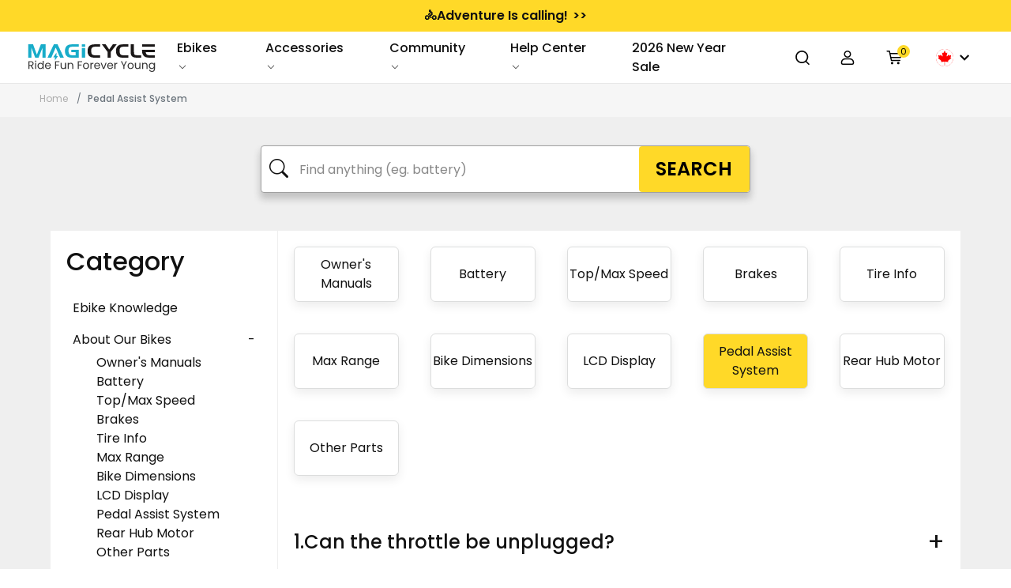

--- FILE ---
content_type: text/html; charset=utf-8
request_url: https://www.magicyclebike.ca/pages/pedal-assist-system
body_size: 66327
content:

<!doctype html>
<html class="no-js" lang="en" dir="ltr">
  <head>
    <script type="text/javascript">
  
  
  
    window.colorObj = {"Tiffany Blue": "#37c4cd","Ivory": "#dacdbc","Sierra Blue": "#147490","Maroon": "#bc547d","Champagne Gold": "#b57e51","Aqua": "#33cdb6","Space Black": "#363636","Neon Green": "#5bce23","Space Gray": "#4c4c4c","Army Green": "#748852","Pearl White": "#efefef","Midnight Blue": "#314473","Dawn Yellow": "#ffb628"};
  
</script>

 
<meta name="msvalidate.01" content="0A2AF29235ED58F48CBA16BF71C229D8" />


    <meta charset="utf-8">
    <meta http-equiv="X-UA-Compatible" content="IE=edge,chrome=1">
    <meta name="viewport" content="width=device-width,initial-scale=1">
    <meta name="theme-color" content="#111111">
    <meta name="google-site-verification" content="S5Ws5iIXGEv-YSJt7AtPPCVhIivZdWMRwJ4KsSukcTc">
    <meta name="facebook-domain-verification" content="g3l13t9mo2cctudyg90l13hktqg70e" /><meta name="p:domain_verify" content="209be287459e6c75463ec4e83b22ce7a"><link rel="preconnect" href="https://cdn.shopify.com" crossorigin>
    <link rel="preconnect" href="https://fonts.shopifycdn.com" crossorigin>
    <link rel="dns-prefetch" href="https://productreviews.shopifycdn.com">
    <link rel="dns-prefetch" href="https://ajax.googleapis.com">
    <link rel="dns-prefetch" href="https://maps.googleapis.com">
    <link rel="dns-prefetch" href="https://maps.gstatic.com">
    <link rel="stylesheet" href="https://cdn.jsdelivr.net/npm/bootstrap-icons@1.9.1/font/bootstrap-icons.css">
    <link href="https://fonts.googleapis.com/css2?family=Poppins:ital,wght@0,100;0,300;0,400;0,500;0,600;0,700;1,300;1,400;1,500;1,600&amp;display=swap" rel="stylesheet">
    <script type="text/javascript">
      var api_url = 'http://shopify.zgsshb.com';
    </script><link rel="shortcut icon" href="//www.magicyclebike.ca/cdn/shop/files/LOGO_66b527b0-0fa1-41ff-ba71-053beb3f1d42_32x32.png?v=1730382495" type="image/png"><script src="//code.tidio.co/cgzh9pbobbyakq9gibdccgtxwkprhahm.js" async></script><style data-shopify>@font-face {
  font-family: Poppins;
  font-weight: 700;
  font-style: normal;
  font-display: swap;
  src: url("//www.magicyclebike.ca/cdn/fonts/poppins/poppins_n7.56758dcf284489feb014a026f3727f2f20a54626.woff2") format("woff2"),
       url("//www.magicyclebike.ca/cdn/fonts/poppins/poppins_n7.f34f55d9b3d3205d2cd6f64955ff4b36f0cfd8da.woff") format("woff");
}

  @font-face {
  font-family: Poppins;
  font-weight: 400;
  font-style: normal;
  font-display: swap;
  src: url("//www.magicyclebike.ca/cdn/fonts/poppins/poppins_n4.0ba78fa5af9b0e1a374041b3ceaadf0a43b41362.woff2") format("woff2"),
       url("//www.magicyclebike.ca/cdn/fonts/poppins/poppins_n4.214741a72ff2596839fc9760ee7a770386cf16ca.woff") format("woff");
}


  @font-face {
  font-family: Poppins;
  font-weight: 600;
  font-style: normal;
  font-display: swap;
  src: url("//www.magicyclebike.ca/cdn/fonts/poppins/poppins_n6.aa29d4918bc243723d56b59572e18228ed0786f6.woff2") format("woff2"),
       url("//www.magicyclebike.ca/cdn/fonts/poppins/poppins_n6.5f815d845fe073750885d5b7e619ee00e8111208.woff") format("woff");
}

  @font-face {
  font-family: Poppins;
  font-weight: 400;
  font-style: italic;
  font-display: swap;
  src: url("//www.magicyclebike.ca/cdn/fonts/poppins/poppins_i4.846ad1e22474f856bd6b81ba4585a60799a9f5d2.woff2") format("woff2"),
       url("//www.magicyclebike.ca/cdn/fonts/poppins/poppins_i4.56b43284e8b52fc64c1fd271f289a39e8477e9ec.woff") format("woff");
}

  @font-face {
  font-family: Poppins;
  font-weight: 600;
  font-style: italic;
  font-display: swap;
  src: url("//www.magicyclebike.ca/cdn/fonts/poppins/poppins_i6.bb8044d6203f492888d626dafda3c2999253e8e9.woff2") format("woff2"),
       url("//www.magicyclebike.ca/cdn/fonts/poppins/poppins_i6.e233dec1a61b1e7dead9f920159eda42280a02c3.woff") format("woff");
}

</style><link href="//www.magicyclebike.ca/cdn/shop/t/10/assets/theme.css?v=28909255978053557411735740993" rel="stylesheet" type="text/css" media="all" />
<style data-shopify>:root {
    --typeHeaderPrimary: Poppins;
    --typeHeaderFallback: sans-serif;
    --typeHeaderSize: 35px;
    --typeHeaderWeight: 700;
    --typeHeaderLineHeight: 1.2;
    --typeHeaderSpacing: 0.0em;

    --typeBasePrimary:Poppins;
    --typeBaseFallback:sans-serif;
    --typeBaseSize: 17px;
    --typeBaseWeight: 400;
    --typeBaseLineHeight: 1.6;
    --typeBaseSpacing: 0.025em;

    --iconWeight: 3px;
    --iconLinecaps: miter;
  }

  
.collection-hero__content:before,
  .hero__image-wrapper:before,
  .hero__media:before {
    background-image: linear-gradient(to bottom, rgba(0, 0, 0, 0.02) 0%, rgba(0, 0, 0, 0.02) 40%, rgba(0, 0, 0, 0.62) 100%);
  }

  .skrim__item-content .skrim__overlay:after {
    background-image: linear-gradient(to bottom, rgba(0, 0, 0, 0.02) 30%, rgba(0, 0, 0, 0.62) 100%);
  }

  .placeholder-content {
    background-image: linear-gradient(100deg, #ffffff 40%, #f7f7f7 63%, #ffffff 79%);
  }</style><script>
  

  

  

  
  window.activity = { limit: 2, collection_skus:[], product_skus:[], all_skus: [], giftId: "" };


  

  

  

  
  window.activity_b = { limit: 2, collection_skus:[], product_skus:[], all_skus: [], giftId: 45147379826989 };

</script><script load>
      const request = {
        fullpath: 'https://www.magicyclebike.ca/pages/pedal-assist-system',
        host: 'www.magicyclebike.ca',
        locale: 'ShopLocaleDrop',
        origin: 'https://www.magicyclebike.ca',
        path: '/pages/pedal-assist-system'
      };
      document.documentElement.className = document.documentElement.className.replace('no-js', 'js');

      window.theme = window.theme || {};
      theme.routes = {
        home: "/",
        cart: "/cart.js",
        cartPage: "/cart",
        cartAdd: "/cart/add.js",
        cartChange: "/cart/change.js",
        search: "/search"
      };
      theme.strings = {
        soldOut: "Sold Out",
        unavailable: "Unavailable",
        inStockLabel: "In stock, ready to ship",
        oneStockLabel: "Low stock - [count] item left",
        otherStockLabel: "Low stock - [count] items left",
        willNotShipUntil: "Ready to ship [date]",
        willBeInStockAfter: "Back in stock [date]",
        waitingForStock: "Inventory on the way",
        cartSavings: "saving \u003cspan\u003e[savings]\u003c\/spam\u003e",
        cartEmpty: "Your cart is currently empty.",
        cartTermsConfirmation: "You must agree with the terms and conditions of sales to check out",
        searchCollections: "Collections:",
        searchPages: "Pages:",
        searchArticles: "Articles:"
      };
      theme.settings = {
        cartType: "drawer",
        isCustomerTemplate:
          false,
        moneyFormat: "${{amount}} CAD",
        predictiveSearch: true,
        predictiveSearchType: "product,article,page,collection",
        quickView: false,
        themeName: 'Motion',
        themeVersion: "10.1.0"
      };
    </script>

    <script>window.performance && window.performance.mark && window.performance.mark('shopify.content_for_header.start');</script><meta name="google-site-verification" content="S5Ws5iIXGEv-YSJt7AtPPCVhIivZdWMRwJ4KsSukcTc">
<meta id="shopify-digital-wallet" name="shopify-digital-wallet" content="/74667491629/digital_wallets/dialog">
<meta name="shopify-checkout-api-token" content="8054d4bf7add4b86167e204a95ca9f60">
<meta id="in-context-paypal-metadata" data-shop-id="74667491629" data-venmo-supported="false" data-environment="production" data-locale="en_US" data-paypal-v4="true" data-currency="CAD">
<script async="async" src="/checkouts/internal/preloads.js?locale=en-CA"></script>
<script id="shopify-features" type="application/json">{"accessToken":"8054d4bf7add4b86167e204a95ca9f60","betas":["rich-media-storefront-analytics"],"domain":"www.magicyclebike.ca","predictiveSearch":true,"shopId":74667491629,"locale":"en"}</script>
<script>var Shopify = Shopify || {};
Shopify.shop = "magicycleca.myshopify.com";
Shopify.locale = "en";
Shopify.currency = {"active":"CAD","rate":"1.0"};
Shopify.country = "CA";
Shopify.theme = {"name":"main-2024-0902","id":170319085869,"schema_name":"Motion","schema_version":"10.1.0","theme_store_id":null,"role":"main"};
Shopify.theme.handle = "null";
Shopify.theme.style = {"id":null,"handle":null};
Shopify.cdnHost = "www.magicyclebike.ca/cdn";
Shopify.routes = Shopify.routes || {};
Shopify.routes.root = "/";</script>
<script type="module">!function(o){(o.Shopify=o.Shopify||{}).modules=!0}(window);</script>
<script>!function(o){function n(){var o=[];function n(){o.push(Array.prototype.slice.apply(arguments))}return n.q=o,n}var t=o.Shopify=o.Shopify||{};t.loadFeatures=n(),t.autoloadFeatures=n()}(window);</script>
<script id="shop-js-analytics" type="application/json">{"pageType":"page"}</script>
<script defer="defer" async type="module" src="//www.magicyclebike.ca/cdn/shopifycloud/shop-js/modules/v2/client.init-shop-cart-sync_BT-GjEfc.en.esm.js"></script>
<script defer="defer" async type="module" src="//www.magicyclebike.ca/cdn/shopifycloud/shop-js/modules/v2/chunk.common_D58fp_Oc.esm.js"></script>
<script defer="defer" async type="module" src="//www.magicyclebike.ca/cdn/shopifycloud/shop-js/modules/v2/chunk.modal_xMitdFEc.esm.js"></script>
<script type="module">
  await import("//www.magicyclebike.ca/cdn/shopifycloud/shop-js/modules/v2/client.init-shop-cart-sync_BT-GjEfc.en.esm.js");
await import("//www.magicyclebike.ca/cdn/shopifycloud/shop-js/modules/v2/chunk.common_D58fp_Oc.esm.js");
await import("//www.magicyclebike.ca/cdn/shopifycloud/shop-js/modules/v2/chunk.modal_xMitdFEc.esm.js");

  window.Shopify.SignInWithShop?.initShopCartSync?.({"fedCMEnabled":true,"windoidEnabled":true});

</script>
<script>(function() {
  var isLoaded = false;
  function asyncLoad() {
    if (isLoaded) return;
    isLoaded = true;
    var urls = ["https:\/\/d1639lhkj5l89m.cloudfront.net\/js\/storefront\/uppromote.js?shop=magicycleca.myshopify.com","https:\/\/chat.quickcep.com\/initQuickChat.js?platform=shopify\u0026accessId=247f1a86-6d40-49e4-85b8-ddf5f1b97327\u0026shop=magicycleca.myshopify.com","https:\/\/www.dwin1.com\/19038.js?shop=magicycleca.myshopify.com","https:\/\/static.shareasale.com\/json\/shopify\/shareasale-tracking.js?sasmid=111475\u0026ssmtid=19038\u0026scid=2\u0026xtm=undefined\u0026xtv=undefined\u0026cd=undefined\u0026shop=magicycleca.myshopify.com","https:\/\/cdn.verifypass.com\/seller\/launcher.js?shop=magicycleca.myshopify.com","https:\/\/static.klaviyo.com\/onsite\/js\/klaviyo.js?company_id=WLDnkF\u0026shop=magicycleca.myshopify.com","https:\/\/static.loloyal.com\/loloyal-cend\/entry-js\/boom-cend-loloyal.js?shop=magicycleca.myshopify.com","https:\/\/cdn.shopify.com\/s\/files\/1\/0746\/6749\/1629\/t\/10\/assets\/yoast-active-script.js?v=1724917816\u0026shop=magicycleca.myshopify.com","https:\/\/tr.attribuly.com\/v3-1\/15vnwir1000d2o0f5y60sgqec0utoky7\/attribuly.js?shop=magicycleca.myshopify.com","\/\/cdn.shopify.com\/proxy\/0b30f20940b3d379fcbccf973efa7f016df6265b1f5179b4a70652b186b55518\/api.goaffpro.com\/loader.js?shop=magicycleca.myshopify.com\u0026sp-cache-control=cHVibGljLCBtYXgtYWdlPTkwMA","https:\/\/d39va5bdt61idd.cloudfront.net\/carttrack.js?id=2153\u0026shop=magicycleca.myshopify.com","https:\/\/d39va5bdt61idd.cloudfront.net\/cartAnimate.js?id=m9c6l1yy\u0026shop=magicycleca.myshopify.com"];
    for (var i = 0; i < urls.length; i++) {
      var s = document.createElement('script');
      s.type = 'text/javascript';
      s.async = true;
      s.src = urls[i];
      var x = document.getElementsByTagName('script')[0];
      x.parentNode.insertBefore(s, x);
    }
  };
  if(window.attachEvent) {
    window.attachEvent('onload', asyncLoad);
  } else {
    window.addEventListener('load', asyncLoad, false);
  }
})();</script>
<script id="__st">var __st={"a":74667491629,"offset":28800,"reqid":"5a79f2d7-2be4-4f25-90e3-955cc15d7408-1769447931","pageurl":"www.magicyclebike.ca\/pages\/pedal-assist-system","s":"pages-123485782317","u":"ef8ee6445216","p":"page","rtyp":"page","rid":123485782317};</script>
<script>window.ShopifyPaypalV4VisibilityTracking = true;</script>
<script id="captcha-bootstrap">!function(){'use strict';const t='contact',e='account',n='new_comment',o=[[t,t],['blogs',n],['comments',n],[t,'customer']],c=[[e,'customer_login'],[e,'guest_login'],[e,'recover_customer_password'],[e,'create_customer']],r=t=>t.map((([t,e])=>`form[action*='/${t}']:not([data-nocaptcha='true']) input[name='form_type'][value='${e}']`)).join(','),a=t=>()=>t?[...document.querySelectorAll(t)].map((t=>t.form)):[];function s(){const t=[...o],e=r(t);return a(e)}const i='password',u='form_key',d=['recaptcha-v3-token','g-recaptcha-response','h-captcha-response',i],f=()=>{try{return window.sessionStorage}catch{return}},m='__shopify_v',_=t=>t.elements[u];function p(t,e,n=!1){try{const o=window.sessionStorage,c=JSON.parse(o.getItem(e)),{data:r}=function(t){const{data:e,action:n}=t;return t[m]||n?{data:e,action:n}:{data:t,action:n}}(c);for(const[e,n]of Object.entries(r))t.elements[e]&&(t.elements[e].value=n);n&&o.removeItem(e)}catch(o){console.error('form repopulation failed',{error:o})}}const l='form_type',E='cptcha';function T(t){t.dataset[E]=!0}const w=window,h=w.document,L='Shopify',v='ce_forms',y='captcha';let A=!1;((t,e)=>{const n=(g='f06e6c50-85a8-45c8-87d0-21a2b65856fe',I='https://cdn.shopify.com/shopifycloud/storefront-forms-hcaptcha/ce_storefront_forms_captcha_hcaptcha.v1.5.2.iife.js',D={infoText:'Protected by hCaptcha',privacyText:'Privacy',termsText:'Terms'},(t,e,n)=>{const o=w[L][v],c=o.bindForm;if(c)return c(t,g,e,D).then(n);var r;o.q.push([[t,g,e,D],n]),r=I,A||(h.body.append(Object.assign(h.createElement('script'),{id:'captcha-provider',async:!0,src:r})),A=!0)});var g,I,D;w[L]=w[L]||{},w[L][v]=w[L][v]||{},w[L][v].q=[],w[L][y]=w[L][y]||{},w[L][y].protect=function(t,e){n(t,void 0,e),T(t)},Object.freeze(w[L][y]),function(t,e,n,w,h,L){const[v,y,A,g]=function(t,e,n){const i=e?o:[],u=t?c:[],d=[...i,...u],f=r(d),m=r(i),_=r(d.filter((([t,e])=>n.includes(e))));return[a(f),a(m),a(_),s()]}(w,h,L),I=t=>{const e=t.target;return e instanceof HTMLFormElement?e:e&&e.form},D=t=>v().includes(t);t.addEventListener('submit',(t=>{const e=I(t);if(!e)return;const n=D(e)&&!e.dataset.hcaptchaBound&&!e.dataset.recaptchaBound,o=_(e),c=g().includes(e)&&(!o||!o.value);(n||c)&&t.preventDefault(),c&&!n&&(function(t){try{if(!f())return;!function(t){const e=f();if(!e)return;const n=_(t);if(!n)return;const o=n.value;o&&e.removeItem(o)}(t);const e=Array.from(Array(32),(()=>Math.random().toString(36)[2])).join('');!function(t,e){_(t)||t.append(Object.assign(document.createElement('input'),{type:'hidden',name:u})),t.elements[u].value=e}(t,e),function(t,e){const n=f();if(!n)return;const o=[...t.querySelectorAll(`input[type='${i}']`)].map((({name:t})=>t)),c=[...d,...o],r={};for(const[a,s]of new FormData(t).entries())c.includes(a)||(r[a]=s);n.setItem(e,JSON.stringify({[m]:1,action:t.action,data:r}))}(t,e)}catch(e){console.error('failed to persist form',e)}}(e),e.submit())}));const S=(t,e)=>{t&&!t.dataset[E]&&(n(t,e.some((e=>e===t))),T(t))};for(const o of['focusin','change'])t.addEventListener(o,(t=>{const e=I(t);D(e)&&S(e,y())}));const B=e.get('form_key'),M=e.get(l),P=B&&M;t.addEventListener('DOMContentLoaded',(()=>{const t=y();if(P)for(const e of t)e.elements[l].value===M&&p(e,B);[...new Set([...A(),...v().filter((t=>'true'===t.dataset.shopifyCaptcha))])].forEach((e=>S(e,t)))}))}(h,new URLSearchParams(w.location.search),n,t,e,['guest_login'])})(!0,!0)}();</script>
<script integrity="sha256-4kQ18oKyAcykRKYeNunJcIwy7WH5gtpwJnB7kiuLZ1E=" data-source-attribution="shopify.loadfeatures" defer="defer" src="//www.magicyclebike.ca/cdn/shopifycloud/storefront/assets/storefront/load_feature-a0a9edcb.js" crossorigin="anonymous"></script>
<script data-source-attribution="shopify.dynamic_checkout.dynamic.init">var Shopify=Shopify||{};Shopify.PaymentButton=Shopify.PaymentButton||{isStorefrontPortableWallets:!0,init:function(){window.Shopify.PaymentButton.init=function(){};var t=document.createElement("script");t.src="https://www.magicyclebike.ca/cdn/shopifycloud/portable-wallets/latest/portable-wallets.en.js",t.type="module",document.head.appendChild(t)}};
</script>
<script data-source-attribution="shopify.dynamic_checkout.buyer_consent">
  function portableWalletsHideBuyerConsent(e){var t=document.getElementById("shopify-buyer-consent"),n=document.getElementById("shopify-subscription-policy-button");t&&n&&(t.classList.add("hidden"),t.setAttribute("aria-hidden","true"),n.removeEventListener("click",e))}function portableWalletsShowBuyerConsent(e){var t=document.getElementById("shopify-buyer-consent"),n=document.getElementById("shopify-subscription-policy-button");t&&n&&(t.classList.remove("hidden"),t.removeAttribute("aria-hidden"),n.addEventListener("click",e))}window.Shopify?.PaymentButton&&(window.Shopify.PaymentButton.hideBuyerConsent=portableWalletsHideBuyerConsent,window.Shopify.PaymentButton.showBuyerConsent=portableWalletsShowBuyerConsent);
</script>
<script data-source-attribution="shopify.dynamic_checkout.cart.bootstrap">document.addEventListener("DOMContentLoaded",(function(){function t(){return document.querySelector("shopify-accelerated-checkout-cart, shopify-accelerated-checkout")}if(t())Shopify.PaymentButton.init();else{new MutationObserver((function(e,n){t()&&(Shopify.PaymentButton.init(),n.disconnect())})).observe(document.body,{childList:!0,subtree:!0})}}));
</script>
<link id="shopify-accelerated-checkout-styles" rel="stylesheet" media="screen" href="https://www.magicyclebike.ca/cdn/shopifycloud/portable-wallets/latest/accelerated-checkout-backwards-compat.css" crossorigin="anonymous">
<style id="shopify-accelerated-checkout-cart">
        #shopify-buyer-consent {
  margin-top: 1em;
  display: inline-block;
  width: 100%;
}

#shopify-buyer-consent.hidden {
  display: none;
}

#shopify-subscription-policy-button {
  background: none;
  border: none;
  padding: 0;
  text-decoration: underline;
  font-size: inherit;
  cursor: pointer;
}

#shopify-subscription-policy-button::before {
  box-shadow: none;
}

      </style>
<link rel="stylesheet" media="screen" href="//www.magicyclebike.ca/cdn/shop/t/10/compiled_assets/styles.css?v=6805">
<script>window.performance && window.performance.mark && window.performance.mark('shopify.content_for_header.end');</script>

    <script src="//www.magicyclebike.ca/cdn/shop/t/10/assets/vendor-scripts-v14.js" defer="defer"></script><link href="//www.magicyclebike.ca/cdn/shop/t/10/assets/swiper-bundle.min.css?v=39633872178562917471724917816" rel="stylesheet" type="text/css" media="all" />
    <script src="//www.magicyclebike.ca/cdn/shop/t/10/assets/swiper-bundle.min.js?v=87330480114418983271724917816" defer="defer"></script>

    <script src="//www.magicyclebike.ca/cdn/shop/t/10/assets/theme.js?v=170308328738781762921734696853" defer="defer"></script>
    <!-- Gem_Page_Header_Script -->
    <!-- "snippets/gem-app-header-scripts.liquid" was not rendered, the associated app was uninstalled -->
    <!-- End_Gem_Page_Header_Script -->
    <link href="//www.magicyclebike.ca/cdn/shop/t/10/assets/bootstrap.min.css?v=163059597819139734501724917816" rel="stylesheet" type="text/css" media="all" />
    <link href="//www.magicyclebike.ca/cdn/shop/t/10/assets/animate.min.css?v=117445339244174673761724917816" rel="stylesheet" type="text/css" media="all" />
    <link href="//www.magicyclebike.ca/cdn/shop/t/10/assets/hover-min.css?v=456973775647209191724917816" rel="stylesheet" type="text/css" media="all" />
    <link href="//www.magicyclebike.ca/cdn/shop/t/10/assets/slick.css?v=98340474046176884051724917816" rel="stylesheet" type="text/css" media="all" />
    <link href="//www.magicyclebike.ca/cdn/shop/t/10/assets/fancybox.css?v=162526304226350436081724917816" rel="stylesheet" type="text/css" media="all" />
    <link href="//www.magicyclebike.ca/cdn/shop/t/10/assets/panzoom.css?v=116924472743687534951724917816" rel="stylesheet" type="text/css" media="all" />
    <link href="//www.magicyclebike.ca/cdn/shop/t/10/assets/af-css-font.css?v=176069697632055119151724917816" rel="stylesheet" type="text/css" media="all" />
    <link href="//www.magicyclebike.ca/cdn/shop/t/10/assets/my-stylesheet.css?v=30167854011084556741724917816" rel="stylesheet" type="text/css" media="all" />
    <link href="//www.magicyclebike.ca/cdn/shop/t/10/assets/my-stylesheet-index-pc.css?v=166712311382310734751724941663" rel="stylesheet" type="text/css" media="all" />
    <link href="//www.magicyclebike.ca/cdn/shop/t/10/assets/my-stylesheet-index-h5.css?v=179539413706035385331724917816" rel="stylesheet" type="text/css" media="all" />
    <link href="//www.magicyclebike.ca/cdn/shop/t/10/assets/my-stylesheet-products-pc.css?v=124463141892609240951724917816" rel="stylesheet" type="text/css" media="all" />
    <link href="//www.magicyclebike.ca/cdn/shop/t/10/assets/my-stylesheet-products-h5.css?v=75441557347618143911724917816" rel="stylesheet" type="text/css" media="all" />

    <script src="//www.magicyclebike.ca/cdn/shop/t/10/assets/bootstrap.bundle.min.js?v=112608071705730289121724917816" defer="defer"></script>
    <script src="//www.magicyclebike.ca/cdn/shop/t/10/assets/jquery-3.6.1.min.js?v=125460993922723132401724917816"></script>
    <script src="//www.magicyclebike.ca/cdn/shop/t/10/assets/slick.min.js?v=71779134894361685811724917816" defer="defer"></script>
    <script src="//www.magicyclebike.ca/cdn/shop/t/10/assets/jquery.zoom.min.js?v=67200694763412485411724917816" defer="defer"></script>
    <script src="//www.magicyclebike.ca/cdn/shop/t/10/assets/jquery.countdown.min.js?v=183628871504181764921724917816" defer="defer"></script>
    <script src="//www.magicyclebike.ca/cdn/shop/t/10/assets/fancybox.umd.js?v=161188745511346309861724917816" defer="defer"></script>
    <script src="https://cdnjs.cloudflare.com/ajax/libs/decimal.js/9.0.0/decimal.min.js" type="text/javascript"></script>

    <script async src="https://js.smile.io/v1/smile-ui.js"></script>
    <!-- Gem_Page_Header_Script -->
    <!-- "snippets/gem-app-header-scripts.liquid" was not rendered, the associated app was uninstalled -->
    <!-- End_Gem_Page_Header_Script -->

    <script>
    
    
    
    
    var gsf_conversion_data = {page_type : '', event : '', data : {shop_currency : "CAD"}};
    
</script>

    <!--/pages/pedal-assist-system-->
    


    

    <script>
  !function(t,n){var e=n.loyaltylion||[];if(!e.isLoyaltyLion){n.loyaltylion=e,void 0===n.lion&&(n.lion=e),e.version=2,e.isLoyaltyLion=!0;var o=n.URLSearchParams,i=n.sessionStorage,r="ll_loader_revision",a=(new Date).toISOString().replace(/-/g,""),s="function"==typeof o?function(){try{var t=new o(n.location.search).get(r);return t&&i.setItem(r,t),i.getItem(r)}catch(t){return""}}():null;c("https://sdk.loyaltylion.net/static/2/"+a.slice(0,8)+"/loader"+(s?"-"+s:"")+".js");var l=!1;e.init=function(t){if(l)throw new Error("Cannot call lion.init more than once");l=!0;var n=e._token=t.token;if(!n)throw new Error("Token must be supplied to lion.init");var o=[];function i(t,n){t[n]=function(){o.push([n,Array.prototype.slice.call(arguments,0)])}}"_push configure bootstrap shutdown on removeListener authenticateCustomer".split(" ").forEach(function(t){i(e,t)}),c("https://sdk.loyaltylion.net/sdk/start/"+a.slice(0,11)+"/"+n+".js"),e._initData=t,e._buffer=o}}function c(n){var e=t.getElementsByTagName("script")[0],o=t.createElement("script");o.src=n,o.crossOrigin="",e.parentNode.insertBefore(o,e)}}(document,window);

  
    
      loyaltylion.init({ token: "c2f47af1959b94b67565072f5cc5ae5c" });
    
  
</script>

    <script id="bss-locator-config-setting">
  if (typeof BSS_SL == 'undefined') {
      var BSS_SL = {};
  }
  BSS_SL.configSetting = [{"featureType":"poi","elementType":"all","stylers":[{"visibility":"off"}]},{"featureType":"poi","elementType":"labels","stylers":[{"visibility":"off"}]},{"elementType":"labels.icon","stylers":[{"visibility":"off"}]}];
  BSS_SL.configSetting2 = [{"featureType":"poi","elementType":"all","stylers":[{"visibility":"off"}]},{"featureType":"poi","elementType":"labels","stylers":[{"visibility":"off"}]},{"elementType":"labels.icon","stylers":[{"visibility":"off"}]}];
</script> 
<script id="bss-locator-clusterer" src='https://developers.google.com/maps/documentation/javascript/examples/markerclusterer/markerclusterer.js'></script>

    <script>
  

  

  

  
  window.activity = { limit: 2, collection_skus:[], product_skus:[], all_skus: [], giftId: "" };


  

  

  

  
  window.activity_b = { limit: 2, collection_skus:[], product_skus:[], all_skus: [], giftId: 45147379826989 };

</script>
  <!-- BEGIN app block: shopify://apps/klaviyo-email-marketing-sms/blocks/klaviyo-onsite-embed/2632fe16-c075-4321-a88b-50b567f42507 -->












  <script async src="https://static.klaviyo.com/onsite/js/WLDnkF/klaviyo.js?company_id=WLDnkF"></script>
  <script>!function(){if(!window.klaviyo){window._klOnsite=window._klOnsite||[];try{window.klaviyo=new Proxy({},{get:function(n,i){return"push"===i?function(){var n;(n=window._klOnsite).push.apply(n,arguments)}:function(){for(var n=arguments.length,o=new Array(n),w=0;w<n;w++)o[w]=arguments[w];var t="function"==typeof o[o.length-1]?o.pop():void 0,e=new Promise((function(n){window._klOnsite.push([i].concat(o,[function(i){t&&t(i),n(i)}]))}));return e}}})}catch(n){window.klaviyo=window.klaviyo||[],window.klaviyo.push=function(){var n;(n=window._klOnsite).push.apply(n,arguments)}}}}();</script>

  




  <script>
    window.klaviyoReviewsProductDesignMode = false
  </script>







<!-- END app block --><!-- BEGIN app block: shopify://apps/mappy-store-locator/blocks/bss-sl-script/edfca2bd-82ad-413c-b32c-580d239b17ab --><script id="bss-locator-config-data">
    var locatorData = {"storeId":2525,"domain":"magicycleca.myshopify.com","styleId":"cf4f5a2b0f0436f","pageId":120302305581,"redirectToPage":"store-locator","apiKey":"AIzaSyD1xge4hKE2zAp3UO4wsLy37RryMHqF1Xc","translation":"{\"your_location\":\"Your Location\",\"radius\":\"Radius\",\"tag\":\"Tag\",\"search\":\"Search\",\"store\":\"Stores\",\"find_my_location\": \"Find my location\", \"schedule\": \"Schedule\",\"enter_your_location\": \"Enter your location\", \"list\": \"List\", \"map\": \"Map\", \"monday\": \"MONDAY\", \"tuesday\": \"TUESDAY\", \"wednesday\": \"WEDNESDAY\",\"thursday\": \"THURSDAY\", \"friday\": \"FRIDAY\", \"saturday\": \"SATURDAY\", \"sunday\": \"SUNDAY\", \"allday\": \"ALLDAY\",\"product\": \"Product\",\"dayoff\":\"DAYOFF\",\"storeResult\":\"store results\",\"distance\":\"Distance\",\"notFound\":\"Not found any stores\",\"noLimit\":\"No limit\",\"youAreHere\":\"You are here\",\"showing\":\"Showing\",\"all\":\"All\",\"filterByCountry\":\"Filter by country\",\"searchByLocation\":\"Location\",\"searchByPhone\":\"Phone\",\"searchByStoreName\":\"Store name\",\"enterPhoneNumber\":\"Enter phone number\",\"enterStoreName\":\"Enter store name\"}","planCode":"startup","mapType":0,"mapStyleType":0,"customStyleId":null,"zoom_map":"20","scheduleMenu":1,"addressMenu":1,"additionalAddressMenu":1,"phoneMenu":1,"faxMenu":1,"emailMenu":1,"websiteMenu":1,"storeLinkMenu":0,"notShowColonMenu":0,"scheduleMap":1,"addressMap":1,"additionalAddressMap":1,"phoneMap":1,"faxMap":1,"emailMap":1,"websiteMap":1,"storeLinkMap":0,"notShowColonMap":0,"directionLinkMenu":1,"directionLinkMap":1,"contactButtonLinkMenu":0,"contactButtonLinkMap":0,"autoDetectAddress":1,"radiusSearch":0,"defaultRadius":50,"searchResultQuantityDisplay":-1,"tagSearch":0,"tagOption":1,"countryOption":0,"pageTitle":"<h1 style=\"text-align: center;\">DEALER MAP</h1>","pageDescription":"","showPageTitle":1,"showPageDescription":1,"showCountryFilter":0,"selectLocation":1,"selectPhone":1,"selectStoreName":1,"selectZipCode":0,"template":1,"templateCase":4,"layout":2,"enableSearchButton":0,"searchBarPosition":1,"distanceUnit":"miles","zoomCountLocation":0,"customFieldMap":1,"customFieldMenu":1,"defaultLat":null,"defaultLng":null,"manual_default_address":0,"showAllAddress":0,"orderLocations":"priority","detectViewport":0,"createdAt":"2023-06-13T08:55:55.000Z","formActive":0,"formTitleActive":0,"formTitle":"","formDescription":"","formCustomCss":"","isNewPlaceAPI":false,"isRestricted":false,"tagList":[],"locationCount":12}
    if (typeof BSS_SL == 'undefined' || locatorData != "") {
        let storeLocators = []
        let tagList = []
        
        
        

        
            
            
            
            
                
                
                storeLocators = [...storeLocators, ...[{"id":315916,"storeName":"Alter Ego Bikes","address":"34150 South Fraser Way Unit 1A","additional_address":null,"country":"CA","city":"Abbotsford","state":"BC","zipCode":"V2S 2C6","phone":"888.561.5330","fax":"","email":"info@alteregobikes.com","description":"","web":"","tags":"","schedule":"[{\"date\":\"monday\"},{\"date\":\"tuesday\"},{\"date\":\"wednesday\"},{\"date\":\"thursday\"},{\"date\":\"friday\"},{\"date\":\"saturday\"},{\"date\":\"sunday\"},{\"date\":\"schedule\",\"value\":false}]","img":"","img_s3":"","marker":"https://cms.mappy-app.com/image/location-pin.svg","marker_s3":"","lat":"49.04056360000001","lng":"-122.2786424","products":"","shopName":"magicycleca.myshopify.com","status":1,"custom":null,"positionLoca":4,"positionPhone":0,"positionFax":3,"positionEmail":1,"positionWeb":2,"positionSocial":5,"social_networks":null,"active":1,"priority":10000,"deletedAt":null,"is_online_store":0,"source_ggs":null,"external_id":null,"createdAt":"2024-02-22T18:44:43.000Z","updatedAt":"2025-08-18T10:04:44.224Z","customField":[]},{"id":271341,"storeName":"Arker Sport","address":"85 royal crest crt, unit8 Markham L3R9X5","additional_address":null,"country":"Canada","city":"","state":"","zipCode":"","phone":"8778114666","fax":"","email":"info@arkersport.com","description":"","web":"www.arkersport.com","tags":"","schedule":null,"img":"","img_s3":"","marker":"https://cms.mappy-app.com/image/location-pin.svg","marker_s3":"","lat":"43.8400825145593","lng":"-79.3271459051188","products":"","shopName":"magicycleca.myshopify.com","status":1,"custom":null,"positionLoca":1,"positionPhone":2,"positionFax":3,"positionEmail":4,"positionWeb":5,"positionSocial":5,"social_networks":null,"active":1,"priority":10000,"deletedAt":null,"is_online_store":0,"source_ggs":null,"external_id":null,"createdAt":"2023-06-15T09:52:29.000Z","updatedAt":"2025-08-18T10:04:44.224Z","customField":[]},{"id":271343,"storeName":"Dave Lean(Ocelot pro)","address":"5 Hallam Road Markham Ontario , Canada","additional_address":null,"country":"Canada","city":"","state":"","zipCode":"","phone":"416-817-6389","fax":"","email":"Tvp@rogers.com","description":"","web":"","tags":"","schedule":null,"img":"","img_s3":"","marker":"https://cms.mappy-app.com/image/location-pin.svg","marker_s3":"","lat":"43.8924621431164","lng":"-79.2545653465547","products":"","shopName":"magicycleca.myshopify.com","status":1,"custom":null,"positionLoca":1,"positionPhone":2,"positionFax":3,"positionEmail":4,"positionWeb":5,"positionSocial":5,"social_networks":null,"active":1,"priority":10000,"deletedAt":null,"is_online_store":0,"source_ggs":null,"external_id":null,"createdAt":"2023-06-15T09:52:29.000Z","updatedAt":"2025-08-18T10:04:44.224Z","customField":[]},{"id":271338,"storeName":"E-Bike Canada","address":"11A-7228 Progress Way, Delta, BC, V4G 1H2, Canada","additional_address":null,"country":"Canada","city":"","state":"","zipCode":"","phone":"+1 778 386 9772","fax":"","email":"chrisscurr@ebikecanada.com","description":"","web":"","tags":"","schedule":null,"img":"","img_s3":"","marker":"https://cms.mappy-app.com/image/location-pin.svg","marker_s3":"","lat":"49.1329932102024","lng":"-123.022642100675","products":"","shopName":"magicycleca.myshopify.com","status":1,"custom":null,"positionLoca":1,"positionPhone":2,"positionFax":3,"positionEmail":4,"positionWeb":5,"positionSocial":5,"social_networks":null,"active":1,"priority":10000,"deletedAt":null,"is_online_store":0,"source_ggs":null,"external_id":null,"createdAt":"2023-06-15T09:52:29.000Z","updatedAt":"2025-08-18T10:04:44.224Z","customField":[]},{"id":271342,"storeName":"Emily Jin, Onboard Products Inc(CANADA)","address":"Unit 102, 3170 194 Street Surrey BC V3Z9V2 ","additional_address":null,"country":"Canada","city":"","state":"","zipCode":"","phone":"7788980804","fax":"","email":"onboardpublic@gmail.com","description":"","web":"","tags":"","schedule":"[{\"date\":\"monday\"},{\"date\":\"tuesday\"},{\"date\":\"wednesday\"},{\"date\":\"thursday\"},{\"date\":\"friday\"},{\"date\":\"saturday\"},{\"date\":\"sunday\"},{\"date\":\"schedule\",\"value\":false}]","img":"","img_s3":"","marker":"https://cms.mappy-app.com/image/location-pin.svg","marker_s3":"","lat":"49.059825407697005","lng":"-12268569545853826","products":"","shopName":"magicycleca.myshopify.com","status":1,"custom":null,"positionLoca":0,"positionPhone":1,"positionFax":2,"positionEmail":3,"positionWeb":4,"positionSocial":5,"social_networks":null,"active":1,"priority":10000,"deletedAt":null,"is_online_store":0,"source_ggs":null,"external_id":null,"createdAt":"2023-06-15T09:52:29.000Z","updatedAt":"2025-08-18T10:04:44.224Z","customField":[]},{"id":271344,"storeName":"Guillaume Donnat","address":"Niagara-on-the-Lake, Canada","additional_address":null,"country":"Canada","city":"","state":"","zipCode":"","phone":"289-213-1532","fax":"","email":"niagara.ebikes1@gmail.com","description":"","web":"","tags":"","schedule":null,"img":"","img_s3":"","marker":"https://cms.mappy-app.com/image/location-pin.svg","marker_s3":"","lat":"43.0763612658457","lng":"-79.2199338022342","products":"","shopName":"magicycleca.myshopify.com","status":1,"custom":null,"positionLoca":1,"positionPhone":2,"positionFax":3,"positionEmail":4,"positionWeb":5,"positionSocial":5,"social_networks":null,"active":1,"priority":10000,"deletedAt":null,"is_online_store":0,"source_ggs":null,"external_id":null,"createdAt":"2023-06-15T09:52:29.000Z","updatedAt":"2025-08-18T10:04:44.224Z","customField":[]},{"id":315250,"storeName":"House of Bikes","address":"431 June Ct","additional_address":null,"country":"Canada","city":"Ottawa","state":"ON","zipCode":"K1W 0C9","phone":"(613) 698-1369","fax":"","email":"info@houseofbikes.ca","description":"","web":"https://www.houseofbikes.ca","tags":"","schedule":"[{\"date\":\"monday\"},{\"date\":\"tuesday\"},{\"date\":\"wednesday\"},{\"date\":\"thursday\"},{\"date\":\"friday\"},{\"date\":\"saturday\"},{\"date\":\"sunday\"},{\"date\":\"schedule\",\"value\":false}]","img":"","img_s3":"","marker":"https://cms.mappy-app.com/image/location-pin.svg","marker_s3":"","lat":"45.4283315","lng":"-75.5238976","products":"","shopName":"magicycleca.myshopify.com","status":1,"custom":null,"positionLoca":4,"positionPhone":0,"positionFax":3,"positionEmail":1,"positionWeb":2,"positionSocial":5,"social_networks":null,"active":1,"priority":10000,"deletedAt":null,"is_online_store":0,"source_ggs":null,"external_id":null,"createdAt":"2024-01-27T05:47:23.000Z","updatedAt":"2025-08-18T10:04:44.224Z","customField":[]},{"id":271339,"storeName":"Just eBikes - Product in stock – Test Ride on site","address":"1016 Ravine Road Minden ON Canada K0M 2K0 (operating hrs: Mon-Fri 8am-5pm)","additional_address":null,"country":"Canada","city":"","state":"","zipCode":"","phone":"(844) 450-7117","fax":"","email":"sales@justebkes.ca","description":"","web":"www.justebikes.ca","tags":"","schedule":"[{\"date\":\"monday\",\"value\":\"\"},{\"date\":\"tuesday\",\"value\":\"\"},{\"date\":\"wednesday\",\"value\":\"\"},{\"date\":\"thursday\",\"value\":\"\"},{\"date\":\"friday\",\"value\":\"\"},{\"date\":\"saturday\",\"value\":\"\"},{\"date\":\"sunday\",\"value\":\"\"},{\"date\":\"schedule\",\"value\":false}]","img":"","img_s3":"","marker":"https://cms.mappy-app.com/image/location-pin.svg","marker_s3":"","lat":"44.8910469","lng":"-78.73079849999999","products":"","shopName":"magicycleca.myshopify.com","status":1,"custom":null,"positionLoca":0,"positionPhone":1,"positionFax":2,"positionEmail":3,"positionWeb":4,"positionSocial":5,"social_networks":null,"active":1,"priority":10000,"deletedAt":null,"is_online_store":0,"source_ggs":null,"external_id":null,"createdAt":"2023-06-15T09:52:29.000Z","updatedAt":"2025-08-18T10:04:44.224Z","customField":[]},{"id":271340,"storeName":"Location Velotric Inc","address":"226 Rue Saint-Marc","additional_address":null,"country":"Canada","city":" Coaticook","state":"QC","zipCode":"J1A 2M3","phone":"1-819-212-6123 ","fax":"","email":"Info@velotriccoaticook.com","description":"","web":"","tags":"","schedule":"[{\"date\":\"monday\",\"value\":\"\"},{\"date\":\"tuesday\",\"value\":\"\"},{\"date\":\"wednesday\",\"value\":\"\"},{\"date\":\"thursday\",\"value\":\"\"},{\"date\":\"friday\",\"value\":\"\"},{\"date\":\"saturday\",\"value\":\"\"},{\"date\":\"sunday\",\"value\":\"\"},{\"date\":\"schedule\",\"value\":false}]","img":"","img_s3":"","marker":"https://cms.mappy-app.com/image/location-pin.svg","marker_s3":"","lat":"45.1472842","lng":"-71.8009005","products":"","shopName":"magicycleca.myshopify.com","status":1,"custom":null,"positionLoca":0,"positionPhone":1,"positionFax":2,"positionEmail":3,"positionWeb":4,"positionSocial":5,"social_networks":null,"active":1,"priority":10000,"deletedAt":null,"is_online_store":0,"source_ggs":null,"external_id":null,"createdAt":"2023-06-15T09:52:29.000Z","updatedAt":"2025-08-18T10:04:44.224Z","customField":[]},{"id":276970,"storeName":"SHARBOT LAKE MARINA","address":"1008 Cannon Road Sharbot Lake, On K0H 2P0 Canada","additional_address":null,"country":"","city":"","state":"","zipCode":null,"phone":"613-279-2952","fax":null,"email":"slmarina9915@gmail.com","description":"","web":"","tags":"","schedule":"[{\"date\":\"monday\",\"value\":null},{\"date\":\"tuesday\",\"value\":null},{\"date\":\"wednesday\",\"value\":null},{\"date\":\"thursday\",\"value\":null},{\"date\":\"friday\",\"value\":null},{\"date\":\"saturday\",\"value\":null},{\"date\":\"sunday\",\"value\":null},{\"date\":\"schedule\",\"value\":false}]","img":"","img_s3":"","marker":"https://cms.mappy-app.com/image/location-pin.svg","marker_s3":"","lat":"44.77810900000001","lng":"-76.684264","products":"","shopName":"magicycleca.myshopify.com","status":1,"custom":null,"positionLoca":0,"positionPhone":0,"positionFax":0,"positionEmail":0,"positionWeb":0,"positionSocial":5,"social_networks":null,"active":1,"priority":10000,"deletedAt":null,"is_online_store":0,"source_ggs":null,"external_id":null,"createdAt":"2023-08-29T00:47:52.000Z","updatedAt":"2025-08-18T10:04:44.224Z","customField":[]},{"id":341959,"storeName":"Travel On Suv Ebike","address":"5444 Main St","additional_address":null,"country":"Canada","city":"Stouffville","state":"ON","zipCode":"L4A 4W8","phone":"6472315866","fax":"","email":"","description":"","web":"","tags":"","schedule":"[{\"date\":\"monday\"},{\"date\":\"tuesday\"},{\"date\":\"wednesday\"},{\"date\":\"thursday\"},{\"date\":\"friday\"},{\"date\":\"saturday\"},{\"date\":\"sunday\"},{\"date\":\"schedule\",\"value\":false}]","img":"","img_s3":"","marker":"https://cms.mappy-app.com/image/location-pin.svg","marker_s3":"","lat":"43.9657186","lng":"-79.2736405","products":"","shopName":"magicycleca.myshopify.com","status":1,"custom":null,"positionLoca":4,"positionPhone":0,"positionFax":3,"positionEmail":1,"positionWeb":2,"positionSocial":5,"social_networks":null,"active":1,"priority":10000,"deletedAt":null,"is_online_store":0,"source_ggs":null,"external_id":null,"createdAt":"2024-09-06T06:36:28.000Z","updatedAt":"2025-08-18T10:04:44.224Z","customField":[]},{"id":315657,"storeName":"VR EBIKE DEALER","address":"327 Stensrud Rd","additional_address":null,"country":"CANADA","city":" Saskatoon","state":"SK","zipCode":"S7W 1C1","phone":"+1 (306) 291-5730","fax":"","email":"info@vrebikedealer.com","description":"","web":"","tags":"","schedule":"[{\"date\":\"monday\"},{\"date\":\"tuesday\"},{\"date\":\"wednesday\"},{\"date\":\"thursday\"},{\"date\":\"friday\"},{\"date\":\"saturday\"},{\"date\":\"sunday\"},{\"date\":\"schedule\",\"value\":false}]","img":"","img_s3":"","marker":"https://cms.mappy-app.com/image/location-pin.svg","marker_s3":"","lat":"52.14331259999999","lng":"-106.5555519","products":"","shopName":"magicycleca.myshopify.com","status":1,"custom":null,"positionLoca":4,"positionPhone":0,"positionFax":3,"positionEmail":1,"positionWeb":2,"positionSocial":5,"social_networks":null,"active":1,"priority":10000,"deletedAt":null,"is_online_store":0,"source_ggs":null,"external_id":null,"createdAt":"2024-02-14T03:33:35.000Z","updatedAt":"2025-08-18T10:04:44.224Z","customField":[]}]]
            
            
        

        let mapPopupData = {"id":2087,"shop_domain":"magicycleca.myshopify.com","enable":0,"pages":"index,cart,product,list-collections,search,blog,all_articles,all_custom_pages","icon":"https://cms.mappy-app.com/image/location-pin-03.png","show_search_bar":1,"show_on_mobile":1,"show_on_desktop":1,"mobile_position":"bottom-right","desktop_position":"bottom-right","newPages":"/,cart,product,list-collections,search,blog,all_articles,all_custom_pages","typePage":"index,cart,product,list-collections,search,blog,all_articles,all_custom_pages","show_on_desktop_css":"@media only screen and (min-width: 749px) {\n                #bss-map-popup {\n                    bottom: 6px;\n                    right: 5px;\n                }\n            }","show_on_mobile_css":"@media only screen and (max-width: 749px) {\n                #bss-map-popup {\n                    bottom: 6px;\n                    right: 5px;\n                }\n            }"}
        let isWatermark = 0
        var translationData = {"originalTranslation":{"all":"All","map":"Map","tag":"Tag","list":"List","store":"Stores","allday":"ALLDAY","dayoff":"DAYOFF","friday":"FRIDAY","monday":"MONDAY","radius":"Radius","search":"Search","sunday":"SUNDAY","noLimit":"No limit","product":"Product","showing":"Showing","tuesday":"TUESDAY","distance":"Distance","notFound":"Not found any stores","saturday":"SATURDAY","schedule":"Schedule","thursday":"THURSDAY","wednesday":"WEDNESDAY","youAreHere":"You are here","storeResult":"store results","searchByPhone":"Phone","your_location":"Your Location","enterStoreName":"Enter store name","filterByCountry":"Filter by country","enterPhoneNumber":"Enter phone number","find_my_location":"Find my location","searchByLocation":"Location","searchByStoreName":"Store name","enter_your_location":"Enter your location"},"translations":null};
        var BSS_SL_metaobject = {"isUseMetaobject":false,"storefrontAccessToken":null,"apiVersion":"2025-01"};
        var BSS_SL = {
            ...locatorData,
            isWatermark,
            isOldUnlimited: locatorData.defaultRadius === 100 && !BSS_SL_metaobject,
            configData: storeLocators,
            tagData: tagList,
            enablePopup: mapPopupData.enable,
            pages: mapPopupData.newPages,
            typePage: mapPopupData.typePage,
            icon: mapPopupData.icon,
            showSearchBar: mapPopupData.show_search_bar,
            showOnMobile: mapPopupData.show_on_mobile,
            showOnDesktop: mapPopupData.show_on_desktop,
            mobilePosition: mapPopupData.mobile_position,
            desktopPosition: mapPopupData.desktop_position,
        };
    }
    Object.defineProperty(BSS_SL, 'planCode', { writable: false, configurable: false });
</script>
<script>
    function fn(){
        if (typeof BSS_SL.configData == 'undefined') {
                if(window.location.pathname == '/pages/store-locator' && document.getElementById("PageContainer")) document.getElementById("PageContainer").remove();
            }
        }
    if (document.readyState === "complete" || document.readyState === "interactive") setTimeout(fn, 1);
    else document.addEventListener("DOMContentLoaded", fn);
</script>


<script id="bss-locator-script">
    function bssLoadScript(src, callback) {
        const scriptTag = document.createElement("script");
        document.head.appendChild(scriptTag);
        scriptTag.defer = true;
        scriptTag.src = src;
        scriptTag.className = 'bss-script';
        if (callback) scriptTag.addEventListener('load', callback);
    }
    
    function loadScriptsSequentially(scripts) {
        return scripts.reduce((promise, script) => {
            return promise.then(() => {
                return new Promise((resolve) => {
                    bssLoadScript(script, resolve);
                });
            });
        }, Promise.resolve());
    }
    let scriptLocator = [
        "https://cdn.shopify.com/extensions/019beb85-26dd-78ea-be44-a2fe50e76726/store-locator-sever-214/assets/bss-sl.js"
    ];
    if (BSS_SL.mapType) {
        if (BSS_SL.zoomCountLocation == 0) {
            scriptLocator.unshift(`https://cdn.shopify.com/extensions/019beb85-26dd-78ea-be44-a2fe50e76726/store-locator-sever-214/assets/leaflet.markercluster.js`);
        }
        scriptLocator.unshift(`https://cdn.shopify.com/extensions/019beb85-26dd-78ea-be44-a2fe50e76726/store-locator-sever-214/assets/autocomplete.min.js`);
        scriptLocator.unshift(`https://cdn.shopify.com/extensions/019beb85-26dd-78ea-be44-a2fe50e76726/store-locator-sever-214/assets/leaflet.js`);
    } else if (BSS_SL.zoomCountLocation == 0) {
        scriptLocator.unshift(`https://cdn.shopify.com/extensions/019beb85-26dd-78ea-be44-a2fe50e76726/store-locator-sever-214/assets/marker-clusterer.js`);
    }
	loadScriptsSequentially(scriptLocator).then(() => {
        console.log('%c 😎😍🤩 STORE LOCATOR 🤩😍😎 ', 'font-weight: 600; font-size: 12px; background: rgb(255,175,175); background: radial-gradient(circle, rgba(255,175,175,1) 17%, rgba(233,189,148,1) 74%); color: #ffffff; padding: 4px 5px; border-radius: 15px');
        const storeLocatorEl = document.querySelector('#store-locator-page');
        if (storeLocatorEl) {
            storeLocatorEl.style.display = 'block'
        }
    });
</script>


<script id="bss-locator-config-setting">
    if (typeof BSS_SL == 'undefined') var BSS_SL = {};
    
     BSS_SL.configSetting = [{"featureType":"poi","elementType":"all","stylers":[{"visibility":"off"}]},{"featureType":"poi","elementType":"labels","stylers":[{"visibility":"off"}]},{"elementType":"labels.icon","stylers":[{"visibility":"off"}]}] 
</script>

    <script></script>

<!-- END app block --><!-- BEGIN app block: shopify://apps/yoast-seo/blocks/metatags/7c777011-bc88-4743-a24e-64336e1e5b46 -->
<!-- This site is optimized with Yoast SEO for Shopify -->
<title>Pedal Assist System - Magicycleca</title>
<meta name="description" content="Explore the Pedal Assist System at Our Ebike Store Near You - Find Your Perfect Ride!" />
<link rel="canonical" href="https://www.magicyclebike.ca/pages/pedal-assist-system" />
<meta name="robots" content="index, follow, max-image-preview:large, max-snippet:-1, max-video-preview:-1" />
<meta property="og:site_name" content="Magicycleca" />
<meta property="og:url" content="https://www.magicyclebike.ca/pages/pedal-assist-system" />
<meta property="og:locale" content="en_US" />
<meta property="og:type" content="website" />
<meta property="og:title" content="Pedal Assist System - Magicycleca" />
<meta property="og:description" content="Explore the Pedal Assist System at Our Ebike Store Near You - Find Your Perfect Ride!" />
<meta property="og:image" content="https://magicyclebike.oss-us-east-1.aliyuncs.com/u_file/2212/photo/5977382336.jpg" />
<meta name="twitter:card" content="summary_large_image" />
<script type="application/ld+json" id="yoast-schema-graph">
{
  "@context": "https://schema.org",
  "@graph": [
    {
      "@type": "WebSite",
      "@id": "https://www.magicyclebike.ca/#/schema/website/1",
      "url": "https://www.magicyclebike.ca",
      "name": "Magicycleca",
      "potentialAction": {
        "@type": "SearchAction",
        "target": "https://www.magicyclebike.ca/search?q={search_term_string}",
        "query-input": "required name=search_term_string"
      },
      "inLanguage": "en"
    },
    {
      "@type": ["WebPage"],
      "@id": "https:\/\/www.magicyclebike.ca\/pages\/pedal-assist-system",
      "name": "Pedal Assist System - Magicycleca",
      "description": "Explore the Pedal Assist System at Our Ebike Store Near You - Find Your Perfect Ride!",
      "datePublished": "2023-07-18T16:49:29+08:00",
      "potentialAction": {
        "@type": "ReadAction",
        "target": "https:\/\/www.magicyclebike.ca\/pages\/pedal-assist-system"
      },
      "breadcrumb": {
        "@id": "https:\/\/www.magicyclebike.ca\/pages\/pedal-assist-system\/#\/schema\/breadcrumb"
      },
      "isPartOf": {
        "@id": "https://www.magicyclebike.ca/#/schema/website/1"
      },
      "url": "https:\/\/www.magicyclebike.ca\/pages\/pedal-assist-system"
    },
    {
      "@type": "BreadcrumbList",
      "@id": "https:\/\/www.magicyclebike.ca\/pages\/pedal-assist-system\/#\/schema\/breadcrumb",
      "itemListElement": [
        {
          "@type": "ListItem",
          "name": "Magicycleca",
          "item": "https:\/\/www.magicyclebike.ca",
          "position": 1
        },
        {
          "@type": "ListItem",
          "name": "Pedal Assist System",
          "position": 2
        }
      ]
    }

  ]}
</script>
<!--/ Yoast SEO -->
<!-- END app block --><!-- BEGIN app block: shopify://apps/judge-me-reviews/blocks/judgeme_core/61ccd3b1-a9f2-4160-9fe9-4fec8413e5d8 --><!-- Start of Judge.me Core -->






<link rel="dns-prefetch" href="https://cdnwidget.judge.me">
<link rel="dns-prefetch" href="https://cdn.judge.me">
<link rel="dns-prefetch" href="https://cdn1.judge.me">
<link rel="dns-prefetch" href="https://api.judge.me">

<script data-cfasync='false' class='jdgm-settings-script'>window.jdgmSettings={"pagination":5,"disable_web_reviews":false,"badge_no_review_text":"No reviews","badge_n_reviews_text":"{{ n }} review/reviews","hide_badge_preview_if_no_reviews":true,"badge_hide_text":false,"enforce_center_preview_badge":false,"widget_title":"Customer Reviews","widget_open_form_text":"Write a review","widget_close_form_text":"Cancel review","widget_refresh_page_text":"Refresh page","widget_summary_text":"Based on {{ number_of_reviews }} review/reviews","widget_no_review_text":"Be the first to write a review","widget_name_field_text":"Display name","widget_verified_name_field_text":"Verified Name (public)","widget_name_placeholder_text":"Display name","widget_required_field_error_text":"This field is required.","widget_email_field_text":"Email address","widget_verified_email_field_text":"Verified Email (private, can not be edited)","widget_email_placeholder_text":"Your email address","widget_email_field_error_text":"Please enter a valid email address.","widget_rating_field_text":"Rating","widget_review_title_field_text":"Review Title","widget_review_title_placeholder_text":"Give your review a title","widget_review_body_field_text":"Review content","widget_review_body_placeholder_text":"Start writing here...","widget_pictures_field_text":"Picture/Video (optional)","widget_submit_review_text":"Submit Review","widget_submit_verified_review_text":"Submit Verified Review","widget_submit_success_msg_with_auto_publish":"Thank you! Please refresh the page in a few moments to see your review. You can remove or edit your review by logging into \u003ca href='https://judge.me/login' target='_blank' rel='nofollow noopener'\u003eJudge.me\u003c/a\u003e","widget_submit_success_msg_no_auto_publish":"Thank you! Your review will be published as soon as it is approved by the shop admin. You can remove or edit your review by logging into \u003ca href='https://judge.me/login' target='_blank' rel='nofollow noopener'\u003eJudge.me\u003c/a\u003e","widget_show_default_reviews_out_of_total_text":"Showing {{ n_reviews_shown }} out of {{ n_reviews }} reviews.","widget_show_all_link_text":"Show all","widget_show_less_link_text":"Show less","widget_author_said_text":"{{ reviewer_name }} said:","widget_days_text":"{{ n }} days ago","widget_weeks_text":"{{ n }} week/weeks ago","widget_months_text":"{{ n }} month/months ago","widget_years_text":"{{ n }} year/years ago","widget_yesterday_text":"Yesterday","widget_today_text":"Today","widget_replied_text":"\u003e\u003e {{ shop_name }} replied:","widget_read_more_text":"Read more","widget_reviewer_name_as_initial":"","widget_rating_filter_color":"","widget_rating_filter_see_all_text":"See all reviews","widget_sorting_most_recent_text":"Most Recent","widget_sorting_highest_rating_text":"Highest Rating","widget_sorting_lowest_rating_text":"Lowest Rating","widget_sorting_with_pictures_text":"Only Pictures","widget_sorting_most_helpful_text":"Most Helpful","widget_open_question_form_text":"Ask a question","widget_reviews_subtab_text":"Reviews","widget_questions_subtab_text":"Questions","widget_question_label_text":"Question","widget_answer_label_text":"Answer","widget_question_placeholder_text":"Write your question here","widget_submit_question_text":"Submit Question","widget_question_submit_success_text":"Thank you for your question! We will notify you once it gets answered.","verified_badge_text":"Verified","verified_badge_bg_color":"","verified_badge_text_color":"","verified_badge_placement":"left-of-reviewer-name","widget_review_max_height":"","widget_hide_border":false,"widget_social_share":true,"widget_thumb":false,"widget_review_location_show":false,"widget_location_format":"country_iso_code","all_reviews_include_out_of_store_products":true,"all_reviews_out_of_store_text":"(out of store)","all_reviews_pagination":100,"all_reviews_product_name_prefix_text":"about","enable_review_pictures":true,"enable_question_anwser":false,"widget_theme":"leex","review_date_format":"mm/dd/yyyy","default_sort_method":"most-recent","widget_product_reviews_subtab_text":"Product Reviews","widget_shop_reviews_subtab_text":"Shop Reviews","widget_other_products_reviews_text":"Reviews for other products","widget_store_reviews_subtab_text":"Store reviews","widget_no_store_reviews_text":"This store hasn't received any reviews yet","widget_web_restriction_product_reviews_text":"This product hasn't received any reviews yet","widget_no_items_text":"No items found","widget_show_more_text":"Show more","widget_write_a_store_review_text":"Write a Store Review","widget_other_languages_heading":"Reviews in Other Languages","widget_translate_review_text":"Translate review to {{ language }}","widget_translating_review_text":"Translating...","widget_show_original_translation_text":"Show original ({{ language }})","widget_translate_review_failed_text":"Review couldn't be translated.","widget_translate_review_retry_text":"Retry","widget_translate_review_try_again_later_text":"Try again later","show_product_url_for_grouped_product":false,"widget_sorting_pictures_first_text":"Pictures First","show_pictures_on_all_rev_page_mobile":false,"show_pictures_on_all_rev_page_desktop":false,"floating_tab_hide_mobile_install_preference":false,"floating_tab_button_name":"★ Reviews","floating_tab_title":"Let customers speak for us","floating_tab_button_color":"","floating_tab_button_background_color":"","floating_tab_url":"","floating_tab_url_enabled":false,"floating_tab_tab_style":"text","all_reviews_text_badge_text":"Customers rate us {{ shop.metafields.judgeme.all_reviews_rating | round: 1 }}/5 based on {{ shop.metafields.judgeme.all_reviews_count }} reviews.","all_reviews_text_badge_text_branded_style":"{{ shop.metafields.judgeme.all_reviews_rating | round: 1 }} out of 5 stars based on {{ shop.metafields.judgeme.all_reviews_count }} reviews","is_all_reviews_text_badge_a_link":false,"show_stars_for_all_reviews_text_badge":false,"all_reviews_text_badge_url":"","all_reviews_text_style":"text","all_reviews_text_color_style":"judgeme_brand_color","all_reviews_text_color":"#108474","all_reviews_text_show_jm_brand":true,"featured_carousel_show_header":true,"featured_carousel_title":"Let customers speak for us","testimonials_carousel_title":"Customers are saying","videos_carousel_title":"Real customer stories","cards_carousel_title":"Customers are saying","featured_carousel_count_text":"from {{ n }} reviews","featured_carousel_add_link_to_all_reviews_page":false,"featured_carousel_url":"","featured_carousel_show_images":true,"featured_carousel_autoslide_interval":5,"featured_carousel_arrows_on_the_sides":false,"featured_carousel_height":250,"featured_carousel_width":80,"featured_carousel_image_size":0,"featured_carousel_image_height":250,"featured_carousel_arrow_color":"#eeeeee","verified_count_badge_style":"vintage","verified_count_badge_orientation":"horizontal","verified_count_badge_color_style":"judgeme_brand_color","verified_count_badge_color":"#108474","is_verified_count_badge_a_link":false,"verified_count_badge_url":"","verified_count_badge_show_jm_brand":true,"widget_rating_preset_default":5,"widget_first_sub_tab":"product-reviews","widget_show_histogram":true,"widget_histogram_use_custom_color":false,"widget_pagination_use_custom_color":false,"widget_star_use_custom_color":false,"widget_verified_badge_use_custom_color":false,"widget_write_review_use_custom_color":false,"picture_reminder_submit_button":"Upload Pictures","enable_review_videos":true,"mute_video_by_default":true,"widget_sorting_videos_first_text":"Videos First","widget_review_pending_text":"Pending","featured_carousel_items_for_large_screen":3,"social_share_options_order":"Facebook,Twitter","remove_microdata_snippet":true,"disable_json_ld":false,"enable_json_ld_products":false,"preview_badge_show_question_text":false,"preview_badge_no_question_text":"No questions","preview_badge_n_question_text":"{{ number_of_questions }} question/questions","qa_badge_show_icon":false,"qa_badge_position":"same-row","remove_judgeme_branding":false,"widget_add_search_bar":false,"widget_search_bar_placeholder":"Search","widget_sorting_verified_only_text":"Verified only","featured_carousel_theme":"default","featured_carousel_show_rating":true,"featured_carousel_show_title":true,"featured_carousel_show_body":true,"featured_carousel_show_date":false,"featured_carousel_show_reviewer":true,"featured_carousel_show_product":false,"featured_carousel_header_background_color":"#108474","featured_carousel_header_text_color":"#ffffff","featured_carousel_name_product_separator":"reviewed","featured_carousel_full_star_background":"#108474","featured_carousel_empty_star_background":"#dadada","featured_carousel_vertical_theme_background":"#f9fafb","featured_carousel_verified_badge_enable":true,"featured_carousel_verified_badge_color":"#108474","featured_carousel_border_style":"round","featured_carousel_review_line_length_limit":3,"featured_carousel_more_reviews_button_text":"Read more reviews","featured_carousel_view_product_button_text":"View product","all_reviews_page_load_reviews_on":"scroll","all_reviews_page_load_more_text":"Load More Reviews","disable_fb_tab_reviews":false,"enable_ajax_cdn_cache":false,"widget_advanced_speed_features":5,"widget_public_name_text":"displayed publicly like","default_reviewer_name":"John Smith","default_reviewer_name_has_non_latin":true,"widget_reviewer_anonymous":"Anonymous","medals_widget_title":"Judge.me Review Medals","medals_widget_background_color":"#f9fafb","medals_widget_position":"footer_all_pages","medals_widget_border_color":"#f9fafb","medals_widget_verified_text_position":"left","medals_widget_use_monochromatic_version":false,"medals_widget_elements_color":"#108474","show_reviewer_avatar":true,"widget_invalid_yt_video_url_error_text":"Not a YouTube video URL","widget_max_length_field_error_text":"Please enter no more than {0} characters.","widget_show_country_flag":false,"widget_show_collected_via_shop_app":true,"widget_verified_by_shop_badge_style":"light","widget_verified_by_shop_text":"Verified by Shop","widget_show_photo_gallery":false,"widget_load_with_code_splitting":true,"widget_ugc_install_preference":false,"widget_ugc_title":"Made by us, Shared by you","widget_ugc_subtitle":"Tag us to see your picture featured in our page","widget_ugc_arrows_color":"#ffffff","widget_ugc_primary_button_text":"Buy Now","widget_ugc_primary_button_background_color":"#108474","widget_ugc_primary_button_text_color":"#ffffff","widget_ugc_primary_button_border_width":"0","widget_ugc_primary_button_border_style":"none","widget_ugc_primary_button_border_color":"#108474","widget_ugc_primary_button_border_radius":"25","widget_ugc_secondary_button_text":"Load More","widget_ugc_secondary_button_background_color":"#ffffff","widget_ugc_secondary_button_text_color":"#108474","widget_ugc_secondary_button_border_width":"2","widget_ugc_secondary_button_border_style":"solid","widget_ugc_secondary_button_border_color":"#108474","widget_ugc_secondary_button_border_radius":"25","widget_ugc_reviews_button_text":"View Reviews","widget_ugc_reviews_button_background_color":"#ffffff","widget_ugc_reviews_button_text_color":"#108474","widget_ugc_reviews_button_border_width":"2","widget_ugc_reviews_button_border_style":"solid","widget_ugc_reviews_button_border_color":"#108474","widget_ugc_reviews_button_border_radius":"25","widget_ugc_reviews_button_link_to":"judgeme-reviews-page","widget_ugc_show_post_date":true,"widget_ugc_max_width":"800","widget_rating_metafield_value_type":true,"widget_primary_color":"#ffb628","widget_enable_secondary_color":false,"widget_secondary_color":"#edf5f5","widget_summary_average_rating_text":"{{ average_rating }} out of 5","widget_media_grid_title":"Customer photos \u0026 videos","widget_media_grid_see_more_text":"See more","widget_round_style":true,"widget_show_product_medals":true,"widget_verified_by_judgeme_text":"Verified by Judge.me","widget_show_store_medals":true,"widget_verified_by_judgeme_text_in_store_medals":"Verified by Judge.me","widget_media_field_exceed_quantity_message":"Sorry, we can only accept {{ max_media }} for one review.","widget_media_field_exceed_limit_message":"{{ file_name }} is too large, please select a {{ media_type }} less than {{ size_limit }}MB.","widget_review_submitted_text":"Review Submitted!","widget_question_submitted_text":"Question Submitted!","widget_close_form_text_question":"Cancel","widget_write_your_answer_here_text":"Write your answer here","widget_enabled_branded_link":true,"widget_show_collected_by_judgeme":true,"widget_reviewer_name_color":"","widget_write_review_text_color":"","widget_write_review_bg_color":"","widget_collected_by_judgeme_text":"collected by Judge.me","widget_pagination_type":"load_more","widget_load_more_text":"Load More","widget_load_more_color":"#108474","widget_full_review_text":"Full Review","widget_read_more_reviews_text":"Read More Reviews","widget_read_questions_text":"Read Questions","widget_questions_and_answers_text":"Questions \u0026 Answers","widget_verified_by_text":"Verified by","widget_verified_text":"Verified","widget_number_of_reviews_text":"{{ number_of_reviews }} reviews","widget_back_button_text":"Back","widget_next_button_text":"Next","widget_custom_forms_filter_button":"Filters","custom_forms_style":"horizontal","widget_show_review_information":false,"how_reviews_are_collected":"How reviews are collected?","widget_show_review_keywords":false,"widget_gdpr_statement":"How we use your data: We'll only contact you about the review you left, and only if necessary. By submitting your review, you agree to Judge.me's \u003ca href='https://judge.me/terms' target='_blank' rel='nofollow noopener'\u003eterms\u003c/a\u003e, \u003ca href='https://judge.me/privacy' target='_blank' rel='nofollow noopener'\u003eprivacy\u003c/a\u003e and \u003ca href='https://judge.me/content-policy' target='_blank' rel='nofollow noopener'\u003econtent\u003c/a\u003e policies.","widget_multilingual_sorting_enabled":false,"widget_translate_review_content_enabled":false,"widget_translate_review_content_method":"manual","popup_widget_review_selection":"automatically_with_pictures","popup_widget_round_border_style":true,"popup_widget_show_title":true,"popup_widget_show_body":true,"popup_widget_show_reviewer":false,"popup_widget_show_product":true,"popup_widget_show_pictures":true,"popup_widget_use_review_picture":true,"popup_widget_show_on_home_page":true,"popup_widget_show_on_product_page":true,"popup_widget_show_on_collection_page":true,"popup_widget_show_on_cart_page":true,"popup_widget_position":"bottom_left","popup_widget_first_review_delay":5,"popup_widget_duration":5,"popup_widget_interval":5,"popup_widget_review_count":5,"popup_widget_hide_on_mobile":true,"review_snippet_widget_round_border_style":true,"review_snippet_widget_card_color":"#FFFFFF","review_snippet_widget_slider_arrows_background_color":"#FFFFFF","review_snippet_widget_slider_arrows_color":"#000000","review_snippet_widget_star_color":"#108474","show_product_variant":false,"all_reviews_product_variant_label_text":"Variant: ","widget_show_verified_branding":true,"widget_ai_summary_title":"Customers say","widget_ai_summary_disclaimer":"AI-powered review summary based on recent customer reviews","widget_show_ai_summary":false,"widget_show_ai_summary_bg":false,"widget_show_review_title_input":true,"redirect_reviewers_invited_via_email":"review_widget","request_store_review_after_product_review":false,"request_review_other_products_in_order":false,"review_form_color_scheme":"default","review_form_corner_style":"square","review_form_star_color":{},"review_form_text_color":"#333333","review_form_background_color":"#ffffff","review_form_field_background_color":"#fafafa","review_form_button_color":{},"review_form_button_text_color":"#ffffff","review_form_modal_overlay_color":"#000000","review_content_screen_title_text":"How would you rate this product?","review_content_introduction_text":"We would love it if you would share a bit about your experience.","store_review_form_title_text":"How would you rate this store?","store_review_form_introduction_text":"We would love it if you would share a bit about your experience.","show_review_guidance_text":true,"one_star_review_guidance_text":"Poor","five_star_review_guidance_text":"Great","customer_information_screen_title_text":"About you","customer_information_introduction_text":"Please tell us more about you.","custom_questions_screen_title_text":"Your experience in more detail","custom_questions_introduction_text":"Here are a few questions to help us understand more about your experience.","review_submitted_screen_title_text":"Thanks for your review!","review_submitted_screen_thank_you_text":"We are processing it and it will appear on the store soon.","review_submitted_screen_email_verification_text":"Please confirm your email by clicking the link we just sent you. This helps us keep reviews authentic.","review_submitted_request_store_review_text":"Would you like to share your experience of shopping with us?","review_submitted_review_other_products_text":"Would you like to review these products?","store_review_screen_title_text":"Would you like to share your experience of shopping with us?","store_review_introduction_text":"We value your feedback and use it to improve. Please share any thoughts or suggestions you have.","reviewer_media_screen_title_picture_text":"Share a picture","reviewer_media_introduction_picture_text":"Upload a photo to support your review.","reviewer_media_screen_title_video_text":"Share a video","reviewer_media_introduction_video_text":"Upload a video to support your review.","reviewer_media_screen_title_picture_or_video_text":"Share a picture or video","reviewer_media_introduction_picture_or_video_text":"Upload a photo or video to support your review.","reviewer_media_youtube_url_text":"Paste your Youtube URL here","advanced_settings_next_step_button_text":"Next","advanced_settings_close_review_button_text":"Close","modal_write_review_flow":false,"write_review_flow_required_text":"Required","write_review_flow_privacy_message_text":"We respect your privacy.","write_review_flow_anonymous_text":"Post review as anonymous","write_review_flow_visibility_text":"This won't be visible to other customers.","write_review_flow_multiple_selection_help_text":"Select as many as you like","write_review_flow_single_selection_help_text":"Select one option","write_review_flow_required_field_error_text":"This field is required","write_review_flow_invalid_email_error_text":"Please enter a valid email address","write_review_flow_max_length_error_text":"Max. {{ max_length }} characters.","write_review_flow_media_upload_text":"\u003cb\u003eClick to upload\u003c/b\u003e or drag and drop","write_review_flow_gdpr_statement":"We'll only contact you about your review if necessary. By submitting your review, you agree to our \u003ca href='https://judge.me/terms' target='_blank' rel='nofollow noopener'\u003eterms and conditions\u003c/a\u003e and \u003ca href='https://judge.me/privacy' target='_blank' rel='nofollow noopener'\u003eprivacy policy\u003c/a\u003e.","rating_only_reviews_enabled":false,"show_negative_reviews_help_screen":false,"new_review_flow_help_screen_rating_threshold":3,"negative_review_resolution_screen_title_text":"Tell us more","negative_review_resolution_text":"Your experience matters to us. If there were issues with your purchase, we're here to help. Feel free to reach out to us, we'd love the opportunity to make things right.","negative_review_resolution_button_text":"Contact us","negative_review_resolution_proceed_with_review_text":"Leave a review","negative_review_resolution_subject":"Issue with purchase from {{ shop_name }}.{{ order_name }}","preview_badge_collection_page_install_status":false,"widget_review_custom_css":"","preview_badge_custom_css":"","preview_badge_stars_count":"5-stars","featured_carousel_custom_css":"","floating_tab_custom_css":"","all_reviews_widget_custom_css":"","medals_widget_custom_css":"","verified_badge_custom_css":"","all_reviews_text_custom_css":"","transparency_badges_collected_via_store_invite":false,"transparency_badges_from_another_provider":false,"transparency_badges_collected_from_store_visitor":false,"transparency_badges_collected_by_verified_review_provider":false,"transparency_badges_earned_reward":false,"transparency_badges_collected_via_store_invite_text":"Review collected via store invitation","transparency_badges_from_another_provider_text":"Review collected from another provider","transparency_badges_collected_from_store_visitor_text":"Review collected from a store visitor","transparency_badges_written_in_google_text":"Review written in Google","transparency_badges_written_in_etsy_text":"Review written in Etsy","transparency_badges_written_in_shop_app_text":"Review written in Shop App","transparency_badges_earned_reward_text":"Review earned a reward for future purchase","product_review_widget_per_page":10,"widget_store_review_label_text":"Review about the store","checkout_comment_extension_title_on_product_page":"Customer Comments","checkout_comment_extension_num_latest_comment_show":5,"checkout_comment_extension_format":"name_and_timestamp","checkout_comment_customer_name":"last_initial","checkout_comment_comment_notification":true,"preview_badge_collection_page_install_preference":true,"preview_badge_home_page_install_preference":false,"preview_badge_product_page_install_preference":true,"review_widget_install_preference":"","review_carousel_install_preference":false,"floating_reviews_tab_install_preference":"none","verified_reviews_count_badge_install_preference":false,"all_reviews_text_install_preference":false,"review_widget_best_location":true,"judgeme_medals_install_preference":false,"review_widget_revamp_enabled":false,"review_widget_qna_enabled":false,"review_widget_header_theme":"minimal","review_widget_widget_title_enabled":true,"review_widget_header_text_size":"medium","review_widget_header_text_weight":"regular","review_widget_average_rating_style":"compact","review_widget_bar_chart_enabled":true,"review_widget_bar_chart_type":"numbers","review_widget_bar_chart_style":"standard","review_widget_expanded_media_gallery_enabled":false,"review_widget_reviews_section_theme":"standard","review_widget_image_style":"thumbnails","review_widget_review_image_ratio":"square","review_widget_stars_size":"medium","review_widget_verified_badge":"standard_text","review_widget_review_title_text_size":"medium","review_widget_review_text_size":"medium","review_widget_review_text_length":"medium","review_widget_number_of_columns_desktop":3,"review_widget_carousel_transition_speed":5,"review_widget_custom_questions_answers_display":"always","review_widget_button_text_color":"#FFFFFF","review_widget_text_color":"#000000","review_widget_lighter_text_color":"#7B7B7B","review_widget_corner_styling":"soft","review_widget_review_word_singular":"review","review_widget_review_word_plural":"reviews","review_widget_voting_label":"Helpful?","review_widget_shop_reply_label":"Reply from {{ shop_name }}:","review_widget_filters_title":"Filters","qna_widget_question_word_singular":"Question","qna_widget_question_word_plural":"Questions","qna_widget_answer_reply_label":"Answer from {{ answerer_name }}:","qna_content_screen_title_text":"Ask a question about this product","qna_widget_question_required_field_error_text":"Please enter your question.","qna_widget_flow_gdpr_statement":"We'll only contact you about your question if necessary. By submitting your question, you agree to our \u003ca href='https://judge.me/terms' target='_blank' rel='nofollow noopener'\u003eterms and conditions\u003c/a\u003e and \u003ca href='https://judge.me/privacy' target='_blank' rel='nofollow noopener'\u003eprivacy policy\u003c/a\u003e.","qna_widget_question_submitted_text":"Thanks for your question!","qna_widget_close_form_text_question":"Close","qna_widget_question_submit_success_text":"We’ll notify you by email when your question is answered.","all_reviews_widget_v2025_enabled":false,"all_reviews_widget_v2025_header_theme":"default","all_reviews_widget_v2025_widget_title_enabled":true,"all_reviews_widget_v2025_header_text_size":"medium","all_reviews_widget_v2025_header_text_weight":"regular","all_reviews_widget_v2025_average_rating_style":"compact","all_reviews_widget_v2025_bar_chart_enabled":true,"all_reviews_widget_v2025_bar_chart_type":"numbers","all_reviews_widget_v2025_bar_chart_style":"standard","all_reviews_widget_v2025_expanded_media_gallery_enabled":false,"all_reviews_widget_v2025_show_store_medals":true,"all_reviews_widget_v2025_show_photo_gallery":true,"all_reviews_widget_v2025_show_review_keywords":false,"all_reviews_widget_v2025_show_ai_summary":false,"all_reviews_widget_v2025_show_ai_summary_bg":false,"all_reviews_widget_v2025_add_search_bar":false,"all_reviews_widget_v2025_default_sort_method":"most-recent","all_reviews_widget_v2025_reviews_per_page":10,"all_reviews_widget_v2025_reviews_section_theme":"default","all_reviews_widget_v2025_image_style":"thumbnails","all_reviews_widget_v2025_review_image_ratio":"square","all_reviews_widget_v2025_stars_size":"medium","all_reviews_widget_v2025_verified_badge":"bold_badge","all_reviews_widget_v2025_review_title_text_size":"medium","all_reviews_widget_v2025_review_text_size":"medium","all_reviews_widget_v2025_review_text_length":"medium","all_reviews_widget_v2025_number_of_columns_desktop":3,"all_reviews_widget_v2025_carousel_transition_speed":5,"all_reviews_widget_v2025_custom_questions_answers_display":"always","all_reviews_widget_v2025_show_product_variant":false,"all_reviews_widget_v2025_show_reviewer_avatar":true,"all_reviews_widget_v2025_reviewer_name_as_initial":"","all_reviews_widget_v2025_review_location_show":false,"all_reviews_widget_v2025_location_format":"","all_reviews_widget_v2025_show_country_flag":false,"all_reviews_widget_v2025_verified_by_shop_badge_style":"light","all_reviews_widget_v2025_social_share":false,"all_reviews_widget_v2025_social_share_options_order":"Facebook,Twitter,LinkedIn,Pinterest","all_reviews_widget_v2025_pagination_type":"standard","all_reviews_widget_v2025_button_text_color":"#FFFFFF","all_reviews_widget_v2025_text_color":"#000000","all_reviews_widget_v2025_lighter_text_color":"#7B7B7B","all_reviews_widget_v2025_corner_styling":"soft","all_reviews_widget_v2025_title":"Customer reviews","all_reviews_widget_v2025_ai_summary_title":"Customers say about this store","all_reviews_widget_v2025_no_review_text":"Be the first to write a review","platform":"shopify","branding_url":"https://app.judge.me/reviews/stores/www.magicyclebike.ca","branding_text":"Powered by Judge.me","locale":"en","reply_name":"Magicycleca","widget_version":"3.0","footer":true,"autopublish":true,"review_dates":true,"enable_custom_form":false,"shop_use_review_site":true,"shop_locale":"en","enable_multi_locales_translations":false,"show_review_title_input":true,"review_verification_email_status":"never","can_be_branded":true,"reply_name_text":"Magicycleca"};</script> <style class='jdgm-settings-style'>.jdgm-xx{left:0}:root{--jdgm-primary-color: #ffb628;--jdgm-secondary-color: rgba(255,182,40,0.1);--jdgm-star-color: #ffb628;--jdgm-write-review-text-color: white;--jdgm-write-review-bg-color: #ffb628;--jdgm-paginate-color: #ffb628;--jdgm-border-radius: 10;--jdgm-reviewer-name-color: #ffb628}.jdgm-histogram__bar-content{background-color:#ffb628}.jdgm-rev[data-verified-buyer=true] .jdgm-rev__icon.jdgm-rev__icon:after,.jdgm-rev__buyer-badge.jdgm-rev__buyer-badge{color:white;background-color:#ffb628}.jdgm-review-widget--small .jdgm-gallery.jdgm-gallery .jdgm-gallery__thumbnail-link:nth-child(8) .jdgm-gallery__thumbnail-wrapper.jdgm-gallery__thumbnail-wrapper:before{content:"See more"}@media only screen and (min-width: 768px){.jdgm-gallery.jdgm-gallery .jdgm-gallery__thumbnail-link:nth-child(8) .jdgm-gallery__thumbnail-wrapper.jdgm-gallery__thumbnail-wrapper:before{content:"See more"}}.jdgm-prev-badge[data-average-rating='0.00']{display:none !important}.jdgm-author-all-initials{display:none !important}.jdgm-author-last-initial{display:none !important}.jdgm-rev-widg__title{visibility:hidden}.jdgm-rev-widg__summary-text{visibility:hidden}.jdgm-prev-badge__text{visibility:hidden}.jdgm-rev__prod-link-prefix:before{content:'about'}.jdgm-rev__variant-label:before{content:'Variant: '}.jdgm-rev__out-of-store-text:before{content:'(out of store)'}@media only screen and (min-width: 768px){.jdgm-rev__pics .jdgm-rev_all-rev-page-picture-separator,.jdgm-rev__pics .jdgm-rev__product-picture{display:none}}@media only screen and (max-width: 768px){.jdgm-rev__pics .jdgm-rev_all-rev-page-picture-separator,.jdgm-rev__pics .jdgm-rev__product-picture{display:none}}.jdgm-preview-badge[data-template="index"]{display:none !important}.jdgm-verified-count-badget[data-from-snippet="true"]{display:none !important}.jdgm-carousel-wrapper[data-from-snippet="true"]{display:none !important}.jdgm-all-reviews-text[data-from-snippet="true"]{display:none !important}.jdgm-medals-section[data-from-snippet="true"]{display:none !important}.jdgm-ugc-media-wrapper[data-from-snippet="true"]{display:none !important}.jdgm-rev__transparency-badge[data-badge-type="review_collected_via_store_invitation"]{display:none !important}.jdgm-rev__transparency-badge[data-badge-type="review_collected_from_another_provider"]{display:none !important}.jdgm-rev__transparency-badge[data-badge-type="review_collected_from_store_visitor"]{display:none !important}.jdgm-rev__transparency-badge[data-badge-type="review_written_in_etsy"]{display:none !important}.jdgm-rev__transparency-badge[data-badge-type="review_written_in_google_business"]{display:none !important}.jdgm-rev__transparency-badge[data-badge-type="review_written_in_shop_app"]{display:none !important}.jdgm-rev__transparency-badge[data-badge-type="review_earned_for_future_purchase"]{display:none !important}.jdgm-review-snippet-widget .jdgm-rev-snippet-widget__cards-container .jdgm-rev-snippet-card{border-radius:8px;background:#fff}.jdgm-review-snippet-widget .jdgm-rev-snippet-widget__cards-container .jdgm-rev-snippet-card__rev-rating .jdgm-star{color:#108474}.jdgm-review-snippet-widget .jdgm-rev-snippet-widget__prev-btn,.jdgm-review-snippet-widget .jdgm-rev-snippet-widget__next-btn{border-radius:50%;background:#fff}.jdgm-review-snippet-widget .jdgm-rev-snippet-widget__prev-btn>svg,.jdgm-review-snippet-widget .jdgm-rev-snippet-widget__next-btn>svg{fill:#000}.jdgm-full-rev-modal.rev-snippet-widget .jm-mfp-container .jm-mfp-content,.jdgm-full-rev-modal.rev-snippet-widget .jm-mfp-container .jdgm-full-rev__icon,.jdgm-full-rev-modal.rev-snippet-widget .jm-mfp-container .jdgm-full-rev__pic-img,.jdgm-full-rev-modal.rev-snippet-widget .jm-mfp-container .jdgm-full-rev__reply{border-radius:8px}.jdgm-full-rev-modal.rev-snippet-widget .jm-mfp-container .jdgm-full-rev[data-verified-buyer="true"] .jdgm-full-rev__icon::after{border-radius:8px}.jdgm-full-rev-modal.rev-snippet-widget .jm-mfp-container .jdgm-full-rev .jdgm-rev__buyer-badge{border-radius:calc( 8px / 2 )}.jdgm-full-rev-modal.rev-snippet-widget .jm-mfp-container .jdgm-full-rev .jdgm-full-rev__replier::before{content:'Magicycleca'}.jdgm-full-rev-modal.rev-snippet-widget .jm-mfp-container .jdgm-full-rev .jdgm-full-rev__product-button{border-radius:calc( 8px * 6 )}
</style> <style class='jdgm-settings-style'></style> <script data-cfasync="false" type="text/javascript" async src="https://cdnwidget.judge.me/shopify_v2/leex.js" id="judgeme_widget_leex_js"></script>
<link id="judgeme_widget_leex_css" rel="stylesheet" type="text/css" media="nope!" onload="this.media='all'" href="https://cdnwidget.judge.me/widget_v3/theme/leex.css">

  
  
  
  <style class='jdgm-miracle-styles'>
  @-webkit-keyframes jdgm-spin{0%{-webkit-transform:rotate(0deg);-ms-transform:rotate(0deg);transform:rotate(0deg)}100%{-webkit-transform:rotate(359deg);-ms-transform:rotate(359deg);transform:rotate(359deg)}}@keyframes jdgm-spin{0%{-webkit-transform:rotate(0deg);-ms-transform:rotate(0deg);transform:rotate(0deg)}100%{-webkit-transform:rotate(359deg);-ms-transform:rotate(359deg);transform:rotate(359deg)}}@font-face{font-family:'JudgemeStar';src:url("[data-uri]") format("woff");font-weight:normal;font-style:normal}.jdgm-star{font-family:'JudgemeStar';display:inline !important;text-decoration:none !important;padding:0 4px 0 0 !important;margin:0 !important;font-weight:bold;opacity:1;-webkit-font-smoothing:antialiased;-moz-osx-font-smoothing:grayscale}.jdgm-star:hover{opacity:1}.jdgm-star:last-of-type{padding:0 !important}.jdgm-star.jdgm--on:before{content:"\e000"}.jdgm-star.jdgm--off:before{content:"\e001"}.jdgm-star.jdgm--half:before{content:"\e002"}.jdgm-widget *{margin:0;line-height:1.4;-webkit-box-sizing:border-box;-moz-box-sizing:border-box;box-sizing:border-box;-webkit-overflow-scrolling:touch}.jdgm-hidden{display:none !important;visibility:hidden !important}.jdgm-temp-hidden{display:none}.jdgm-spinner{width:40px;height:40px;margin:auto;border-radius:50%;border-top:2px solid #eee;border-right:2px solid #eee;border-bottom:2px solid #eee;border-left:2px solid #ccc;-webkit-animation:jdgm-spin 0.8s infinite linear;animation:jdgm-spin 0.8s infinite linear}.jdgm-prev-badge{display:block !important}

</style>


  
  
   


<script data-cfasync='false' class='jdgm-script'>
!function(e){window.jdgm=window.jdgm||{},jdgm.CDN_HOST="https://cdnwidget.judge.me/",jdgm.CDN_HOST_ALT="https://cdn2.judge.me/cdn/widget_frontend/",jdgm.API_HOST="https://api.judge.me/",jdgm.CDN_BASE_URL="https://cdn.shopify.com/extensions/019beb2a-7cf9-7238-9765-11a892117c03/judgeme-extensions-316/assets/",
jdgm.docReady=function(d){(e.attachEvent?"complete"===e.readyState:"loading"!==e.readyState)?
setTimeout(d,0):e.addEventListener("DOMContentLoaded",d)},jdgm.loadCSS=function(d,t,o,a){
!o&&jdgm.loadCSS.requestedUrls.indexOf(d)>=0||(jdgm.loadCSS.requestedUrls.push(d),
(a=e.createElement("link")).rel="stylesheet",a.class="jdgm-stylesheet",a.media="nope!",
a.href=d,a.onload=function(){this.media="all",t&&setTimeout(t)},e.body.appendChild(a))},
jdgm.loadCSS.requestedUrls=[],jdgm.loadJS=function(e,d){var t=new XMLHttpRequest;
t.onreadystatechange=function(){4===t.readyState&&(Function(t.response)(),d&&d(t.response))},
t.open("GET",e),t.onerror=function(){if(e.indexOf(jdgm.CDN_HOST)===0&&jdgm.CDN_HOST_ALT!==jdgm.CDN_HOST){var f=e.replace(jdgm.CDN_HOST,jdgm.CDN_HOST_ALT);jdgm.loadJS(f,d)}},t.send()},jdgm.docReady((function(){(window.jdgmLoadCSS||e.querySelectorAll(
".jdgm-widget, .jdgm-all-reviews-page").length>0)&&(jdgmSettings.widget_load_with_code_splitting?
parseFloat(jdgmSettings.widget_version)>=3?jdgm.loadCSS(jdgm.CDN_HOST+"widget_v3/base.css"):
jdgm.loadCSS(jdgm.CDN_HOST+"widget/base.css"):jdgm.loadCSS(jdgm.CDN_HOST+"shopify_v2.css"),
jdgm.loadJS(jdgm.CDN_HOST+"loa"+"der.js"))}))}(document);
</script>
<noscript><link rel="stylesheet" type="text/css" media="all" href="https://cdnwidget.judge.me/shopify_v2.css"></noscript>

<!-- BEGIN app snippet: theme_fix_tags --><script>
  (function() {
    var jdgmThemeFixes = null;
    if (!jdgmThemeFixes) return;
    var thisThemeFix = jdgmThemeFixes[Shopify.theme.id];
    if (!thisThemeFix) return;

    if (thisThemeFix.html) {
      document.addEventListener("DOMContentLoaded", function() {
        var htmlDiv = document.createElement('div');
        htmlDiv.classList.add('jdgm-theme-fix-html');
        htmlDiv.innerHTML = thisThemeFix.html;
        document.body.append(htmlDiv);
      });
    };

    if (thisThemeFix.css) {
      var styleTag = document.createElement('style');
      styleTag.classList.add('jdgm-theme-fix-style');
      styleTag.innerHTML = thisThemeFix.css;
      document.head.append(styleTag);
    };

    if (thisThemeFix.js) {
      var scriptTag = document.createElement('script');
      scriptTag.classList.add('jdgm-theme-fix-script');
      scriptTag.innerHTML = thisThemeFix.js;
      document.head.append(scriptTag);
    };
  })();
</script>
<!-- END app snippet -->
<!-- End of Judge.me Core -->



<!-- END app block --><!-- BEGIN app block: shopify://apps/hulk-form-builder/blocks/app-embed/b6b8dd14-356b-4725-a4ed-77232212b3c3 --><!-- BEGIN app snippet: hulkapps-formbuilder-theme-ext --><script type="text/javascript">
  
  if (typeof window.formbuilder_customer != "object") {
        window.formbuilder_customer = {}
  }

  window.hulkFormBuilder = {
    form_data: {},
    shop_data: {"shop_AhV1IXWhqY3mwjC9LZ6GJw":{"shop_uuid":"AhV1IXWhqY3mwjC9LZ6GJw","shop_timezone":"Asia\/Shanghai","shop_id":82977,"shop_is_after_submit_enabled":true,"shop_shopify_plan":"Shopify Plus","shop_shopify_domain":"magicycleca.myshopify.com","shop_created_at":"2023-04-27T05:46:19.231-05:00","is_skip_metafield":false,"shop_deleted":false,"shop_disabled":false}},
    settings_data: {"shop_settings":{"shop_customise_msgs":[],"default_customise_msgs":{"is_required":"is required","thank_you":"Thank you! The form was submitted successfully.","processing":"Processing...","valid_data":"Please provide valid data","valid_email":"Provide valid email format","valid_tags":"HTML Tags are not allowed","valid_phone":"Provide valid phone number","valid_captcha":"Please provide valid captcha response","valid_url":"Provide valid URL","only_number_alloud":"Provide valid number in","number_less":"must be less than","number_more":"must be more than","image_must_less":"Image must be less than 20MB","image_number":"Images allowed","image_extension":"Invalid extension! Please provide image file","error_image_upload":"Error in image upload. Please try again.","error_file_upload":"Error in file upload. Please try again.","your_response":"Your response","error_form_submit":"Error occur.Please try again after sometime.","email_submitted":"Form with this email is already submitted","invalid_email_by_zerobounce":"The email address you entered appears to be invalid. Please check it and try again.","download_file":"Download file","card_details_invalid":"Your card details are invalid","card_details":"Card details","please_enter_card_details":"Please enter card details","card_number":"Card number","exp_mm":"Exp MM","exp_yy":"Exp YY","crd_cvc":"CVV","payment_value":"Payment amount","please_enter_payment_amount":"Please enter payment amount","address1":"Address line 1","address2":"Address line 2","city":"City","province":"Province","zipcode":"Zip code","country":"Country","blocked_domain":"This form does not accept addresses from","file_must_less":"File must be less than 20MB","file_extension":"Invalid extension! Please provide file","only_file_number_alloud":"files allowed","previous":"Previous","next":"Next","must_have_a_input":"Please enter at least one field.","please_enter_required_data":"Please enter required data","atleast_one_special_char":"Include at least one special character","atleast_one_lowercase_char":"Include at least one lowercase character","atleast_one_uppercase_char":"Include at least one uppercase character","atleast_one_number":"Include at least one number","must_have_8_chars":"Must have 8 characters long","be_between_8_and_12_chars":"Be between 8 and 12 characters long","please_select":"Please Select","phone_submitted":"Form with this phone number is already submitted","user_res_parse_error":"Error while submitting the form","valid_same_values":"values must be same","product_choice_clear_selection":"Clear Selection","picture_choice_clear_selection":"Clear Selection","remove_all_for_file_image_upload":"Remove All","invalid_file_type_for_image_upload":"You can't upload files of this type.","invalid_file_type_for_signature_upload":"You can't upload files of this type.","max_files_exceeded_for_file_upload":"You can not upload any more files.","max_files_exceeded_for_image_upload":"You can not upload any more files.","file_already_exist":"File already uploaded","max_limit_exceed":"You have added the maximum number of text fields.","cancel_upload_for_file_upload":"Cancel upload","cancel_upload_for_image_upload":"Cancel upload","cancel_upload_for_signature_upload":"Cancel upload"},"shop_blocked_domains":[]}},
    features_data: {"shop_plan_features":{"shop_plan_features":["unlimited-forms","full-design-customization","export-form-submissions","multiple-recipients-for-form-submissions","multiple-admin-notifications","enable-captcha","unlimited-file-uploads","save-submitted-form-data","set-auto-response-message","conditional-logic","form-banner","save-as-draft-facility","include-user-response-in-admin-email","disable-form-submission","file-upload"]}},
    shop: null,
    shop_id: null,
    plan_features: null,
    validateDoubleQuotes: false,
    assets: {
      extraFunctions: "https://cdn.shopify.com/extensions/019bb5ee-ec40-7527-955d-c1b8751eb060/form-builder-by-hulkapps-50/assets/extra-functions.js",
      extraStyles: "https://cdn.shopify.com/extensions/019bb5ee-ec40-7527-955d-c1b8751eb060/form-builder-by-hulkapps-50/assets/extra-styles.css",
      bootstrapStyles: "https://cdn.shopify.com/extensions/019bb5ee-ec40-7527-955d-c1b8751eb060/form-builder-by-hulkapps-50/assets/theme-app-extension-bootstrap.css"
    },
    translations: {
      htmlTagNotAllowed: "HTML Tags are not allowed",
      sqlQueryNotAllowed: "SQL Queries are not allowed",
      doubleQuoteNotAllowed: "Double quotes are not allowed",
      vorwerkHttpWwwNotAllowed: "The words \u0026#39;http\u0026#39; and \u0026#39;www\u0026#39; are not allowed. Please remove them and try again.",
      maxTextFieldsReached: "You have added the maximum number of text fields.",
      avoidNegativeWords: "Avoid negative words: Don\u0026#39;t use negative words in your contact message.",
      customDesignOnly: "This form is for custom designs requests. For general inquiries please contact our team at info@stagheaddesigns.com",
      zerobounceApiErrorMsg: "We couldn\u0026#39;t verify your email due to a technical issue. Please try again later.",
    }

  }

  

  window.FbThemeAppExtSettingsHash = {}
  
</script><!-- END app snippet --><!-- END app block --><link href="https://cdn.shopify.com/extensions/019beb85-26dd-78ea-be44-a2fe50e76726/store-locator-sever-214/assets/bss-sl.css" rel="stylesheet" type="text/css" media="all">
<script src="https://cdn.shopify.com/extensions/019beb2a-7cf9-7238-9765-11a892117c03/judgeme-extensions-316/assets/loader.js" type="text/javascript" defer="defer"></script>
<script src="https://cdn.shopify.com/extensions/019bb5ee-ec40-7527-955d-c1b8751eb060/form-builder-by-hulkapps-50/assets/form-builder-script.js" type="text/javascript" defer="defer"></script>
<link href="https://monorail-edge.shopifysvc.com" rel="dns-prefetch">
<script>(function(){if ("sendBeacon" in navigator && "performance" in window) {try {var session_token_from_headers = performance.getEntriesByType('navigation')[0].serverTiming.find(x => x.name == '_s').description;} catch {var session_token_from_headers = undefined;}var session_cookie_matches = document.cookie.match(/_shopify_s=([^;]*)/);var session_token_from_cookie = session_cookie_matches && session_cookie_matches.length === 2 ? session_cookie_matches[1] : "";var session_token = session_token_from_headers || session_token_from_cookie || "";function handle_abandonment_event(e) {var entries = performance.getEntries().filter(function(entry) {return /monorail-edge.shopifysvc.com/.test(entry.name);});if (!window.abandonment_tracked && entries.length === 0) {window.abandonment_tracked = true;var currentMs = Date.now();var navigation_start = performance.timing.navigationStart;var payload = {shop_id: 74667491629,url: window.location.href,navigation_start,duration: currentMs - navigation_start,session_token,page_type: "page"};window.navigator.sendBeacon("https://monorail-edge.shopifysvc.com/v1/produce", JSON.stringify({schema_id: "online_store_buyer_site_abandonment/1.1",payload: payload,metadata: {event_created_at_ms: currentMs,event_sent_at_ms: currentMs}}));}}window.addEventListener('pagehide', handle_abandonment_event);}}());</script>
<script id="web-pixels-manager-setup">(function e(e,d,r,n,o){if(void 0===o&&(o={}),!Boolean(null===(a=null===(i=window.Shopify)||void 0===i?void 0:i.analytics)||void 0===a?void 0:a.replayQueue)){var i,a;window.Shopify=window.Shopify||{};var t=window.Shopify;t.analytics=t.analytics||{};var s=t.analytics;s.replayQueue=[],s.publish=function(e,d,r){return s.replayQueue.push([e,d,r]),!0};try{self.performance.mark("wpm:start")}catch(e){}var l=function(){var e={modern:/Edge?\/(1{2}[4-9]|1[2-9]\d|[2-9]\d{2}|\d{4,})\.\d+(\.\d+|)|Firefox\/(1{2}[4-9]|1[2-9]\d|[2-9]\d{2}|\d{4,})\.\d+(\.\d+|)|Chrom(ium|e)\/(9{2}|\d{3,})\.\d+(\.\d+|)|(Maci|X1{2}).+ Version\/(15\.\d+|(1[6-9]|[2-9]\d|\d{3,})\.\d+)([,.]\d+|)( \(\w+\)|)( Mobile\/\w+|) Safari\/|Chrome.+OPR\/(9{2}|\d{3,})\.\d+\.\d+|(CPU[ +]OS|iPhone[ +]OS|CPU[ +]iPhone|CPU IPhone OS|CPU iPad OS)[ +]+(15[._]\d+|(1[6-9]|[2-9]\d|\d{3,})[._]\d+)([._]\d+|)|Android:?[ /-](13[3-9]|1[4-9]\d|[2-9]\d{2}|\d{4,})(\.\d+|)(\.\d+|)|Android.+Firefox\/(13[5-9]|1[4-9]\d|[2-9]\d{2}|\d{4,})\.\d+(\.\d+|)|Android.+Chrom(ium|e)\/(13[3-9]|1[4-9]\d|[2-9]\d{2}|\d{4,})\.\d+(\.\d+|)|SamsungBrowser\/([2-9]\d|\d{3,})\.\d+/,legacy:/Edge?\/(1[6-9]|[2-9]\d|\d{3,})\.\d+(\.\d+|)|Firefox\/(5[4-9]|[6-9]\d|\d{3,})\.\d+(\.\d+|)|Chrom(ium|e)\/(5[1-9]|[6-9]\d|\d{3,})\.\d+(\.\d+|)([\d.]+$|.*Safari\/(?![\d.]+ Edge\/[\d.]+$))|(Maci|X1{2}).+ Version\/(10\.\d+|(1[1-9]|[2-9]\d|\d{3,})\.\d+)([,.]\d+|)( \(\w+\)|)( Mobile\/\w+|) Safari\/|Chrome.+OPR\/(3[89]|[4-9]\d|\d{3,})\.\d+\.\d+|(CPU[ +]OS|iPhone[ +]OS|CPU[ +]iPhone|CPU IPhone OS|CPU iPad OS)[ +]+(10[._]\d+|(1[1-9]|[2-9]\d|\d{3,})[._]\d+)([._]\d+|)|Android:?[ /-](13[3-9]|1[4-9]\d|[2-9]\d{2}|\d{4,})(\.\d+|)(\.\d+|)|Mobile Safari.+OPR\/([89]\d|\d{3,})\.\d+\.\d+|Android.+Firefox\/(13[5-9]|1[4-9]\d|[2-9]\d{2}|\d{4,})\.\d+(\.\d+|)|Android.+Chrom(ium|e)\/(13[3-9]|1[4-9]\d|[2-9]\d{2}|\d{4,})\.\d+(\.\d+|)|Android.+(UC? ?Browser|UCWEB|U3)[ /]?(15\.([5-9]|\d{2,})|(1[6-9]|[2-9]\d|\d{3,})\.\d+)\.\d+|SamsungBrowser\/(5\.\d+|([6-9]|\d{2,})\.\d+)|Android.+MQ{2}Browser\/(14(\.(9|\d{2,})|)|(1[5-9]|[2-9]\d|\d{3,})(\.\d+|))(\.\d+|)|K[Aa][Ii]OS\/(3\.\d+|([4-9]|\d{2,})\.\d+)(\.\d+|)/},d=e.modern,r=e.legacy,n=navigator.userAgent;return n.match(d)?"modern":n.match(r)?"legacy":"unknown"}(),u="modern"===l?"modern":"legacy",c=(null!=n?n:{modern:"",legacy:""})[u],f=function(e){return[e.baseUrl,"/wpm","/b",e.hashVersion,"modern"===e.buildTarget?"m":"l",".js"].join("")}({baseUrl:d,hashVersion:r,buildTarget:u}),m=function(e){var d=e.version,r=e.bundleTarget,n=e.surface,o=e.pageUrl,i=e.monorailEndpoint;return{emit:function(e){var a=e.status,t=e.errorMsg,s=(new Date).getTime(),l=JSON.stringify({metadata:{event_sent_at_ms:s},events:[{schema_id:"web_pixels_manager_load/3.1",payload:{version:d,bundle_target:r,page_url:o,status:a,surface:n,error_msg:t},metadata:{event_created_at_ms:s}}]});if(!i)return console&&console.warn&&console.warn("[Web Pixels Manager] No Monorail endpoint provided, skipping logging."),!1;try{return self.navigator.sendBeacon.bind(self.navigator)(i,l)}catch(e){}var u=new XMLHttpRequest;try{return u.open("POST",i,!0),u.setRequestHeader("Content-Type","text/plain"),u.send(l),!0}catch(e){return console&&console.warn&&console.warn("[Web Pixels Manager] Got an unhandled error while logging to Monorail."),!1}}}}({version:r,bundleTarget:l,surface:e.surface,pageUrl:self.location.href,monorailEndpoint:e.monorailEndpoint});try{o.browserTarget=l,function(e){var d=e.src,r=e.async,n=void 0===r||r,o=e.onload,i=e.onerror,a=e.sri,t=e.scriptDataAttributes,s=void 0===t?{}:t,l=document.createElement("script"),u=document.querySelector("head"),c=document.querySelector("body");if(l.async=n,l.src=d,a&&(l.integrity=a,l.crossOrigin="anonymous"),s)for(var f in s)if(Object.prototype.hasOwnProperty.call(s,f))try{l.dataset[f]=s[f]}catch(e){}if(o&&l.addEventListener("load",o),i&&l.addEventListener("error",i),u)u.appendChild(l);else{if(!c)throw new Error("Did not find a head or body element to append the script");c.appendChild(l)}}({src:f,async:!0,onload:function(){if(!function(){var e,d;return Boolean(null===(d=null===(e=window.Shopify)||void 0===e?void 0:e.analytics)||void 0===d?void 0:d.initialized)}()){var d=window.webPixelsManager.init(e)||void 0;if(d){var r=window.Shopify.analytics;r.replayQueue.forEach((function(e){var r=e[0],n=e[1],o=e[2];d.publishCustomEvent(r,n,o)})),r.replayQueue=[],r.publish=d.publishCustomEvent,r.visitor=d.visitor,r.initialized=!0}}},onerror:function(){return m.emit({status:"failed",errorMsg:"".concat(f," has failed to load")})},sri:function(e){var d=/^sha384-[A-Za-z0-9+/=]+$/;return"string"==typeof e&&d.test(e)}(c)?c:"",scriptDataAttributes:o}),m.emit({status:"loading"})}catch(e){m.emit({status:"failed",errorMsg:(null==e?void 0:e.message)||"Unknown error"})}}})({shopId: 74667491629,storefrontBaseUrl: "https://www.magicyclebike.ca",extensionsBaseUrl: "https://extensions.shopifycdn.com/cdn/shopifycloud/web-pixels-manager",monorailEndpoint: "https://monorail-edge.shopifysvc.com/unstable/produce_batch",surface: "storefront-renderer",enabledBetaFlags: ["2dca8a86"],webPixelsConfigList: [{"id":"1719664941","configuration":"{\"shopId\":\"94852\",\"env\":\"production\",\"metaData\":\"[]\"}","eventPayloadVersion":"v1","runtimeContext":"STRICT","scriptVersion":"c5d4d7bbb4a4a4292a8a7b5334af7e3d","type":"APP","apiClientId":2773553,"privacyPurposes":[],"dataSharingAdjustments":{"protectedCustomerApprovalScopes":["read_customer_address","read_customer_email","read_customer_name","read_customer_personal_data","read_customer_phone"]}},{"id":"1300332845","configuration":"{\"webPixelName\":\"Judge.me\"}","eventPayloadVersion":"v1","runtimeContext":"STRICT","scriptVersion":"34ad157958823915625854214640f0bf","type":"APP","apiClientId":683015,"privacyPurposes":["ANALYTICS"],"dataSharingAdjustments":{"protectedCustomerApprovalScopes":["read_customer_email","read_customer_name","read_customer_personal_data","read_customer_phone"]}},{"id":"1238008109","configuration":"{\"shop\":\"magicycleca.myshopify.com\",\"cookie_duration\":\"604800\"}","eventPayloadVersion":"v1","runtimeContext":"STRICT","scriptVersion":"a2e7513c3708f34b1f617d7ce88f9697","type":"APP","apiClientId":2744533,"privacyPurposes":["ANALYTICS","MARKETING"],"dataSharingAdjustments":{"protectedCustomerApprovalScopes":["read_customer_address","read_customer_email","read_customer_name","read_customer_personal_data","read_customer_phone"]}},{"id":"685670701","configuration":"{\"config\":\"{\\\"google_tag_ids\\\":[\\\"G-93C59V4S1X\\\",\\\"AW-11144630785\\\",\\\"GT-NGJVS2B\\\"],\\\"target_country\\\":\\\"CA\\\",\\\"gtag_events\\\":[{\\\"type\\\":\\\"begin_checkout\\\",\\\"action_label\\\":[\\\"G-93C59V4S1X\\\",\\\"AW-11144630785\\\/z5a1CLiAyukaEIGklsIp\\\"]},{\\\"type\\\":\\\"search\\\",\\\"action_label\\\":[\\\"G-93C59V4S1X\\\",\\\"AW-11144630785\\\/gpooCLKAyukaEIGklsIp\\\"]},{\\\"type\\\":\\\"view_item\\\",\\\"action_label\\\":[\\\"G-93C59V4S1X\\\",\\\"AW-11144630785\\\/hzkgCK-AyukaEIGklsIp\\\",\\\"MC-SR712MZ4BS\\\"]},{\\\"type\\\":\\\"purchase\\\",\\\"action_label\\\":[\\\"G-93C59V4S1X\\\",\\\"AW-11144630785\\\/3YZuCPH0yekaEIGklsIp\\\",\\\"MC-SR712MZ4BS\\\"]},{\\\"type\\\":\\\"page_view\\\",\\\"action_label\\\":[\\\"G-93C59V4S1X\\\",\\\"AW-11144630785\\\/oK1WCPT0yekaEIGklsIp\\\",\\\"MC-SR712MZ4BS\\\"]},{\\\"type\\\":\\\"add_payment_info\\\",\\\"action_label\\\":[\\\"G-93C59V4S1X\\\",\\\"AW-11144630785\\\/2hqKCLuAyukaEIGklsIp\\\"]},{\\\"type\\\":\\\"add_to_cart\\\",\\\"action_label\\\":[\\\"G-93C59V4S1X\\\",\\\"AW-11144630785\\\/y8tgCLWAyukaEIGklsIp\\\"]}],\\\"enable_monitoring_mode\\\":false}\"}","eventPayloadVersion":"v1","runtimeContext":"OPEN","scriptVersion":"b2a88bafab3e21179ed38636efcd8a93","type":"APP","apiClientId":1780363,"privacyPurposes":[],"dataSharingAdjustments":{"protectedCustomerApprovalScopes":["read_customer_address","read_customer_email","read_customer_name","read_customer_personal_data","read_customer_phone"]}},{"id":"431063341","configuration":"{\"gSessionId\":\"_ga_93C59V4S1X\",\"pixelEndPoint\":\"https:\\\/\\\/tr.attribuly.com\\\/v2-1\\\/15vnwir1000d2o0f5y60sgqec0utoky7\\\/event\"}","eventPayloadVersion":"v1","runtimeContext":"STRICT","scriptVersion":"7ef9d79d9e6f08f022b5b030509d3250","type":"APP","apiClientId":6379793,"privacyPurposes":["ANALYTICS","MARKETING","SALE_OF_DATA"],"dataSharingAdjustments":{"protectedCustomerApprovalScopes":["read_customer_address","read_customer_email","read_customer_name","read_customer_personal_data","read_customer_phone"]}},{"id":"317620525","configuration":"{\"pixel_id\":\"594729549282466\",\"pixel_type\":\"facebook_pixel\",\"metaapp_system_user_token\":\"-\"}","eventPayloadVersion":"v1","runtimeContext":"OPEN","scriptVersion":"ca16bc87fe92b6042fbaa3acc2fbdaa6","type":"APP","apiClientId":2329312,"privacyPurposes":["ANALYTICS","MARKETING","SALE_OF_DATA"],"dataSharingAdjustments":{"protectedCustomerApprovalScopes":["read_customer_address","read_customer_email","read_customer_name","read_customer_personal_data","read_customer_phone"]}},{"id":"46858541","eventPayloadVersion":"1","runtimeContext":"LAX","scriptVersion":"1","type":"CUSTOM","privacyPurposes":["ANALYTICS","MARKETING","SALE_OF_DATA"],"name":"google"},{"id":"101777709","eventPayloadVersion":"1","runtimeContext":"LAX","scriptVersion":"1","type":"CUSTOM","privacyPurposes":["ANALYTICS","MARKETING","SALE_OF_DATA"],"name":"Attribuly-Facebook pixel-ca"},{"id":"104431917","eventPayloadVersion":"1","runtimeContext":"LAX","scriptVersion":"1","type":"CUSTOM","privacyPurposes":["ANALYTICS","MARKETING","SALE_OF_DATA"],"name":"Bing-UET-Tag-Coming"},{"id":"104464685","eventPayloadVersion":"1","runtimeContext":"LAX","scriptVersion":"2","type":"CUSTOM","privacyPurposes":["ANALYTICS","MARKETING","SALE_OF_DATA"],"name":"GoogleAds-ConversionCode"},{"id":"shopify-app-pixel","configuration":"{}","eventPayloadVersion":"v1","runtimeContext":"STRICT","scriptVersion":"0450","apiClientId":"shopify-pixel","type":"APP","privacyPurposes":["ANALYTICS","MARKETING"]},{"id":"shopify-custom-pixel","eventPayloadVersion":"v1","runtimeContext":"LAX","scriptVersion":"0450","apiClientId":"shopify-pixel","type":"CUSTOM","privacyPurposes":["ANALYTICS","MARKETING"]}],isMerchantRequest: false,initData: {"shop":{"name":"Magicycleca","paymentSettings":{"currencyCode":"CAD"},"myshopifyDomain":"magicycleca.myshopify.com","countryCode":"HK","storefrontUrl":"https:\/\/www.magicyclebike.ca"},"customer":null,"cart":null,"checkout":null,"productVariants":[],"purchasingCompany":null},},"https://www.magicyclebike.ca/cdn","fcfee988w5aeb613cpc8e4bc33m6693e112",{"modern":"","legacy":""},{"shopId":"74667491629","storefrontBaseUrl":"https:\/\/www.magicyclebike.ca","extensionBaseUrl":"https:\/\/extensions.shopifycdn.com\/cdn\/shopifycloud\/web-pixels-manager","surface":"storefront-renderer","enabledBetaFlags":"[\"2dca8a86\"]","isMerchantRequest":"false","hashVersion":"fcfee988w5aeb613cpc8e4bc33m6693e112","publish":"custom","events":"[[\"page_viewed\",{}]]"});</script><script>
  window.ShopifyAnalytics = window.ShopifyAnalytics || {};
  window.ShopifyAnalytics.meta = window.ShopifyAnalytics.meta || {};
  window.ShopifyAnalytics.meta.currency = 'CAD';
  var meta = {"page":{"pageType":"page","resourceType":"page","resourceId":123485782317,"requestId":"5a79f2d7-2be4-4f25-90e3-955cc15d7408-1769447931"}};
  for (var attr in meta) {
    window.ShopifyAnalytics.meta[attr] = meta[attr];
  }
</script>
<script class="analytics">
  (function () {
    var customDocumentWrite = function(content) {
      var jquery = null;

      if (window.jQuery) {
        jquery = window.jQuery;
      } else if (window.Checkout && window.Checkout.$) {
        jquery = window.Checkout.$;
      }

      if (jquery) {
        jquery('body').append(content);
      }
    };

    var hasLoggedConversion = function(token) {
      if (token) {
        return document.cookie.indexOf('loggedConversion=' + token) !== -1;
      }
      return false;
    }

    var setCookieIfConversion = function(token) {
      if (token) {
        var twoMonthsFromNow = new Date(Date.now());
        twoMonthsFromNow.setMonth(twoMonthsFromNow.getMonth() + 2);

        document.cookie = 'loggedConversion=' + token + '; expires=' + twoMonthsFromNow;
      }
    }

    var trekkie = window.ShopifyAnalytics.lib = window.trekkie = window.trekkie || [];
    if (trekkie.integrations) {
      return;
    }
    trekkie.methods = [
      'identify',
      'page',
      'ready',
      'track',
      'trackForm',
      'trackLink'
    ];
    trekkie.factory = function(method) {
      return function() {
        var args = Array.prototype.slice.call(arguments);
        args.unshift(method);
        trekkie.push(args);
        return trekkie;
      };
    };
    for (var i = 0; i < trekkie.methods.length; i++) {
      var key = trekkie.methods[i];
      trekkie[key] = trekkie.factory(key);
    }
    trekkie.load = function(config) {
      trekkie.config = config || {};
      trekkie.config.initialDocumentCookie = document.cookie;
      var first = document.getElementsByTagName('script')[0];
      var script = document.createElement('script');
      script.type = 'text/javascript';
      script.onerror = function(e) {
        var scriptFallback = document.createElement('script');
        scriptFallback.type = 'text/javascript';
        scriptFallback.onerror = function(error) {
                var Monorail = {
      produce: function produce(monorailDomain, schemaId, payload) {
        var currentMs = new Date().getTime();
        var event = {
          schema_id: schemaId,
          payload: payload,
          metadata: {
            event_created_at_ms: currentMs,
            event_sent_at_ms: currentMs
          }
        };
        return Monorail.sendRequest("https://" + monorailDomain + "/v1/produce", JSON.stringify(event));
      },
      sendRequest: function sendRequest(endpointUrl, payload) {
        // Try the sendBeacon API
        if (window && window.navigator && typeof window.navigator.sendBeacon === 'function' && typeof window.Blob === 'function' && !Monorail.isIos12()) {
          var blobData = new window.Blob([payload], {
            type: 'text/plain'
          });

          if (window.navigator.sendBeacon(endpointUrl, blobData)) {
            return true;
          } // sendBeacon was not successful

        } // XHR beacon

        var xhr = new XMLHttpRequest();

        try {
          xhr.open('POST', endpointUrl);
          xhr.setRequestHeader('Content-Type', 'text/plain');
          xhr.send(payload);
        } catch (e) {
          console.log(e);
        }

        return false;
      },
      isIos12: function isIos12() {
        return window.navigator.userAgent.lastIndexOf('iPhone; CPU iPhone OS 12_') !== -1 || window.navigator.userAgent.lastIndexOf('iPad; CPU OS 12_') !== -1;
      }
    };
    Monorail.produce('monorail-edge.shopifysvc.com',
      'trekkie_storefront_load_errors/1.1',
      {shop_id: 74667491629,
      theme_id: 170319085869,
      app_name: "storefront",
      context_url: window.location.href,
      source_url: "//www.magicyclebike.ca/cdn/s/trekkie.storefront.a804e9514e4efded663580eddd6991fcc12b5451.min.js"});

        };
        scriptFallback.async = true;
        scriptFallback.src = '//www.magicyclebike.ca/cdn/s/trekkie.storefront.a804e9514e4efded663580eddd6991fcc12b5451.min.js';
        first.parentNode.insertBefore(scriptFallback, first);
      };
      script.async = true;
      script.src = '//www.magicyclebike.ca/cdn/s/trekkie.storefront.a804e9514e4efded663580eddd6991fcc12b5451.min.js';
      first.parentNode.insertBefore(script, first);
    };
    trekkie.load(
      {"Trekkie":{"appName":"storefront","development":false,"defaultAttributes":{"shopId":74667491629,"isMerchantRequest":null,"themeId":170319085869,"themeCityHash":"10717338727969879855","contentLanguage":"en","currency":"CAD"},"isServerSideCookieWritingEnabled":true,"monorailRegion":"shop_domain","enabledBetaFlags":["65f19447"]},"Session Attribution":{},"S2S":{"facebookCapiEnabled":true,"source":"trekkie-storefront-renderer","apiClientId":580111}}
    );

    var loaded = false;
    trekkie.ready(function() {
      if (loaded) return;
      loaded = true;

      window.ShopifyAnalytics.lib = window.trekkie;

      var originalDocumentWrite = document.write;
      document.write = customDocumentWrite;
      try { window.ShopifyAnalytics.merchantGoogleAnalytics.call(this); } catch(error) {};
      document.write = originalDocumentWrite;

      window.ShopifyAnalytics.lib.page(null,{"pageType":"page","resourceType":"page","resourceId":123485782317,"requestId":"5a79f2d7-2be4-4f25-90e3-955cc15d7408-1769447931","shopifyEmitted":true});

      var match = window.location.pathname.match(/checkouts\/(.+)\/(thank_you|post_purchase)/)
      var token = match? match[1]: undefined;
      if (!hasLoggedConversion(token)) {
        setCookieIfConversion(token);
        
      }
    });


        var eventsListenerScript = document.createElement('script');
        eventsListenerScript.async = true;
        eventsListenerScript.src = "//www.magicyclebike.ca/cdn/shopifycloud/storefront/assets/shop_events_listener-3da45d37.js";
        document.getElementsByTagName('head')[0].appendChild(eventsListenerScript);

})();</script>
  <script>
  if (!window.ga || (window.ga && typeof window.ga !== 'function')) {
    window.ga = function ga() {
      (window.ga.q = window.ga.q || []).push(arguments);
      if (window.Shopify && window.Shopify.analytics && typeof window.Shopify.analytics.publish === 'function') {
        window.Shopify.analytics.publish("ga_stub_called", {}, {sendTo: "google_osp_migration"});
      }
      console.error("Shopify's Google Analytics stub called with:", Array.from(arguments), "\nSee https://help.shopify.com/manual/promoting-marketing/pixels/pixel-migration#google for more information.");
    };
    if (window.Shopify && window.Shopify.analytics && typeof window.Shopify.analytics.publish === 'function') {
      window.Shopify.analytics.publish("ga_stub_initialized", {}, {sendTo: "google_osp_migration"});
    }
  }
</script>
<script
  defer
  src="https://www.magicyclebike.ca/cdn/shopifycloud/perf-kit/shopify-perf-kit-3.0.4.min.js"
  data-application="storefront-renderer"
  data-shop-id="74667491629"
  data-render-region="gcp-us-east1"
  data-page-type="page"
  data-theme-instance-id="170319085869"
  data-theme-name="Motion"
  data-theme-version="10.1.0"
  data-monorail-region="shop_domain"
  data-resource-timing-sampling-rate="10"
  data-shs="true"
  data-shs-beacon="true"
  data-shs-export-with-fetch="true"
  data-shs-logs-sample-rate="1"
  data-shs-beacon-endpoint="https://www.magicyclebike.ca/api/collect"
></script>
</head>
  <body class="template-page page-hmm-faq-detail " data-type_header_capitalize="false" data-type_base_accent_transform="true" data-type_header_accent_transform="true" data-animate_sections="true" data-animate_underlines="true" data-animate_buttons="true" data-animate_images="true" data-animate_page_transition_style="page-slow-fade" data-type_header_text_alignment="true" data-animate_images_style="zoom-fade">
    
      <script type="text/javascript">
        window.setTimeout(function () {
          document.body.className += ' loaded';
        }, 25);
      </script>
    

    <a class="in-page-link visually-hidden skip-link" href="#MainContent">Skip to content</a>

    <div id="PageContainer" class="page-container">
      <div class="transition-body"><div id="shopify-section-new-header" class="shopify-section"><style data-shopify>
  .accordion-body-third a{
    display: inline-flex;
    align-items: center;
    justify-content: space-between;
  }
  .top-area{
    width: 100%;
  }
  .top-area-wrapper{
    position: relative;
    z-index: 9999;
    width: 100%;
  }
  @media (min-width: 576px) {
  }
  @media (min-width: 768px) {
    #h5-search {
      height: 20%;
    }
    #h5-search .offcanvas-body {
      padding: 2rem 3rem;
    }
    .nav-tools div {
      margin-left: 35px;
    }
    .nav.page-width{
      max-width: unset;
      padding: 0 50px 0 33px;
    }
  }

  @media (min-width: 992px) {
  }

  @media (min-width: 1200px) {
  }
  @media (min-width: 1400px) {
  }

  @media (max-width: 575.98px) {
  }

  @media (max-width: 767.98px) {
    #h5-cart {
      width: 75%;
    }
    #h5-search {
      height: 30%;
    }
    .nav {
      padding:0 16px !important;
    }
    .nav-tools div {
      margin-left: 15px;
    }
    .nav>a{
      position:absolute;
      display:inline-block;
      left:50%;
      top:50%;
      transform: translate(-50%, -50%);
    }
  }

  @media (max-width: 991.98px) {
  }

  @media (max-width: 1199.98px) {
  }

  @media (max-width: 1399.98px) {
  }

  .cart-payment{
    text-align: center;
    margin-top: 22px; 
    font-size: 16px;
    line-height: 1;
  }
  .cart-payment-list{
    margin-top: 14px; 
  }

  .fixed-top {
    background-color: #fff;
    z-index:10000;
    max-width:1920px;
    margin: 0 auto;
  }

  .sales-promotion {
    position: relative;
    text-align: center;
    background-color: #ffd928;
    color: #000;
    padding: 10px 20px;
  }

  .nav {
    display: flex;
    height: 65px;
    justify-content: space-between;
    align-items: center;
    flex-wrap: nowrap;
    padding-left:20px;
    position:relative;
  }

  .nav a {
    display: inline-block;
    flex-shrink: 0;
  }

  .nav a img {
    display: inline-block;
    flex-shrink: 0;
  }

  .nav-ul {
    display: flex;
    width: 70%;
    margin: 0;
    padding: 0;
    font-family: 'Poppins' !important;
  }
  .nav-ul a,.nav-ul p{
    font-family: 'Poppins' !important;
  }
  .nav-ul > li {
    padding: 20px;
    cursor: pointer;
    position: relative;
    height: 100%;
    margin:0;
  }
  .nav-ul > li .bi{
    margin-left: 2px;
  }
  .nav-ul > li .bi svg{
    width: 10px;
    color: #515151;
    margin-top: -1px;
  }
  .nav-ul > li .bi-chevron-down{
    font-size: 10px;
    margin-left: 4px;
  }

 .nav-ul > li.is-active > a::before{
    display: none;
    content:'';
    position:absolute;
    width:calc(100% - 45px);
    left:calc(50% - 10px);
    bottom:-3px;
    transform: translate(-50%, -50%);
    height:3px;
    background:var(--RedBackGround);
  }
  .nav-tool {
  flex-shrink: 0;
  display: flex;
  align-items: center;
  }

  .nav-tools {
  display: flex;
  align-items: center;
  }
  .nav-tools div {
    cursor: pointer;
    color: #060606;
  }
  .nav-tools div img {
  object-fit: cover;
  height: 22px;
  }

  .secondary-menu-ul {
    position: absolute;
    top: 50px;
    left: 10px;
    margin: 0;
    padding: 10px 20px;
    box-shadow: 0 0 3px #818181;
    border-radius: 3px;
    display: none;
    min-width: 240px;
    z-index: 999;
    background-color: #fff;
  }
  .secondary-menu-ul li {
    /* font-weight: lighter; */
    padding: 10px 0;
  }

  .secondary-menu-ul li + li {
    border-top: 1px solid #d8d8d8;
  }

  .secondary-menu-ul li:hover {
    padding-left: 15px;
    color: var(--RedBackGround);
    transition: all 0.3s;
  }

  .super-menu {
    width: 100vw;
  }

  .super-menu > div {
    display: flex;
  }

  .super-menu-left {
    font-weight: normal;
    width: 20%;
  }

  .super-menu-left p {
    margin: 0;
    transition: all 0.3s;
  }

  .super-menu-left p:hover {
    background: var(--RedBackGround);
    color: #15181b ;
  }
  .super-menu-left p a{
    padding: 20px 10px;
    display: flex;
    width:100%;
    height:100%;
    white-space: nowrap;
    justify-content: space-between;
  }

  .super-menu-left > a {
    font-weight: bold;
    border-bottom: 1px solid var(--RedBackGround);
    display: inline-block;
    font-size: 16px;
    margin-top: 20px;
    padding: 10px;
  }

  .my-btn {
    color: #15181b !important;
    background: var(--RedBackGround);
    padding: 5px 20px;
    border-radius: 50px;
    max-width: 120px;
    text-align: center;
  }

  .super-menu-right {
    width: 80%;
    display: flex;
    flex-direction: column;
    align-items: center;
  }

 .super-menu-product {
    display: none;
    flex-grow: 1;
    width: 100%;
    text-align: center;
  }
  .thirdlink-title{
    margin-bottom: 2px;
  }
  .thirdlink-desc{
    font-weight: 400;
    font-size: 11px;
    color: #5D5D5D;
    max-width: 152.8px;
  }
  .super-menu-product > div {
    display: flex;
  }

  .super-menu-product > div > a {
    width: 25%;
    padding: 20px;
    display: inline-block;
    text-align: center;
  }

  .super-menu-product > div > a img {
    width: 100%;
    object-fit: cover;
  }
  .super-menu-product > div > a p:last-child {
    font-weight: normal;
  }


  #h5-menu {
    width: 75%;
  }

  .offcanvas-header {
    background-color: #ebebeb;
  }

  .offcanvas-body {
    padding: 0;
  }

  .accordion-header {
    display: flex;
    align-items: center;
    justify-content: space-between;
    padding: 0.6rem;
  }

  .accordion-body {
    padding: 0.3rem;
    background-color: #f0f0f0;
  }

  .accordion-body img,
  .accordion-header img {
    width: 30px;
  }

  .accordion-header > a {
    display: inline-block;
    font-size: 1rem;
    width: 80%;
  }

  .accordion-body > a {
    display: inline-block;
    width: 100%;
    padding: 0.6rem;
  }
  .accordion-body > a + a {
    border-top: 1px solid #fafafa;
  }

  .my-cart,
  .cart-icon  {
    position: relative;
  }

  .my-cart span,
  .cart-icon span {
    position: absolute;
    background-color: var(--RedBackGround);
    color: #000;
    min-width: 16px;
    height: 16px;
    border-radius: 16px;
    line-height: 17px;
    font-size: 11px;
    right: -7px;
    top: -3px;
    text-align: center;
    font-style: normal;
  }

  #h5-search {
    padding: 1rem;
  }

  #form-input {
    display: flex;
    position: relative;
  }

  #form-input input {
    width: 100%;
    border: none;
    border-bottom: 1px solid #ebebeb;
    outline: none;
    padding: 0.6rem;
  }

  #form-input button {
    position: absolute;
    right: 0;
    top: 50%;
    transform: translate(0, -50%);
     border: 0;
    background: unset;
        color: #000;
  }

  input[type="search"]::-webkit-search-cancel-button {
    -webkit-appearance: none;
  }
  .nav-fixed {
    width: 100%;
    z-index: 9999;
    margin: 0 auto;
    background: #fff;
    border-bottom: 1px solid #e8e8e8;
    -webkit-box-shadow: 0px 8px 10px 0px rgba(45, 45, 45, 0.07);
    box-shadow: 0px 8px 10px 0px rgba(45, 45, 45, 0.07);
  }
  .nav-fixed.transparent{
    position: fixed;
    border-bottom: none;
    -webkit-box-shadow: none;
    box-shadow: none;
  }
  .nav-fixed.transparent .logo-svg,
  .nav-fixed.transparent .nav-tools div,
  .nav-fixed.transparent .nav-ul > li .bi svg,
  .nav-fixed.transparent .nav-tools .bi,
  .nav-fixed.transparent {
    color: #fff;
  }
  .nav-fixed.transparent .secondary-menu-ul li,
  .nav-fixed.transparent .super-menu-left p,
  .nav-fixed.transparent .super-menu-product > div > a p:last-child,
  .nav-fixed.transparent .national-switch span{
    color: #111111;
  }
  .accordion-header-end {
    display: flex;
    justify-content: space-between;
    padding: 0.6rem;
    align-items: center;
    font-size: 24px;
  }
  .header-login {
    position: relative;
  }

  .header-login > div {
    position: absolute;
    top: 30px;
    right: -20px;
    margin: 0;
    padding: 10px 20px;
    box-shadow: 0 0 3px #818181;
    border-radius: 3px;
    min-width: 240px;
    z-index: 999;
    background-color: #fff;
    transition: all 0.3s;
    display: none;
  }

  .header-login > div {
    text-align: center;
  }

  .header-login > div p {
    margin: 0;
    font-size: 14px;
    font-style: normal;
  }
  .header-login > div a.my-btn {
    background-color: var(--RedBackGround);
    display: block;
    max-width: unset;
    margin: 1rem 0;
  }
  .header-login > div p:last-child {
    font-weight: 300;
  }

  .header-login > div p:last-child a {
    text-decoration: underline !important;
  }


  /* 2022-12-7 add */
  .carts-list {
    padding: 1rem;
  }

  .carts-list ul {
    margin: 0;
    padding: 0;
  }

  .carts-list ul > li {
    display: flex;
    align-items: center;
    border-bottom: 1px solid #eeeeee;
    padding: 1rem 0;
    position: relative;
  }

  .carts-list ul > li > a {
    width: 30%;
    flex-shrink: 0;
  }

  .carts-list ul > li img {
    width: 100%;
    object-fit: contain;
  }

  .carts-list ul > li > div {
    padding-left: 1rem;
    width:70%
  }
  .carts-list ul > li > div p {
    font-weight: 300;
  }

  .carts-list ul > li > div h5,
  .carts-list ul > li > div p {
    margin: 0;
    width:90%
    color: #292929;
    font-size: 20px;
    overflow: hidden;
    text-overflow: ellipsis;
    white-space: nowrap;
  }
  .carts-list ul > li > div p {
    font-size: 14px;
  }

  .carts-list ul > li i {
    position: absolute;
    right: 0;
    top: 1rem;
    cursor: pointer;
    border-radius: 3px;
    border: 1px solid #eeeeee;
    width: 18px;
    height: 18px;
    text-align: center;
    line-height: 18px;
  }
  .cart-product-area{
    height: 60%;overflow-y: auto;
  }

  .carts-subtotal {
    padding: 1rem 0;
    font-size: 16px;
    font-weight: 500;
    color: #292929;
  }
  .carts-subtotal.saveprice{
    padding-bottom: 0px;
  }
  .saveprice + .carts-subtotal{
    padding-top: 0.5rem;
  }
  .carts-subtotal span {
    float: right;
    font-size: 18px;
  }
  .carts-subtotal.saveprice span {
    color: #D50000;
  }

  .cart-btn {
    margin: 1rem auto 0;
    display: inline-block;
    white-space: nowrap;
    width: 100%;
    text-decoration: none;
    text-align: center;
    vertical-align: middle;
    cursor: pointer;
    border: 2px solid var(--RedBackGround);
    padding: 0.8rem 0;
    background-color: var(--RedBackGround);
    letter-spacing: 0.02em;
    color: #15181b !important;
    font-size: 18px;
    font-weight: 400;
    text-transform: uppercase;
    line-height: 1;
    white-space: normal;
    border-radius: 25px;
    transition: all 0.3s ease-in-out;
  }
  /* 2022-12-7 end */
  /* 2022-12-27 start */

  #menu-switch {
  color: #000;
  text-align: center;
  margin-right: 0;
  font-size:32px;
  }

  .sales-promotion > .bi {
  position: absolute;
  right: 0.5rem;
  top: 50%;
  transform: translate(0, -50%);
  color: #fff;
  font-size: 30px;
  z-index: 1031;
  cursor: pointer;
  }
  /* 2022-12-27 end */
  /* 2023-01-09 start */

  /* 2023-01-09 end */
    /* 2023-02-13 start */
  @media (min-width: 768px) {
    .bottom-toolbar {
      right: 27px;
        bottom: 175px;
    }
    .bottom-toolbar-top img {
      width: 62px;
      height: 62px;
    }
    #tidio-chat-iframe {
        bottom: 68px !important;
        right: 11px !important;
    }
  }
  @media (max-width: 767.98px) {
    .carts-subtotal{
      padding: 0.5rem 0;
    }
    .cart-product-area{
      height: 52%;
      overflow-y: auto;
    }
    .cart-btn{
      margin: 0.5rem auto 0;
    }
    .cart-payment{
      font-size: 12px;
      margin-top: 16px;
    }
    .bottom-toolbar {
      right: 18px;
          bottom: 145px;
    }
    .bottom-toolbar-top img {
      width: 37.5px;
      height: 37.5px;
    }
      #tidio-chat-iframe{
     bottom: 40px !important;
  }
  }
  .bottom-toolbar {
    position: fixed;


    z-index: 10;
  }
  .bottom-toolbar-top {
    display: none;
  }


  /* 2023-02-13 end */

  @keyframes fadeOutDown {
    0% {
        opacity: 1
    }

    to {
        opacity: 0;
        -webkit-transform: translate3d(0,20%,0);
        transform: translate3d(0,20%,0)
    }
  }

  @keyframes fadeInUp {
    0% {
        opacity: 0;
        -webkit-transform: translate3d(0,20%,0);
        transform: translate3d(0,20%,0)

    }

    to {
        opacity: 1
    }
  }
</style>


<style>
  .page-container{
    --promotion-height: 32px;
  }
  .sales-promotion-placeholder{
    /* height: var(--promotion-height); */
  }
  .cart-item-quantity{
    margin-top: 15px;
  }
  .cart-item-quantity .js-qty__wrapper{
    max-width: 87px;
    overflow: hidden;
    border-radius: 20px;
  }
  .cart-item-quantity .js-qty__num{
    border-radius: 20px;
    line-height: 18px;
  }
  .cart-item-price{
    font-size: 16px;
    font-weight: 500;
    color: #292929;
    margin-top: 15px;
  }
  .cart-item-price .compare{
    text-decoration: line-through;
  }
  .cart-item-price > span:last-child{
    float: right;
    color: #D50000;
  }
  .clear::after{
    content: "";
    display: table;
    clear: both;
  }
  .national-switch {
    position: relative;
  }

  .national-switch > div {
    display: flex;
    align-items: center;
    font-size: 18px;
    align-items: center;
    border-radius: 50px;

    z-index: 1;
  }

  .national-switch div {
    margin: 0;
  }
  .national-switch img {
    width: 22px;
    border-radius: 30px;
    height: 22px !important;
    object-fit: contain;
    margin: 0.3rem;
  }
  .national-switch > div > img:last-of-type {
    width: 11px !important;
    height: 7px !important;
  }

  .national-switch span {
    display: inline-block;
    padding: 0 0.5rem;

  }
  .national-switch a {
    display: none;
    position: absolute;
    left: 50%;
    top: 30px;
    transform: translate(-50%,0);
    z-index: 111;
    width: 150%;
    background: #FFFFFF;
    border: 1px solid #C4C4C4;
    border-radius: 6px;
    align-items: center;
  }
  .national-switch a span {
    border: 0;
  }
    /* 2023-01-09 start */
  .national-switch-h5 {
    position: relative;
    width: 3.4rem;
    height: 3rem;
    background-color: #efefef;
  }

  .national-switch-h5 > div {
    display: flex;
    align-items: center;
    font-size: 12px;
    z-index: 1;
    height: 100%;
    justify-content: center;
  }

  .national-switch-h5 div {
    margin: 0;
  }
  .national-switch-h5 img {
    width: 15px;
    border-radius: 15px;
    height: 15px !important;
    object-fit: contain;
  }
  .national-switch-h5 > div > img:last-of-type {
    width: 5.5px !important;
    height: 3.5px !important;
  }

  .national-switch-h5 span {
    display: inline-block;
    padding: 0 0.1rem;
  }
  .national-switch-h5 a {
    font-size: 12px;
    display: none;
    position: absolute;
    left: 0;
    top: 3rem;
    background-color: #efefef;
    z-index: 1;
    width: 100%;
    border-top: none;
    align-items: center;
    height: 3rem;
    justify-content: center;
    border-top: 1px solid #d2d2d2;
    box-shadow: 0 0 10px #d2d2d2;
  }
  .national-switch-h5 a span {
    border: 0;
  }

  /* 2023-06-13 start */
  .sales-promotion {
    overflow: hidden;
    padding: 0;
  }

  .sales-promotion a {
    display: block;
    padding: 10px 20px;
    line-height:20px;
    font-weight: 600;
  }
  .announcement .sales-promotion{
    background-color: var(--background-color);
  }
  .endorsement .sales-promotion{
    background-color: var(--background-color);
  }
  .announcement .sales-promotion-roll{
    color: var(--text-color, #fff);
  }
  .endorsement .sales-promotion-roll{
    color: var(--text-color, #fff);
  }
  .announcement .sales-promotion a{
    padding: 8px 20px;
    line-height: 1;
  }
  .endorsement .sales-promotion a{
    padding: 8px 20px;
    line-height: 1;
  }
  .endorsement .sales-promotion a,
  .announcement .sales-promotion a{
    min-height: 40px;
  }
  @media (max-width: 767.98px) {
    .sales-promotion a {
      display: block;
      padding: 10px 20px;
      line-height:23px;
      font-size: 12px;
    }
    .page-container{
      /* --promotion-height: 32px; */
    }
  }
  .sales-promotion-roll {
    position: relative;
    left: 0;
    top: 0;
    /* 2023-02-13 end */
  }
  .sales-promotion-roll a{
    display: flex;
    align-items: center;
    justify-content: center;
  }

</style>






  <div id="CartDrawer" class="drawer drawer--right"><div class="cart_recommended">
            <div class="recommended_header">
              <span>Recommended</span>
              <a href="/collections/magicycle-electric-bike-all-accessories">VIEW ALL</a>  
            </div>
            <div class="product_list">
              
                <div class="product_item">
                  <div class="image">
                    <img src="//www.magicyclebike.ca/cdn/shop/files/rear-rack-basket-1_90x.jpg?v=1694078415" alt="Magicycle Ebike Large Rear Rack Basket" loading="lazy"/>
                  </div>
                  <div class="info">
                    <div class="title ellipsis3">Magicycle Ebike Large Rear Rack Basket</div>
                    <div class="price">
                      <span>$179.00 CAD</span>
                      
                    </div>
                    <div class="add-btn" data-variant-id="46913050509613"><span>Add to cart</span></div>
                  </div>
                </div>
              
                <div class="product_item">
                  <div class="image">
                    <img src="//www.magicyclebike.ca/cdn/shop/files/bikemirror-1_90x.jpg?v=1693560779" alt="Extra-Large Handlebar End Ebike Mirror" loading="lazy"/>
                  </div>
                  <div class="info">
                    <div class="title ellipsis3">Extra-Large Handlebar End Ebike Mirror</div>
                    <div class="price">
                      <span>$78.99 CAD</span>
                      
                    </div>
                    <div class="add-btn" data-variant-id="46869569732909"><span>Add to cart</span></div>
                  </div>
                </div>
              
                <div class="product_item">
                  <div class="image">
                    <img src="//www.magicyclebike.ca/cdn/shop/files/magicycle-bike-rack-for-car_1800x1800_45ecd247-9bdb-4d2e-a0f8-b0bfd48e6208_90x.webp?v=1715653903" alt="Magicycle E-Bike Rack For Car" loading="lazy"/>
                  </div>
                  <div class="info">
                    <div class="title ellipsis3">Magicycle E-Bike Rack For Car</div>
                    <div class="price">
                      <span>$499.00 CAD</span>
                      
                      <span>$599.00 CAD</span>
                      
                    </div>
                    <div class="add-btn" data-variant-id="45147379826989"><span>Add to cart</span></div>
                  </div>
                </div>
              
                <div class="product_item">
                  <div class="image">
                    <img src="//www.magicyclebike.ca/cdn/shop/files/adjustable-bike-mirrors_90x.webp?v=1691058714" alt="large mirror" loading="lazy"/>
                  </div>
                  <div class="info">
                    <div class="title ellipsis3">HD Extra Large Wide-view 360° Adjustable E-Bike Mirrors</div>
                    <div class="price">
                      <span>$80.99 CAD</span>
                      
                    </div>
                    <div class="add-btn" data-variant-id="46098673074477"><span>Add to cart</span></div>
                  </div>
                </div>
              
                <div class="product_item">
                  <div class="image">
                    <img src="//www.magicyclebike.ca/cdn/shop/files/1-23_90x.webp?v=1684314527" alt="Magicycle Ebike Front Basket" loading="lazy"/>
                  </div>
                  <div class="info">
                    <div class="title ellipsis3">Magicycle Ebike Front Basket</div>
                    <div class="price">
                      <span>$159.00 CAD</span>
                      
                      <span>$189.99 CAD</span>
                      
                    </div>
                    <div class="add-btn" data-variant-id="45124248437037"><span>Add to cart</span></div>
                  </div>
                </div>
              
                <div class="product_item">
                  <div class="image">
                    <img src="//www.magicyclebike.ca/cdn/shop/products/1_3c76c0fb-03b0-4bb0-bf05-9659367bcd83_90x.jpg?v=1680771320" alt="class 1 ebike accessories mirror" loading="lazy"/>
                  </div>
                  <div class="info">
                    <div class="title ellipsis3">Magicycle HD Blast-Resistant E-Bike Mirrors</div>
                    <div class="price">
                      <span>$69.99 CAD</span>
                      
                    </div>
                    <div class="add-btn" data-variant-id="44936091795757"><span>Add to cart</span></div>
                  </div>
                </div>
              
                <div class="product_item">
                  <div class="image">
                    <img src="//www.magicyclebike.ca/cdn/shop/files/13eea00575_90x.jpg?v=1683267976" alt="Magicycle electric bicycle repair near me " loading="lazy"/>
                  </div>
                  <div class="info">
                    <div class="title ellipsis3">ACRUNU Lock Rotatable E-Bike Phone Holder</div>
                    <div class="price">
                      <span>$54.00 CAD</span>
                      
                    </div>
                    <div class="add-btn" data-variant-id="45124270096685"><span>Add to cart</span></div>
                  </div>
                </div>
              
                <div class="product_item">
                  <div class="image">
                    <img src="//www.magicyclebike.ca/cdn/shop/products/1_afae9a1c-7b32-4fe4-861f-a08ea17fcb76_90x.jpg?v=1717137110" alt="e bikes for sale near me accessories bag" loading="lazy"/>
                  </div>
                  <div class="info">
                    <div class="title ellipsis3">Rear Bag 25L Humanized Design</div>
                    <div class="price">
                      <span>$79.00 CAD</span>
                      
                    </div>
                    <div class="add-btn" data-variant-id="49565095133485"><span>Add to cart</span></div>
                  </div>
                </div>
              
                <div class="product_item">
                  <div class="image">
                    <img src="//www.magicyclebike.ca/cdn/shop/files/d6f34c64f0_90x.webp?v=1683613009" alt="class 3 ebike seat" loading="lazy"/>
                  </div>
                  <div class="info">
                    <div class="title ellipsis3">Oversized Comfort E-Bike Seat Saddle</div>
                    <div class="price">
                      <span>$107.99 CAD</span>
                      
                    </div>
                    <div class="add-btn" data-variant-id="45154396012845"><span>Add to cart</span></div>
                  </div>
                </div>
              
                <div class="product_item">
                  <div class="image">
                    <img src="//www.magicyclebike.ca/cdn/shop/files/oversized-e-bike-seat-saddle-with-backrest-1_90x.jpg?v=1715238479" alt="Oversized E-bike Seat Saddle with Backrest Universal Fit for Electric Bike" loading="lazy"/>
                  </div>
                  <div class="info">
                    <div class="title ellipsis3">Oversized E-bike Seat Saddle with Backrest Universal Fit for Electric Bike</div>
                    <div class="price">
                      <span>$109.99 CAD</span>
                      
                    </div>
                    <div class="add-btn" data-variant-id="48908417106221"><span>Add to cart</span></div>
                  </div>
                </div>
              
                <div class="product_item">
                  <div class="image">
                    <img src="//www.magicyclebike.ca/cdn/shop/files/tire-inflator-portable-air-compressor-01_90x.jpg?v=1697424621" alt="Tire Inflator Portable Air Compressor" loading="lazy"/>
                  </div>
                  <div class="info">
                    <div class="title ellipsis3">Tire Inflator Portable Air Compressor</div>
                    <div class="price">
                      <span>$82.99 CAD</span>
                      
                    </div>
                    <div class="add-btn" data-variant-id="47326692671789"><span>Add to cart</span></div>
                  </div>
                </div>
              
                <div class="product_item">
                  <div class="image">
                    <img src="//www.magicyclebike.ca/cdn/shop/files/collapsible-biking-water-bottles-1_90x.jpg?v=1711606406" alt="Collapsible Biking Water Bottles BPA Free" loading="lazy"/>
                  </div>
                  <div class="info">
                    <div class="title ellipsis3">Collapsible Biking Water Bottles BPA Free</div>
                    <div class="price">
                      <span>$29.99 CAD</span>
                      
                    </div>
                    <div class="add-btn" data-variant-id="48479554371885"><span>Add to cart</span></div>
                  </div>
                </div>
              
                <div class="product_item">
                  <div class="image">
                    <img src="//www.magicyclebike.ca/cdn/shop/files/electric-bike-handlebar-bag-1_90x.jpg?v=1713341507" alt="Electric Bike Handlebar Bag Bicycle Front Bag Storage Bag with Shoulder Strap" loading="lazy"/>
                  </div>
                  <div class="info">
                    <div class="title ellipsis3">Electric Bike Handlebar Bag Bicycle Front Bag Storage Bag with Shoulder Strap</div>
                    <div class="price">
                      <span>$48.99 CAD</span>
                      
                    </div>
                    <div class="add-btn" data-variant-id="48714706288941"><span>Add to cart</span></div>
                  </div>
                </div>
              
                <div class="product_item">
                  <div class="image">
                    <img src="//www.magicyclebike.ca/cdn/shop/files/bar-end-e-bike-mirrors-1_90x.jpg?v=1713513295" alt="E-bike Bar End Mirrors" loading="lazy"/>
                  </div>
                  <div class="info">
                    <div class="title ellipsis3">E-bike Bar End Mirrors</div>
                    <div class="price">
                      <span>$45.99 CAD</span>
                      
                    </div>
                    <div class="add-btn" data-variant-id="48744131658029"><span>Add to cart</span></div>
                  </div>
                </div>
              
                <div class="product_item">
                  <div class="image">
                    <img src="//www.magicyclebike.ca/cdn/shop/files/3-in-1-ebike-bag-pannier-bag-set-2_90x.jpg?v=1715053132" alt="Rhinowalk 65L Ebike Bag 3-in-1 Pannier Bag Set" loading="lazy"/>
                  </div>
                  <div class="info">
                    <div class="title ellipsis3">Rhinowalk 65L Ebike Bag 3-in-1 Pannier Bag Set</div>
                    <div class="price">
                      <span>$129.99 CAD</span>
                      
                    </div>
                    <div class="add-btn" data-variant-id="48886489973037"><span>Add to cart</span></div>
                  </div>
                </div>
              
                <div class="product_item">
                  <div class="image">
                    <img src="//www.magicyclebike.ca/cdn/shop/files/360-rotation-adjustable-water-bottle-holder-1_90x.jpg?v=1715066493" alt="Electric Bike 360° Adjustable Water Bottle Holder" loading="lazy"/>
                  </div>
                  <div class="info">
                    <div class="title ellipsis3">Electric Bike 360° Adjustable Water Bottle Holder</div>
                    <div class="price">
                      <span>$29.99 CAD</span>
                      
                    </div>
                    <div class="add-btn" data-variant-id="48887754228013"><span>Add to cart</span></div>
                  </div>
                </div>
              
                <div class="product_item">
                  <div class="image">
                    <img src="//www.magicyclebike.ca/cdn/shop/files/ebike-rear-pannier-bag-waterproof-battery-storage-bag-1_90x.jpg?v=1715069916" alt="Ebike Battery Storage Waterproof Pannier Bag" loading="lazy"/>
                  </div>
                  <div class="info">
                    <div class="title ellipsis3">Ebike Battery Storage Waterproof Pannier Bag</div>
                    <div class="price">
                      <span>$139.99 CAD</span>
                      
                    </div>
                    <div class="add-btn" data-variant-id="48888042651949"><span>Add to cart</span></div>
                  </div>
                </div>
              
                <div class="product_item">
                  <div class="image">
                    <img src="//www.magicyclebike.ca/cdn/shop/files/electric-bike-repair-bag-portable-1_90x.jpg?v=1732241544" alt="Electric Bike Portable Repair Tool Bag" loading="lazy"/>
                  </div>
                  <div class="info">
                    <div class="title ellipsis3">Electric Bike Portable Repair Tool Bag</div>
                    <div class="price">
                      <span>$42.99 CAD</span>
                      
                    </div>
                    <div class="add-btn" data-variant-id="49198772388141"><span>Add to cart</span></div>
                  </div>
                </div>
              
                <div class="product_item">
                  <div class="image">
                    <img src="//www.magicyclebike.ca/cdn/shop/files/zoom-shock-absorber-seatpost-350mm-1_90x.jpg?v=1716878381" alt="Zoom Shock Absorber Seatpost 350mm Adjustable Coil Spring Suspension Seat Post" loading="lazy"/>
                  </div>
                  <div class="info">
                    <div class="title ellipsis3">Zoom Shock Absorber Seatpost 350mm Adjustable Coil Spring Suspension Seat Post</div>
                    <div class="price">
                      <span>$55.99 CAD</span>
                      
                    </div>
                    <div class="add-btn" data-variant-id="49319958577453"><span>Add to cart</span></div>
                  </div>
                </div>
              
                <div class="product_item">
                  <div class="image">
                    <img src="//www.magicyclebike.ca/cdn/shop/files/electric-bike-horn-120db-loud-sound-1_90x.jpg?v=1716879591" alt="Electric Bike Horn 120dB Loud Sound Electronic Bicycle Bell" loading="lazy"/>
                  </div>
                  <div class="info">
                    <div class="title ellipsis3">Electric Bike Horn 120dB Loud Sound Electronic Bicycle Bell</div>
                    <div class="price">
                      <span>$21.99 CAD</span>
                      
                    </div>
                    <div class="add-btn" data-variant-id="49320279343405"><span>Add to cart</span></div>
                  </div>
                </div>
              
                <div class="product_item">
                  <div class="image">
                    <img src="//www.magicyclebike.ca/cdn/shop/files/bike-bottle-holder-with-cage-mounting-base-1_90x.jpg?v=1716880395" alt="WestBiking Ebike Bottle Cages Suitable for Screwless Ebikes" loading="lazy"/>
                  </div>
                  <div class="info">
                    <div class="title ellipsis3">WestBiking Ebike Bottle Cages Suitable for Screwless Ebikes</div>
                    <div class="price">
                      <span>$39.99 CAD</span>
                      
                    </div>
                    <div class="add-btn" data-variant-id="49320465531181"><span>Add to cart</span></div>
                  </div>
                </div>
              
                <div class="product_item">
                  <div class="image">
                    <img src="//www.magicyclebike.ca/cdn/shop/files/2pcs-e-bike-rear-pedals-new-version_90x.jpg?v=1718441185" alt="2PCS E-Bike Rear Passenger Footrest Peg" loading="lazy"/>
                  </div>
                  <div class="info">
                    <div class="title ellipsis3">2PCS E-Bike Rear Passenger Footrest Peg</div>
                    <div class="price">
                      <span>$35.99 CAD</span>
                      
                    </div>
                    <div class="add-btn" data-variant-id="49557089321261"><span>Add to cart</span></div>
                  </div>
                </div>
              
                <div class="product_item">
                  <div class="image">
                    <img src="//www.magicyclebike.ca/cdn/shop/files/e-bike-cycling-gel-gloves-half-finger-gloves-1_90x.jpg?v=1718258502" alt="E-Bike Cycling Gel Gloves Half Finger Gloves" loading="lazy"/>
                  </div>
                  <div class="info">
                    <div class="title ellipsis3">E-Bike Cycling Gel Gloves Half Finger Gloves</div>
                    <div class="price">
                      <span>$31.99 CAD</span>
                      
                    </div>
                    <div class="add-btn" data-variant-id="49469910352173"><span>Add to cart</span></div>
                  </div>
                </div>
              
                <div class="product_item">
                  <div class="image">
                    <img src="//www.magicyclebike.ca/cdn/shop/files/brake-bleed-kit-1_90x.jpg?v=1718854959" alt="Brake Bleed Kit" loading="lazy"/>
                  </div>
                  <div class="info">
                    <div class="title ellipsis3">Brake Bleed Kit</div>
                    <div class="price">
                      <span>$36.99 CAD</span>
                      
                    </div>
                    <div class="add-btn" data-variant-id="49583996993837"><span>Add to cart</span></div>
                  </div>
                </div>
              
                <div class="product_item">
                  <div class="image">
                    <img src="//www.magicyclebike.ca/cdn/shop/files/ebike-spoke-reflectors-1_90x.jpg?v=1719299654" alt="Ebike Spoke reflectors, 36 Pieces Reflective Spoke Covers" loading="lazy"/>
                  </div>
                  <div class="info">
                    <div class="title ellipsis3">Ebike Spoke reflectors, 36 Pieces Reflective Spoke Covers</div>
                    <div class="price">
                      <span>$15.99 CAD</span>
                      
                    </div>
                    <div class="add-btn" data-variant-id="49606901891373"><span>Add to cart</span></div>
                  </div>
                </div>
              
                <div class="product_item">
                  <div class="image">
                    <img src="//www.magicyclebike.ca/cdn/shop/files/ebike-rear-seat-handle-grip_90x.jpg?v=1719384302" alt="Ebike Rear Seat Handlebar Armrest" loading="lazy"/>
                  </div>
                  <div class="info">
                    <div class="title ellipsis3">Ebike Rear Seat Handlebar Armrest</div>
                    <div class="price">
                      <span>$37.99 CAD</span>
                      
                    </div>
                    <div class="add-btn" data-variant-id="49612627214637"><span>Add to cart</span></div>
                  </div>
                </div>
              
                <div class="product_item">
                  <div class="image">
                    <img src="//www.magicyclebike.ca/cdn/shop/files/passenger-package_90x.jpg?v=1719386016" alt="Passenger Package" loading="lazy"/>
                  </div>
                  <div class="info">
                    <div class="title ellipsis3">Passenger Package</div>
                    <div class="price">
                      <span>$99.99 CAD</span>
                      
                    </div>
                    <div class="add-btn" data-variant-id="49612685082925"><span>Add to cart</span></div>
                  </div>
                </div>
              
                <div class="product_item">
                  <div class="image">
                    <img src="//www.magicyclebike.ca/cdn/shop/files/e-bike-rear-passenger-pegs-1_90x.jpg?v=1719554612" alt="E-Bike Non-Slip Passenger Pegs" loading="lazy"/>
                  </div>
                  <div class="info">
                    <div class="title ellipsis3">E-Bike Non-Slip Passenger Pegs</div>
                    <div class="price">
                      <span>$29.99 CAD</span>
                      
                    </div>
                    <div class="add-btn" data-variant-id="49622681157933"><span>Add to cart</span></div>
                  </div>
                </div>
              
                <div class="product_item">
                  <div class="image">
                    <img src="//www.magicyclebike.ca/cdn/shop/files/zip-tie-helmet-bike-lock_90x.jpg?v=1719647730" alt="Zip Tie Helmet Bike Lock" loading="lazy"/>
                  </div>
                  <div class="info">
                    <div class="title ellipsis3">Zip Tie Helmet Bike Lock</div>
                    <div class="price">
                      <span>$29.99 CAD</span>
                      
                    </div>
                    <div class="add-btn" data-variant-id="49626436501805"><span>Add to cart</span></div>
                  </div>
                </div>
              
                <div class="product_item">
                  <div class="image">
                    <img src="//www.magicyclebike.ca/cdn/shop/files/tailgate-ebike-pads-for-pickup_90x.jpg?v=1721714642" alt="WestBiking Tailgate Ebike Pads for Pickup Truck Tailgate" loading="lazy"/>
                  </div>
                  <div class="info">
                    <div class="title ellipsis3">WestBiking Tailgate Ebike Pads for Pickup Truck Tailgate</div>
                    <div class="price">
                      <span>$169.00 CAD</span>
                      
                    </div>
                    <div class="add-btn" data-variant-id="49746344968493"><span>Add to cart</span></div>
                  </div>
                </div>
              
                <div class="product_item">
                  <div class="image">
                    <img src="//www.magicyclebike.ca/cdn/shop/files/large-cargo-pannier-bags-46l-1_90x.jpg?v=1721981015" alt="Large Cargo Pannier Bags 46L" loading="lazy"/>
                  </div>
                  <div class="info">
                    <div class="title ellipsis3">Large Cargo Pannier Bags 46L</div>
                    <div class="price">
                      <span>$199.00 CAD</span>
                      
                    </div>
                    <div class="add-btn" data-variant-id="49760215171373"><span>Add to cart</span></div>
                  </div>
                </div>
              
                <div class="product_item">
                  <div class="image">
                    <img src="//www.magicyclebike.ca/cdn/shop/files/comfort-e-bike-seat-wide-bike-saddle-1_90x.jpg?v=1722497342" alt="Comfort E-bike Soft Saddle Cushion" loading="lazy"/>
                  </div>
                  <div class="info">
                    <div class="title ellipsis3">Comfort E-bike Soft Saddle Cushion</div>
                    <div class="price">
                      <span>$45.99 CAD</span>
                      
                    </div>
                    <div class="add-btn" data-variant-id="49783642423597"><span>Add to cart</span></div>
                  </div>
                </div>
              
                <div class="product_item">
                  <div class="image">
                    <img src="//www.magicyclebike.ca/cdn/shop/files/wild-man-ebike-phone-mount-bag-1_90x.jpg?v=1722498307" alt="WILDMAN E-Bike Waterproof 360° Phone Mount Holder Bag" loading="lazy"/>
                  </div>
                  <div class="info">
                    <div class="title ellipsis3">WILDMAN E-Bike Waterproof 360° Phone Mount Holder Bag</div>
                    <div class="price">
                      <span>$45.99 CAD</span>
                      
                    </div>
                    <div class="add-btn" data-variant-id="49783707664685"><span>Add to cart</span></div>
                  </div>
                </div>
              
                <div class="product_item">
                  <div class="image">
                    <img src="//www.magicyclebike.ca/cdn/shop/files/ebike-battery-protective-cover-1_90x.jpg?v=1722499852" alt="E-Bike Battery Protective Cover" loading="lazy"/>
                  </div>
                  <div class="info">
                    <div class="title ellipsis3">E-Bike Battery Protective Cover</div>
                    <div class="price">
                      <span>$45.99 CAD</span>
                      
                    </div>
                    <div class="add-btn" data-variant-id="49783854334253"><span>Add to cart</span></div>
                  </div>
                </div>
              
                <div class="product_item">
                  <div class="image">
                    <img src="//www.magicyclebike.ca/cdn/shop/files/Handmade-Bike-Handlebar-Classic-Willow-Basket-1_90x.jpg?v=1722999389" alt="Handmade Bike Handlebar Classic Willow Basket" loading="lazy"/>
                  </div>
                  <div class="info">
                    <div class="title ellipsis3">Handmade Bike Handlebar Classic Willow Basket</div>
                    <div class="price">
                      <span>$89.99 CAD</span>
                      
                    </div>
                    <div class="add-btn" data-variant-id="49802144350509"><span>Add to cart</span></div>
                  </div>
                </div>
              
                <div class="product_item">
                  <div class="image">
                    <img src="//www.magicyclebike.ca/cdn/shop/files/Bibike-Suspension-Glide-Seatpost-1_90x.jpg?v=1722999903" alt="SAFORT USS Suspension Glide Seatpost 30.9/33.9mm" loading="lazy"/>
                  </div>
                  <div class="info">
                    <div class="title ellipsis3">SAFORT USS Suspension Glide Seatpost 30.9/33.9mm</div>
                    <div class="price">
                      <span>$159.99 CAD</span>
                      
                    </div>
                    <div class="add-btn" data-variant-id="49802154213677"><span>Add to cart</span></div>
                  </div>
                </div>
              
                <div class="product_item">
                  <div class="image">
                    <img src="//www.magicyclebike.ca/cdn/shop/products/1_405a267e-442f-4566-ad34-633931065b91_90x.jpg?v=1680772136" alt="class 1 ebike accessories lock" loading="lazy"/>
                  </div>
                  <div class="info">
                    <div class="title ellipsis3">Password Lock</div>
                    <div class="price">
                      <span>$29.99 CAD</span>
                      
                      <span>$53.99 CAD</span>
                      
                    </div>
                    <div class="add-btn" data-variant-id="44936119910701"><span>Add to cart</span></div>
                  </div>
                </div>
              
                <div class="product_item">
                  <div class="image">
                    <img src="//www.magicyclebike.ca/cdn/shop/files/1080p-monitor-e-bike-rear-view-mirror-with-led-light_90x.jpg?v=1721292275" alt="4.3" AHD 1080P Monitor E-bike Rear View Mirror, Night Vision Bike Camera for Handlebars" loading="lazy"/>
                  </div>
                  <div class="info">
                    <div class="title ellipsis3">4.3" AHD 1080P Monitor E-bike Rear View Mirror, Night Vision Bike Camera for Handlebars</div>
                    <div class="price">
                      <span>$99.99 CAD</span>
                      
                      <span>$129.99 CAD</span>
                      
                    </div>
                    <div class="add-btn" data-variant-id="49711762276653"><span>Add to cart</span></div>
                  </div>
                </div>
              
                <div class="product_item">
                  <div class="image">
                    <img src="//www.magicyclebike.ca/cdn/shop/files/LED-Reflective-Vest-green_90x.jpg?v=1715238127" alt="LED Reflective Vest Cycling Gear" loading="lazy"/>
                  </div>
                  <div class="info">
                    <div class="title ellipsis3">LED Reflective Vest Cycling Gear</div>
                    <div class="price">
                      <span>$39.99 CAD</span>
                      
                    </div>
                    <div class="add-btn" data-variant-id="48908409012525"><span>Add to cart</span></div>
                  </div>
                </div>
              
                <div class="product_item">
                  <div class="image">
                    <img src="//www.magicyclebike.ca/cdn/shop/files/split-bike-rear-lights-taillights-rechargeable-5-mode-1_90x.jpg?v=1715238716" alt="Ebike Tail Light with Turn Signals Wireless Remote Control" loading="lazy"/>
                  </div>
                  <div class="info">
                    <div class="title ellipsis3">Ebike Tail Light with Turn Signals Wireless Remote Control</div>
                    <div class="price">
                      <span>$49.99 CAD</span>
                      
                    </div>
                    <div class="add-btn" data-variant-id="48908421792045"><span>Add to cart</span></div>
                  </div>
                </div>
              
                <div class="product_item">
                  <div class="image">
                    <img src="//www.magicyclebike.ca/cdn/shop/files/electric-bike-lock-cable-with-tail-light-1_90x.jpg?v=1715827277" alt="WestBiking Electric Bike Lock Cable with Tail Light" loading="lazy"/>
                  </div>
                  <div class="info">
                    <div class="title ellipsis3">WestBiking Electric Bike Lock Cable with Tail Light</div>
                    <div class="price">
                      <span>$50.99 CAD</span>
                      
                    </div>
                    <div class="add-btn" data-variant-id="48932820320557"><span>Add to cart</span></div>
                  </div>
                </div>
              
                <div class="product_item">
                  <div class="image">
                    <img src="//www.magicyclebike.ca/cdn/shop/files/bike-phone-mount-holder-with-rain-shade-shield-1_1800x1800_d4199c1c-6934-40d8-9002-007622e04e85_90x.webp?v=1715666019" alt="Bike Phone Mount Holder with Rain & Shade Shield, 360° Rotation Adjustable Handlebar Cell Phone Clamp" loading="lazy"/>
                  </div>
                  <div class="info">
                    <div class="title ellipsis3">Bike Phone Mount Holder with Rain & Shade Shield, 360° Rotation Adjustable Handlebar Cell Phone Clamp</div>
                    <div class="price">
                      <span>$39.99 CAD</span>
                      
                      <span>$54.99 CAD</span>
                      
                    </div>
                    <div class="add-btn" data-variant-id="48941255590189"><span>Add to cart</span></div>
                  </div>
                </div>
              
                <div class="product_item">
                  <div class="image">
                    <img src="//www.magicyclebike.ca/cdn/shop/files/deckpad-1_a9120076-626a-42d0-8751-f8275a77a96e_90x.jpg?v=1715045875" alt="Ebike Rear Seat Cushion Deckpad" loading="lazy"/>
                  </div>
                  <div class="info">
                    <div class="title ellipsis3">Ebike Rear Seat Cushion Deckpad</div>
                    <div class="price">
                      <span>$45.99 CAD</span>
                      
                    </div>
                    <div class="add-btn" data-variant-id="46840840323373"><span>Add to cart</span></div>
                  </div>
                </div>
              
                <div class="product_item">
                  <div class="image">
                    <img src="//www.magicyclebike.ca/cdn/shop/files/f2b2f6304a_90x.jpg?v=1683266489" alt="Magicycle electric bicycle repair near me " loading="lazy"/>
                  </div>
                  <div class="info">
                    <div class="title ellipsis3">Magicycle Ebike Front Rack</div>
                    <div class="price">
                      <span>$149.00 CAD</span>
                      
                      <span>$179.99 CAD</span>
                      
                    </div>
                    <div class="add-btn" data-variant-id="45124184113453"><span>Add to cart</span></div>
                  </div>
                </div>
              
                <div class="product_item">
                  <div class="image">
                    <img src="//www.magicyclebike.ca/cdn/shop/products/ebike-battery-bag-1_90x.jpg?v=1726639132" alt="class 1 ebike accessories bag" loading="lazy"/>
                  </div>
                  <div class="info">
                    <div class="title ellipsis3">Magicycle Fireproof Battery Bag</div>
                    <div class="price">
                      <span>$81.00 CAD</span>
                      
                    </div>
                    <div class="add-btn" data-variant-id="44936219328813"><span>Add to cart</span></div>
                  </div>
                </div>
              
                <div class="product_item">
                  <div class="image">
                    <img src="//www.magicyclebike.ca/cdn/shop/files/lightweight-nylon-fiber-electric-bicycle-bearing-pedals-1_90x.jpg?v=1713765033" alt="Lightweight Electric Bike Bearing Pedals" loading="lazy"/>
                  </div>
                  <div class="info">
                    <div class="title ellipsis3">Lightweight Electric Bike Bearing Pedals</div>
                    <div class="price">
                      <span>$45.99 CAD</span>
                      
                    </div>
                    <div class="add-btn" data-variant-id="48765849764141"><span>Add to cart</span></div>
                  </div>
                </div>
              
                <div class="product_item">
                  <div class="image">
                    <img src="//www.magicyclebike.ca/cdn/shop/files/cargo-trailer-01_90x.jpg?v=1694756789" alt="One-Wheel Heavy-Duty Cargo Trailer" loading="lazy"/>
                  </div>
                  <div class="info">
                    <div class="title ellipsis3">One-Wheel Heavy-Duty Cargo Trailer</div>
                    <div class="price">
                      <span>$490.00 CAD</span>
                      
                      <span>$599.99 CAD</span>
                      
                    </div>
                    <div class="add-btn" data-variant-id="46983812645165"><span>Add to cart</span></div>
                  </div>
                </div>
              
                <div class="product_item">
                  <div class="image">
                    <img src="//www.magicyclebike.ca/cdn/shop/products/1_e406c1d4-1526-4f36-a536-ef294fd4b124_90x.jpg?v=1680770665" alt="class 1 ebike phone " loading="lazy"/>
                  </div>
                  <div class="info">
                    <div class="title ellipsis3">Magicycle Top Tube Bag</div>
                    <div class="price">
                      <span>$29.99 CAD</span>
                      
                      <span>$53.99 CAD</span>
                      
                    </div>
                    <div class="add-btn" data-variant-id="45117831446829"><span>Add to cart</span></div>
                  </div>
                </div>
              
                <div class="product_item">
                  <div class="image">
                    <img src="//www.magicyclebike.ca/cdn/shop/files/64a16119b6_90x.jpg?v=1683537143" alt="electric bike for adults accessories" loading="lazy"/>
                  </div>
                  <div class="info">
                    <div class="title ellipsis3">Deemount E-Bike Handlebar Extender Lightweight</div>
                    <div class="price">
                      <span>$49.99 CAD</span>
                      
                    </div>
                    <div class="add-btn" data-variant-id="45147621916973"><span>Add to cart</span></div>
                  </div>
                </div>
              
                <div class="product_item">
                  <div class="image">
                    <img src="//www.magicyclebike.ca/cdn/shop/files/004a1998af_90x.jpg?v=1711446514" alt="electric bike for adults accessories" loading="lazy"/>
                  </div>
                  <div class="info">
                    <div class="title ellipsis3">Portable Bluetooth E-Bike Speaker</div>
                    <div class="price">
                      <span>$46.90 CAD</span>
                      
                    </div>
                    <div class="add-btn" data-variant-id="45153039679789"><span>Add to cart</span></div>
                  </div>
                </div>
              
            </div>
            
          </div><form id="CartDrawerForm" action="/cart" method="post" novalidate class="drawer__contents">
      <div class="drawer__fixed-header">
        <div class="drawer__header appear-animation appear-delay-1">
          <div class="drawer__title">Cart</div>
          <div class="drawer__close">
            <button type="button" class="drawer__close-button js-drawer-close">
              <svg aria-hidden="true" focusable="false" role="presentation" class="icon icon-close" viewBox="0 0 64 64">
                <path d="M19 17.61l27.12 27.13m0-27.12L19 44.74"/>
              </svg>
              <span class="icon__fallback-text">Close cart</span>
            </button>
          </div>
        </div>
      </div>

      <div class="drawer__inner">
        <div class="drawer__scrollable">
          <div data-products class="appear-animation appear-delay-2"></div>

          
            <div class="appear-animation appear-delay-3">
              <label for="CartNoteDrawer">Order note</label>
              <textarea name="note" class="input-full cart-notes" id="CartNoteDrawer"></textarea>
            </div>
          
        </div>

        <div class="drawer__footer appear-animation appear-delay-4">
          <div data-discounts>
            
          </div>

          <div class="cart__item-sub cart__item-row">
            <div class="cart__subtotal">Subtotal</div>
            <div class="cart__subtotal_price">
              <div data-subtotal>
                <span>$0.00 CAD</span>
              </div>
              <div class="cart__item-row cart__savings text-center hide" data-savings></div>
            </div>
          </div>
          

          <div class="cart__item-row text-center ajaxcart__note">
            <small>
              Shipping, taxes, and discount codes calculated at checkout.<br>
            </small>
          </div>

          

          <div class="cart__checkout-wrapper">
            <button
              type="submit"
              name="checkout"
              data-terms-required="false"
              class="btn cart__checkout"
            >
              Check out
            </button>

            <div class="cart-payment">
              <div class="cart-payment-title">Guaranteed Safe & Secure Checkout</div>
              <div class="cart-payment-list">
                <img loading="lazy" src="https://cdn.shopify.com/s/files/1/0759/6549/7626/files/Klarna_Payment_7cb36a0f-1adf-4d5c-81ae-860183780476.png?v=1698976207&width=42" />
                <img loading="lazy" src="https://cdn.shopify.com/s/files/1/0759/6549/7626/files/9.png?v=1698932354" />
                <img loading="lazy" src="https://cdn.shopify.com/s/files/1/0759/6549/7626/files/7.png?v=1698932354" />
                <img loading="lazy" src="https://cdn.shopify.com/s/files/1/0759/6549/7626/files/6_f46deed7-435c-4222-829d-0051b240ae89.png?v=1698932354" />
                <img loading="lazy" src="https://cdn.shopify.com/s/files/1/0759/6549/7626/files/5_04cb400f-c8a7-4347-b36b-85ad43b15ee8.png?v=1698932354" />
              </div>
            </div>

            
          </div>
        </div>
      </div>

      <div class="drawer__cart-empty appear-animation appear-delay-2">
        <div class="drawer__scrollable">
          Your cart is currently empty.
        </div>
      </div>
    </form>
  </div>

<header data-section-type="new-header">
  <div class="top-area">
    <div class="top-area-wrapper">
      
        
<div class="sales-promotion-placeholder announcement" style="--background-color: #ffd928;--text-color: #111111;">
      <div class="sales-promotion">
        <div class="sales-promotion-roll"></div>
      </div>
    </div>
      
      
<div class="sales-promotion-placeholder endorsement" style="--background-color: #ffd928;--text-color: #111111;">
      <div class="sales-promotion">
        <div class="sales-promotion-roll"><a href="https://www.magicyclebike.ca/collections/best-seller-sale">
                  <span>🚴Adventure Is calling!</span>
                  
                    
                    <style>
  .announcement-bar__message {
    min-height: 37px;
    white-space: nowrap;
    overflow: hidden;
    text-overflow: ellipsis;
  }
  .announcement-bar__list {
    max-width: 93%;
  }
  .q-index-countdown-box {
    min-height: 37px;
    color: #000;
    display: flex;
    align-items: center;
    margin-left: 16px;
    justify-content: center;
  }
  .index-countdown {
    display: flex;
    gap: 10px;
    align-items: center;
    max-width: 100%;
  }
  @media (max-width: 1000px) {
    .index-countdown {
      gap: 5px;
    }
  }
  .index-time-box {
    display: flex;
    align-items: center;
  }
  .index-time-box div {
  }
  .index-time-num {
    border-radius: 4px;
    display: block;
    width: 23px;
    line-height: 1;
    text-align: center;
  }
  .q-index-countdown-box em {
    vertical-align: top;
    margin: 0 5px;
    color: #fff;
  }
  .text-overflow {
    white-space: nowrap;
    overflow: hidden;
    text-overflow: ellipsis;
  }
  .index-countdown-text {
    flex: 1;
    font-weight: 600;
  }
  .time-item{
    width: 35px;
    height: 35px;
    background: #FFD928;
    border-radius: 6px;
    font-size: 20px;
    font-family: Montserrat;
    font-weight: 600;
    color: #111827;
    display: flex;
    align-items: center;
    justify-content: center;
    flex-direction: column;
  }
  .time-item+.time-item{
    margin-left: 10px;
  }
  .time-item .unit{
    font-size: 12px;
    font-family: Poppins;
    font-weight: 500;
    color: #111827;
  }
  @media screen and (max-width: 768px) {
    .time-item{
      width: 30px;
      height: 30px;
      font-size: 14px;
    }
    .time-item+.time-item{
      margin-left: 6px;
    }
    .time-item .unit{
      font-size: 10px;
    }
  }
</style>
<div class="q-index-countdown-box" style="display: none;">
  <div class="index-countdown" data-end-time="2025/06/12 15:00:00">
    <div class="index-time-box">
      <div class="time-item">
        <span class="index-days index-time-num">00</span>
        <span class="unit">DAYS</span>
      </div>
      <div class="time-item">
        <span class="index-hours index-time-num">00</span>
        <span class="unit">HRS</span>
      </div>
      <div class="time-item">
        <span class="index-minutes index-time-num">00</span>
        <span class="unit">MIN</span>
      </div>
      <div class="time-item">
        <span class="index-seconds index-time-num">00</span>
        <span class="unit">SEC</span>
      </div>
    </div>
  </div>
</div>

<script>
  class Countdown {
    constructor() {
      this.container = document.querySelector('.index-countdown');
      if(!this.container.dataset['endTime']) return;
      this.endTime = new Date(this.container.dataset['endTime']).getTime();
      const now = this.getBeijingtime();
      if(this.endTime - now.getTime() <= 0) return;
      document.querySelector('.q-index-countdown-box').style.display = "block";
      // 结束时间
      this.timer = null; // 定时器
      this.distance = null;
      // 倒计时容器
      this.daysEle = document.querySelector('.index-days');
      // 天数元素
      this.hoursEle = document.querySelector('.index-hours');
      // 小时元素
      this.minutesEle = document.querySelector('.index-minutes');
      // 分钟元素
      this.secondsEle = document.querySelector('.index-seconds');
      // 秒数元素
      this.init();
      // 初始化
    }

    // 初始化
    init() {
      // 更新倒计时
      this.updateCountdown();
      // 每隔1秒更新倒计时
      this.timer = setInterval(() => {
        this.updateCountdown();
      }, 1000);
    }

    // 更新倒计时
    updateCountdown() {
      // 计算剩余时间
      let now = this.getBeijingtime().getTime();
      this.distance = this.endTime - now;
      this.start();
    }
    start() {
      this.updateCounter();
      this.timer = setInterval(() => {
        this.updateCounter();
      }, 1000);
    }

    stop() {
      clearInterval(this.timer);
      this.timer = null;
    }

    updateCounter() {
      const diff = this.distance;
      if (diff <= 0) {
        this.stop();
        // this.container.style.display = 'none';
        return;
      }

      const days = Math.floor(diff / (1000 * 60 * 60 * 24));
      const hours = Math.floor((diff % (1000 * 60 * 60 * 24)) / (1000 * 60 * 60));
      const minutes = Math.floor((diff % (1000 * 60 * 60)) / (1000 * 60));
      const seconds = Math.floor((diff % (1000 * 60)) / 1000);
      this.daysEle.innerHTML = days < 10 ? '0' + days : days;
      // 天数元素
      this.hoursEle.innerHTML = hours < 10 ? '0' + hours : hours;
      // 小时元素
      this.minutesEle.innerHTML = minutes < 10 ? '0' + minutes : minutes;
      // 分钟元素
      this.secondsEle.innerHTML = seconds < 10 ? '0' + seconds : seconds;
      // 秒数元素
    }

    getBeijingtime() {
      //获得当前运行环境时间
      var d = new Date(), currentDate = new Date(), tmpHours = currentDate.getHours();
      //算得时区
      var time_zone = -d.getTimezoneOffset() / 60;
      if (time_zone < 0) {
        time_zone = Math.abs(time_zone) + 8; 
        currentDate.setHours(tmpHours + time_zone);
      } else {
        time_zone -= 8; 
        currentDate.setHours(tmpHours - time_zone);
      }
      return currentDate;
    }
  }
  new Countdown();
</script>

                    <span style="margin-left: 6px;">>></span>
                  
                </a></div>
        
      </div>
    </div>
    </div>
  </div>
  <div class="nav-placeholder" >
    
    <div class="nav-fixed animate__animated">
      <div class="page-width nav">
        <div class="nav-tool d-xl-none">
          <div class="nav-tools">
            <div id="menu-switch" data-bs-toggle="offcanvas" data-bs-target="#h5-menu" aria-controls="h5-menu" style="margin-left: 0;">
            <i class="bi bi-list"></i>
            </div>
          </div>
        </div>
        <a href="/" class="logo-svg" aria-label="link">
          
    <svg xmlns="http://www.w3.org/2000/svg" xmlns:xlink="http://www.w3.org/1999/xlink" version="1.1" id="图层_1" x="0px" y="0px" width="166px" height="40px" viewBox="0 0 166 40" enable-background="new 0 0 166 40" xml:space="preserve">
      <g>
      	<polygon fill="#18ACC9" points="8.861,3.067 13.676,16.253 18.753,3.067 24.759,3.067 24.759,19.949 20.842,19.949 20.842,7.294    15.794,19.949 11.558,19.949 6.771,7.294 6.771,19.949 2.854,19.949 2.854,3.067  "/>
      	<path fill="#18ACC9" d="M57.368,9.928h9.488v10.021h-8.646c-1.488,0-2.674-0.097-3.555-0.29c-0.879-0.194-1.678-0.537-2.393-1.025   c-2.032-1.367-3.047-3.722-3.047-7.062c0-2.176,0.484-3.99,1.451-5.441c0.717-1.063,1.692-1.839,2.931-2.329   c1.239-0.489,2.843-0.734,4.816-0.734h8.442v3.012h-7.978c-1.722,0-2.97,0.33-3.744,0.986c-0.927,0.777-1.392,2.169-1.392,4.177   c0,1.03,0.122,1.958,0.362,2.785c0.242,0.826,0.576,1.441,1.001,1.847c0.368,0.371,0.875,0.643,1.524,0.811   c0.647,0.169,1.445,0.253,2.394,0.253h3.743v-3.998h-5.398L57.368,9.928L57.368,9.928z"/>
      	<rect x="70.599" y="3.067" fill="#18ACC9" width="4.245" height="3.117"/>
      	<rect x="70.599" y="7.778" fill="#18ACC9" width="4.245" height="12.171"/>
      	<path fill="#1A1717" d="M93.634,16.938v3.012h-6.76c-1.277,0-2.254-0.059-2.931-0.177c-2.38-0.405-4.072-1.56-5.078-3.467   c-0.656-1.282-0.986-2.868-0.986-4.76c0-2.26,0.504-4.1,1.509-5.516c0.735-1.029,1.717-1.779,2.946-2.253   c1.228-0.473,2.809-0.71,4.743-0.71h6.556V6.08h-6.092c-1.838,0-3.182,0.431-4.033,1.291c-0.715,0.709-1.072,1.991-1.072,3.848   c0,2.497,0.551,4.135,1.653,4.91c0.771,0.539,1.982,0.811,3.627,0.811h5.918V16.938L93.634,16.938z"/>
      	<polygon fill="#1A1717" points="103.127,12.559 95.961,3.067 100.776,3.067 105.216,9.673 109.886,3.067 114.79,3.067    107.247,12.685 107.247,19.949 103.127,19.949  "/>
      	<path fill="#1A1717" d="M129.579,16.938v3.012h-6.76c-1.275,0-2.253-0.059-2.931-0.177c-2.379-0.405-4.07-1.56-5.076-3.467   c-0.659-1.282-0.986-2.868-0.986-4.76c0-2.26,0.503-4.1,1.508-5.516c0.735-1.029,1.718-1.779,2.944-2.253   c1.229-0.473,2.811-0.71,4.744-0.71h6.557V6.08h-6.093c-1.837,0-3.181,0.431-4.033,1.291c-0.715,0.709-1.073,1.991-1.073,3.848   c0,2.497,0.553,4.135,1.654,4.91c0.773,0.539,1.983,0.811,3.628,0.811h5.917V16.938L129.579,16.938L129.579,16.938z"/>
      	<path fill="#1A1717" d="M132.51,3.067h4.091v9.491c0.057,1.2,0.116,1.992,0.174,2.38c0.135,0.776,0.562,1.305,1.276,1.581   c0.716,0.279,1.974,0.418,3.772,0.418h3.944v3.012h-4.379c-2.07,0-3.569-0.101-4.497-0.304c-2.128-0.54-3.482-1.722-4.062-3.543   c-0.215-0.71-0.32-1.89-0.32-3.544V3.067L132.51,3.067z"/>
      	<polygon fill="#18ACC9" points="39.874,3.067 35.146,3.067 27.138,19.949 31.953,19.949 34.959,13.04 37.524,7.144 40.077,13.04    43.066,19.949 47.882,19.949  "/>
      	<path fill="#1A1717" d="M151.513,10.024h-4.579c-0.057,0.448-0.096,0.909-0.096,1.396c0,2.649,0.736,4.75,2.206,6.303   c1.024,1.079,2.408,1.746,4.148,1.998c1.103,0.153,2.38,0.229,3.83,0.229h5.95v-3.012h-5.747c-1.993,0-3.405-0.281-4.236-0.848   c-0.832-0.564-1.324-1.573-1.479-3.024h11.463v-3.012h-11.463C151.511,10.043,151.511,10.035,151.513,10.024"/>
      	<rect x="146.934" y="3.067" fill="#1A1717" width="16.039" height="3.04"/>
      	<polygon fill="#18ACC9" points="38.527,13.543 34.36,19.469 36.65,19.446 36.352,23.586 40.408,17.974 38.391,18.104  "/>
      	<g>
      		<path fill="#333333" d="M6.146,24.479c2.293,0,3.384,1.272,3.384,2.867c0,1.244-0.686,2.433-2.321,2.796l2.447,4.083H8.132    L5.811,30.24H4.273v3.984H3v-9.746H6.146z M6.146,25.527H4.273v3.691h1.874c1.44,0,2.07-0.783,2.07-1.873    C8.216,26.241,7.601,25.527,6.146,25.527z"/>
      		<path fill="#333333" d="M11.292,24.451c0-0.49,0.377-0.867,0.867-0.867c0.462,0,0.839,0.377,0.839,0.867    c0,0.489-0.377,0.866-0.839,0.866C11.67,25.317,11.292,24.94,11.292,24.451z M11.502,26.563h1.272v7.662h-1.272V26.563z"/>
      		<path fill="#333333" d="M18.116,26.437c1.202,0,2.307,0.615,2.838,1.497v-4.056h1.287v10.347h-1.287v-1.439    c-0.461,0.854-1.454,1.565-2.852,1.565c-2.056,0-3.636-1.607-3.636-3.985C14.466,27.975,16.046,26.437,18.116,26.437z     M18.354,27.541c-1.398,0-2.587,1.021-2.587,2.825s1.188,2.866,2.587,2.866s2.601-1.05,2.601-2.854    C20.954,28.604,19.752,27.541,18.354,27.541z"/>
      		<path fill="#333333" d="M27.708,34.351c-2.182,0-3.789-1.538-3.789-3.972c0-2.419,1.552-3.942,3.789-3.942    c2.224,0,3.678,1.566,3.678,3.663c0,0.279-0.014,0.504-0.042,0.77h-6.125c0.098,1.552,1.188,2.405,2.489,2.405    c1.146,0,1.874-0.588,2.153-1.413h1.37C30.84,33.26,29.61,34.351,27.708,34.351z M25.233,29.835h4.838    c0.013-1.496-1.105-2.321-2.419-2.321C26.408,27.514,25.373,28.339,25.233,29.835z"/>
      		<path fill="#333333" d="M36.797,24.479h5.509v1.034h-4.237v3.286h3.439v1.036h-3.439v4.39h-1.272V24.479z"/>
      		<path fill="#333333" d="M50.64,34.225h-1.272v-1.132c-0.49,0.796-1.427,1.244-2.447,1.244c-1.762,0-3.146-1.091-3.146-3.286    v-4.488h1.258v4.321c0,1.552,0.853,2.348,2.14,2.348c1.314,0,2.196-0.811,2.196-2.46v-4.209h1.272V34.225z"/>
      		<path fill="#333333" d="M58.401,29.891c0-1.566-0.853-2.362-2.14-2.362c-1.3,0-2.195,0.811-2.195,2.46v4.236h-1.272v-7.662h1.272    v1.09c0.503-0.796,1.426-1.229,2.461-1.229c1.776,0,3.132,1.09,3.132,3.286v4.516h-1.258V29.891z"/>
      		<path fill="#333333" d="M65.476,24.479h5.51v1.034h-4.237v3.286h3.439v1.036h-3.439v4.39h-1.273V24.479z"/>
      		<path fill="#333333" d="M75.865,34.351c-2.167,0-3.817-1.538-3.817-3.972c0-2.419,1.706-3.942,3.874-3.942    c2.182,0,3.873,1.523,3.873,3.942C79.795,32.813,78.047,34.351,75.865,34.351z M75.865,33.231c1.329,0,2.629-0.908,2.629-2.853    c0-1.93-1.272-2.838-2.587-2.838c-1.343,0-2.559,0.908-2.559,2.838C73.349,32.323,74.537,33.231,75.865,33.231z"/>
      		<path fill="#333333" d="M82.745,34.225h-1.272v-7.662h1.272v1.244c0.434-0.853,1.258-1.384,2.475-1.384v1.313h-0.336    c-1.216,0-2.139,0.546-2.139,2.321V34.225z"/>
      		<path fill="#333333" d="M90.002,34.351c-2.182,0-3.789-1.538-3.789-3.972c0-2.419,1.552-3.942,3.789-3.942    c2.224,0,3.677,1.566,3.677,3.663c0,0.279-0.014,0.504-0.041,0.77h-6.125c0.099,1.552,1.189,2.405,2.489,2.405    c1.146,0,1.874-0.588,2.153-1.413h1.37C93.134,33.26,91.904,34.351,90.002,34.351z M87.527,29.835h4.837    c0.015-1.496-1.104-2.321-2.418-2.321C88.702,27.514,87.667,28.339,87.527,29.835z"/>
      		<path fill="#333333" d="M95.819,26.563l2.391,6.487l2.377-6.487h1.356l-3.007,7.662h-1.481l-3.007-7.662H95.819z"/>
      		<path fill="#333333" d="M106.517,34.351c-2.183,0-3.789-1.538-3.789-3.972c0-2.419,1.552-3.942,3.789-3.942    c2.222,0,3.677,1.566,3.677,3.663c0,0.279-0.014,0.504-0.042,0.77h-6.125c0.099,1.552,1.189,2.405,2.49,2.405    c1.146,0,1.873-0.588,2.152-1.413h1.37C109.648,33.26,108.418,34.351,106.517,34.351z M104.041,29.835h4.838    c0.014-1.496-1.105-2.321-2.419-2.321C105.216,27.514,104.182,28.339,104.041,29.835z"/>
      		<path fill="#333333" d="M113.144,34.225h-1.272v-7.662h1.272v1.244c0.434-0.853,1.259-1.384,2.475-1.384v1.313h-0.335    c-1.217,0-2.14,0.546-2.14,2.321V34.225z"/>
      		<path fill="#333333" d="M120.01,24.479h1.412l2.405,4.937l2.404-4.937h1.413l-3.176,6.069v3.677h-1.271v-3.677L120.01,24.479z"/>
      		<path fill="#333333" d="M132.328,34.351c-2.167,0-3.817-1.538-3.817-3.972c0-2.419,1.706-3.942,3.874-3.942    c2.181,0,3.873,1.523,3.873,3.942C136.258,32.813,134.51,34.351,132.328,34.351z M132.328,33.231c1.329,0,2.629-0.908,2.629-2.853    c0-1.93-1.271-2.838-2.587-2.838c-1.342,0-2.559,0.908-2.559,2.838C129.812,32.323,131,33.231,132.328,33.231z"/>
      		<path fill="#333333" d="M144.731,34.225h-1.272v-1.132c-0.489,0.796-1.426,1.244-2.447,1.244c-1.762,0-3.146-1.091-3.146-3.286    v-4.488h1.259v4.321c0,1.552,0.853,2.348,2.14,2.348c1.313,0,2.195-0.811,2.195-2.46v-4.209h1.272V34.225L144.731,34.225z"/>
      		<path fill="#333333" d="M152.491,29.891c0-1.566-0.852-2.362-2.139-2.362c-1.301,0-2.196,0.811-2.196,2.46v4.236h-1.271v-7.662    h1.271v1.09c0.504-0.796,1.427-1.229,2.461-1.229c1.777,0,3.134,1.09,3.134,3.286v4.516h-1.26V29.891z"/>
      		<path fill="#333333" d="M158.994,26.437c1.398,0,2.404,0.699,2.852,1.523v-1.397h1.287v7.83c0,2.111-1.413,3.607-3.663,3.607    c-2.014,0-3.453-1.021-3.706-2.657h1.259c0.28,0.923,1.188,1.554,2.447,1.554c1.356,0,2.378-0.867,2.378-2.504v-1.607    c-0.462,0.825-1.455,1.565-2.854,1.565c-2.056,0-3.636-1.607-3.636-3.984C155.358,27.975,156.938,26.437,158.994,26.437z     M159.246,27.541c-1.398,0-2.588,1.021-2.588,2.825s1.189,2.866,2.588,2.866s2.6-1.05,2.6-2.854    C161.846,28.604,160.645,27.541,159.246,27.541z"/>
      	</g>
      </g>
    </svg>
  
          
        </a>
        <ul class="nav-ul d-none d-xl-flex"><li class=""  nn="/collections/fat-tire-electric-bikes-for-adults"><a href="/collections/fat-tire-electric-bikes-for-adults">Ebikes</a>
              
              <i class="bi" data-icon-class="bi-chevron-down">
                
    <svg xmlns="http://www.w3.org/2000/svg" xmlns:xlink="http://www.w3.org/1999/xlink" class="icon" viewBox="0 0 1024 1024" version="1.1" width="16" height="16"><path d="M483.072 714.496l30.165333 30.208 415.957334-415.829333a42.837333 42.837333 0 0 0 0-60.288 42.538667 42.538667 0 0 0-60.330667-0.042667l-355.541333 355.413333-355.242667-355.413333a42.496 42.496 0 0 0-60.288 0 42.837333 42.837333 0 0 0-0.085333 60.330667l383.701333 383.872 1.706667 1.749333z" fill="currentColor"/></svg>
  
              </i>
                
                
                
                <ul class="secondary-menu-ul secondary-menu-container animate__animated super-menu animate__faster"  >
                  <div class="page-width secondary-menu-wrapper bike">
                    
                      
                        <div class="secondary-menu-info">
                          <div class="wrapper">
                            <div class="title">Top Fat Tire Electric Bikes for Adults</div>
                            
                            <a class="btn" href="/collections/fat-tire-electric-bikes-for-adults">Shop All Ebikes</a>
                            <div class="nav-service">
                              <div class="nav-service-item">
                                
    <svg xmlns="http://www.w3.org/2000/svg" xmlns:xlink="http://www.w3.org/1999/xlink" t="1712633572534" viewBox="0 0 1024 1024" version="1.1" p-id="16713" width="1em" height="1em"><path d="M512.8 927.8c-82.7 0-160.4-32.2-218.8-90.6-58.5-58.5-90.6-136.2-90.6-218.8 0-42.7 8.5-84 25.3-122.8 13.6-31.4 32.1-60 55-85.2L98.8 99.1H417l95.8 161.2 95.8-161.2h318.2L741.9 410.2c23 25.2 41.4 53.8 55 85.2 16.8 38.8 25.3 80.2 25.3 122.8 0 82.7-32.2 160.4-90.6 218.8-58.5 58.6-136.2 90.8-218.8 90.8zM186.7 149.1l159.8 269-14.2 13.7c-24.7 24-44.2 52-57.8 83.5-14.1 32.5-21.2 67.2-21.2 103 0 69.3 27 134.5 76 183.5s114.2 76 183.5 76 134.5-27 183.5-76 76-114.2 76-183.5c0-35.8-7.1-70.4-21.2-103-13.6-31.4-33.1-59.5-57.8-83.5L679 418.1l159.8-269H637L512.8 358.2 388.5 149.1H186.7z" fill="currentColor" p-id="16714"/><path d="M511.5 927.8c-82.7 0-160.4-32.2-218.8-90.6-58.5-58.5-90.7-136.3-90.7-218.9s32.2-160.4 90.6-218.8c58.5-58.5 136.2-90.6 218.8-90.6s160.4 32.2 218.8 90.6c58.5 58.5 90.6 136.2 90.6 218.8s-32.2 160.4-90.6 218.8c-58.3 58.5-136 90.7-218.7 90.7z m0-569c-69.3 0-134.5 27-183.5 76S252 549 252 618.3s27 134.5 76 183.5 114.2 76 183.5 76 134.5-27 183.5-76 76-114.2 76-183.5-27-134.5-76-183.5-114.2-76-183.5-76z" fill="currentColor" p-id="16715"/><path d="M413.7 790.9c-6 0-12-1.9-17.1-5.6-9-6.6-13.5-17.5-11.6-28.5l16.1-93.8-68.2-66.4c-8-7.8-10.8-19.2-7.4-29.9 3.5-10.6 12.5-18.2 23.5-19.8l94.2-13.7 42.1-85.4c4.9-10 15-16.2 26.1-16.2 11.2 0 21.2 6.2 26.1 16.2l42.1 85.4 94.2 13.7c11.1 1.6 20.1 9.2 23.5 19.8 3.5 10.6 0.6 22.1-7.4 29.9l-68 66.4 16.1 93.8c1.9 11-2.6 21.9-11.6 28.5-9 6.6-20.8 7.4-30.7 2.2l-84.3-44.3-84.3 44.3c-4.2 2.3-8.8 3.4-13.4 3.4z m97.8-100.4c4.7 0 9.3 1.1 13.6 3.3l56.5 29.7-10.8-63c-1.6-9.4 1.5-19.1 8.4-25.8l45.7-44.6-63.2-9.2c-9.5-1.4-17.7-7.3-21.9-15.9l-28.3-57.3-28.3 57.3c-4.2 8.6-12.4 14.6-21.9 15.9l-63.2 9.2 45.7 44.6c6.9 6.7 10 16.3 8.4 25.8l-10.8 63 56.5-29.7c4.3-2.2 8.9-3.3 13.6-3.3z m-18.7-220.6s0 0.1 0 0z" fill="currentColor" p-id="16716"/></svg>
  
                                <span>2-Year Warranty</span>
                              </div>
                              <div class="nav-service-item">
                                
    <svg xmlns="http://www.w3.org/2000/svg" xmlns:xlink="http://www.w3.org/1999/xlink" version="1.1" id="图层_1" x="0px" y="0px" width="1em" height="1em" viewBox="0 0 500 500" enable-background="new 0 0 500 500" xml:space="preserve">
      <g>
      	<path fill="currentColor" stroke="#FFFFFF" stroke-width="3" stroke-miterlimit="10" d="M397.281,319.181   c-7.659,0-13.867,6.208-13.867,13.866s6.208,13.867,13.867,13.867c7.658,0,13.866-6.209,13.866-13.867   S404.939,319.181,397.281,319.181z M140.748,346.915c7.658,0,13.867-6.209,13.867-13.867s-6.208-13.866-13.867-13.866   c-7.659,0-13.867,6.208-13.867,13.866S133.09,346.915,140.748,346.915z M480.479,256.782l-41.6-76.267   c-2.356-5.686-7.349-6.934-13.866-6.934H355.68v-62.399c0.476-7.184-4.962-13.392-12.146-13.867c-0.573-0.038-1.147-0.038-1.721,0   H43.682c-7.184-0.476-13.392,4.963-13.867,12.146c-0.038,0.573-0.038,1.147,0,1.721v221.866   c-0.476,7.183,4.963,13.392,12.146,13.867c0.573,0.037,1.148,0.037,1.721,0h41.6c2.121,10.296,6.901,19.858,13.867,27.733   c11.374,10.139,26.417,15.154,41.6,13.866c15.183,1.288,30.226-3.728,41.6-13.866c7.009-7.846,11.796-17.42,13.866-27.733h145.6   c2.12,10.296,6.901,19.858,13.866,27.733c11.374,10.139,26.417,15.154,41.601,13.866c15.142,0.959,30.062-4.015,41.599-13.866   c6.907-7.914,11.682-17.46,13.868-27.733h20.8c7.1,0.558,13.308-4.746,13.866-11.847c0.053-0.673,0.053-1.348,0-2.021v-62.4   C485.679,265.76,483.35,261.102,480.479,256.782L480.479,256.782z M327.947,319.181H182.348   c-7.183-0.476-13.392,4.962-13.867,12.146c-0.039,0.574-0.039,1.148,0,1.721c0.429,7.564-2.052,15.006-6.934,20.8   c-5.75,4.959-13.225,7.45-20.8,6.935c-7.578,0.532-15.058-1.962-20.8-6.934c-4.985-5.735-7.481-13.222-6.933-20.801   c0.475-7.183-4.963-13.391-12.146-13.866c-0.573-0.039-1.147-0.039-1.721,0h-41.6V125.048h270.399V319.181z M355.68,201.315h62.4   l20.799,48.534H355.68V201.315z M459.68,319.181H438.88c-7.1-0.559-13.308,4.745-13.866,11.846c-0.053,0.673-0.053,1.348,0,2.021   c0.473,7.57-2.013,15.027-6.933,20.801c-5.801,4.868-13.237,7.347-20.8,6.934c-7.592,0.643-15.113-1.864-20.801-6.934   c-5.069-5.688-7.577-13.209-6.933-20.801c-0.35-7.509-6.358-13.518-13.867-13.866v-48.534h97.067l6.933,6.934V319.181z"/>
      	<rect x="46.357" y="255.829" fill="currentColor" width="290.611" height="17.51"/>
      	<rect x="46.357" y="209.928" fill="currentColor" width="290.611" height="17.51"/>
      	<rect x="46.357" y="164.029" fill="currentColor" width="290.611" height="17.51"/>
      </g>
    </svg>
  
                                <span>Free Ship in 1 Business Day</span>
                              </div>
                              <div class="nav-service-item">
                                
    <svg xmlns="http://www.w3.org/2000/svg" xmlns:xlink="http://www.w3.org/1999/xlink" version="1.1" id="图层_1" x="0px" y="0px" width="1em" height="1em" viewBox="0 0 128 128" enable-background="new 0 0 128 128" xml:space="preserve">
      <g>
      	<path fill="currentColor" d="M94.503,37.323h11.421c0,0-14.994-24.874-44.633-23.001c-40.008,2.962-46.385,40.588-46.385,40.588H5.132   L18.62,72.917L32.002,55.12h-7.777c0,0,4.765-27.537,35.104-31.459C83.502,21.627,94.503,37.323,94.503,37.323z"/>
      	<path fill="currentColor" d="M30.216,86.6h-11c0,0,13.138,28.498,47.367,27.133c43.267-3.96,47.014-45.14,47.014-45.14h9.145   l-13.489-18.008L95.87,68.383h8.407c0,0-1.577,30.74-35.734,36.085C41.742,106.829,30.216,86.6,30.216,86.6z"/>
      	<g>
      		<path fill="currentColor" d="M46.647,87.32V49.944l3.278,3.393H38.137v-6.268h15.985V87.32H46.647z"/>
      		<path fill="currentColor" d="M75.456,87.895c-2.837,0-5.606-0.412-8.31-1.236c-2.703-0.824-4.974-1.964-6.814-3.421l3.163-5.808    c1.456,1.189,3.229,2.147,5.319,2.876c2.088,0.728,4.264,1.092,6.525,1.092c2.646,0,4.726-0.556,6.239-1.667    c1.515-1.111,2.271-2.607,2.271-4.485c0-1.266-0.316-2.377-0.948-3.335c-0.633-0.958-1.745-1.687-3.336-2.186    c-1.591-0.498-3.767-0.747-6.525-0.747h-9.719l2.07-21.909h23.633v6.268H68.154l3.909-3.564l-1.553,16.387l-3.91-3.508h8.107    c3.987,0,7.197,0.528,9.632,1.582c2.434,1.055,4.216,2.512,5.347,4.37c1.131,1.86,1.697,3.978,1.697,6.354    c0,2.339-0.575,4.486-1.726,6.44c-1.149,1.955-2.903,3.527-5.261,4.715C82.04,87.301,79.059,87.895,75.456,87.895z"/>
      	</g>
      </g>
    </svg>
  
                                <span>15-Day Returns</span>
                              </div>
                              <div class="nav-service-item">
                                
    <svg xmlns="http://www.w3.org/2000/svg" xmlns:xlink="http://www.w3.org/1999/xlink" version="1.1" id="图层_1" x="0px" y="0px" width="1em" height="1em" viewBox="0 0 128 128" enable-background="new 0 0 128 128" xml:space="preserve">
      <g>
      	<g>
      		<path fill="currentColor" d="M39.442,79.606v-4.055l12.96-12.309c1.087-1.026,1.896-1.926,2.424-2.704    c0.529-0.776,0.878-1.5,1.049-2.168c0.17-0.668,0.256-1.297,0.256-1.888c0-1.492-0.513-2.649-1.538-3.473    c-1.026-0.823-2.534-1.235-4.522-1.235c-1.585,0-3.023,0.28-4.313,0.838c-1.29,0.56-2.4,1.415-3.333,2.565l-4.243-3.264    c1.274-1.709,2.992-3.037,5.151-3.986c2.16-0.948,4.577-1.421,7.25-1.421c2.361,0,4.42,0.38,6.177,1.142    c1.756,0.763,3.107,1.842,4.056,3.24c0.947,1.398,1.422,3.061,1.422,4.988c0,1.058-0.14,2.106-0.419,3.146    c-0.28,1.042-0.809,2.138-1.585,3.288c-0.777,1.15-1.911,2.44-3.403,3.87L45.689,76.763l-1.259-2.284h19.067v5.128H39.442z"/>
      		<path fill="currentColor" d="M65.828,72.194v-4.195l16.083-21.026h6.48l-15.85,21.026l-3.03-0.933h25.874v5.128H65.828z M83.73,79.606    v-7.412l0.187-5.128v-6.573h5.688v19.113H83.73z"/>
      	</g>
      	<path fill="currentColor" d="M27.582,63.68H15.908c0,0-2.172,3.081-1.421,7.335c2.016,15.939,11.703,25.989,11.703,25.989   s8.916,13.373,32.168,17.223c4.172,0.598,5.503-2.961,5.503-2.961v-9.264l-13.042-6.97c0,0-4.221,3.876-4.892,4.781   c-0.963,1.299-3.002,0.112-3.002,0.112s-9.482-6.388-14.893-15.43c-0.852-0.851,5.887-5.252,6.11-5.918   C30.807,72.205,27.582,63.68,27.582,63.68z"/>
      	<path fill="currentColor" d="M63.861,14.609c-24.939,0-45.598,18.329-49.239,42.25h6.161c3.271-18.774,18.515-33.434,37.575-35.828   l5.503,10.961l5.86-10.914c19.348,2.591,34.688,17.832,37.432,37.132l-10.537,5.29l10.711,5.751   c-2.158,19.623-17.298,35.335-36.645,38.366v6.141c24.281-3.325,42.988-24.147,42.988-49.342   C113.671,36.909,91.372,14.609,63.861,14.609z"/>
      </g>
    </svg>

  
                                <span>24/7 Support</span>
                              </div>
                            </div> 
                          </div>
                        </div>
                      
                    
                    <div class="secondary-menu-main">
                      <div class="super-menu-left"><p data-handle="shop-by-model"><a href="/collections/shop-by-model">Shop By Model</a></p><p data-handle="shop-by-style"><a href="/collections/shop-by-style">Shop By Style</a></p></div>
                      <div class="super-menu-right"><div data-handle="shop-by-model" style="display: inline-block" class="super-menu-product">
                              <div style="flex-wrap:wrap">
                                
<a href="/collections/magicycle-cruiser-pro">
                                        <div class="mc-image" style="padding-top: 66.68%;">
                                          <img src="//www.magicyclebike.ca/cdn/shop/files/cruiser-pro-step-thru-blue-1_200x.webp?v=1755828379" alt=""  loading="lazy"/>
                                        </div>
                                        <p class="thirdlink-title">Cruiser Pro</p>
                                        
                                        <p class="thirdlink-desc ellipsis">Budget Smart, Max Load</p>
                                        
                                      </a>
                                    
<a href="/collections/magicycle-ocelot-pro">
                                        <div class="mc-image" style="padding-top: 66.68%;">
                                          <img src="//www.magicyclebike.ca/cdn/shop/products/PRO_1_200x.jpg?v=1728380980" alt=""  loading="lazy"/>
                                        </div>
                                        <p class="thirdlink-title">Ocelot Pro</p>
                                        
                                        <p class="thirdlink-desc ellipsis">Low step, high power</p>
                                        
                                      </a>
                                    
<a href="/collections/magicycle-deer">
                                        <div class="mc-image" style="padding-top: 66.68%;">
                                          <img src="//www.magicyclebike.ca/cdn/shop/files/3d031bbb78_200x.jpg?v=1722914680" alt=""  loading="lazy"/>
                                        </div>
                                        <p class="thirdlink-title">Deer</p>
                                        
                                        <p class="thirdlink-desc ellipsis">Full Suspension Adventure</p>
                                        
                                      </a>
                                    
<a href="/collections/magicycle-jaguarundi">
                                        <div class="mc-image" style="padding-top: 66.68%;">
                                          <img src="//www.magicyclebike.ca/cdn/shop/products/new-jag-blue-1_200x.webp?v=1718419556" alt=""  loading="lazy"/>
                                        </div>
                                        <p class="thirdlink-title">Jaguarundi</p>
                                        
                                        <p class="thirdlink-desc ellipsis">Quick fold, Portable</p>
                                        
                                      </a>
                                    

                              </div>
                              
                            </div><div data-handle="shop-by-style" style="" class="super-menu-product">
                              <div style="flex-wrap:wrap">
                                
<a href="/collections/ebike-suv">
                                        <div class="mc-image" style="padding-top: 66.68%;">
                                          <img src="//www.magicyclebike.ca/cdn/shop/files/deer-mini-dawn-yellow-1_a376763d-946d-4719-8207-12b305a17739_200x.webp?v=1758781852" alt=""  loading="lazy"/>
                                        </div>
                                        <p class="thirdlink-title">E-bike SUV</p>
                                        
                                        <p class="thirdlink-desc ellipsis">City Streets to Mountains</p>
                                        
                                      </a>
                                    
<a href="/collections/step-thru-bike">
                                        <div class="mc-image" style="padding-top: 66.68%;">
                                          <img src="//www.magicyclebike.ca/cdn/shop/products/PRO_1_03f52883-ae3d-4df9-8cf7-a0b68c6e0f9c_200x.jpg?v=1718418943" alt=""  loading="lazy"/>
                                        </div>
                                        <p class="thirdlink-title">Step Through</p>
                                        
                                        <p class="thirdlink-desc ellipsis">Easy to Ride</p>
                                        
                                      </a>
                                    
<a href="/collections/fat-tire-step-over-e-bike">
                                        <div class="mc-image" style="padding-top: 66.68%;">
                                          <img src="//www.magicyclebike.ca/cdn/shop/products/1_6d93a981-0639-4a76-a3a5-ac0b082e1c3c_200x.jpg?v=1718417505" alt=""  loading="lazy"/>
                                        </div>
                                        <p class="thirdlink-title">Step Over</p>
                                        
                                        <p class="thirdlink-desc ellipsis">Sturdy at Its Core</p>
                                        
                                      </a>
                                    
<a href="/collections/full-suspension-e-bike">
                                        <div class="mc-image" style="padding-top: 66.68%;">
                                          <img src="//www.magicyclebike.ca/cdn/shop/files/26-deer-step-thru-grey-1_200x.webp?v=1719906950" alt=""  loading="lazy"/>
                                        </div>
                                        <p class="thirdlink-title">Full Suspension</p>
                                        
                                        <p class="thirdlink-desc ellipsis">Glide Without a Bump</p>
                                        
                                      </a>
                                    
<a href="/collections/folding-electric-bike">
                                        <div class="mc-image" style="padding-top: 66.68%;">
                                          <img src="//www.magicyclebike.ca/cdn/shop/products/new-jag-blue-1_200x.webp?v=1718419556" alt=""  loading="lazy"/>
                                        </div>
                                        <p class="thirdlink-title">Folding</p>
                                        
                                        <p class="thirdlink-desc ellipsis">Portability, Flexibility</p>
                                        
                                      </a>
                                    

                              </div>
                              
                            </div></div>
                    </div>
                    
                      <div class="secondary-menu-product">
                        <div class="wrapper">
                          <div class="image">
                            <div class="mc-image" style="padding-top: 131.0344827586207%;">
                              <img src="//www.magicyclebike.ca/cdn/shop/files/2026-new-year-collection_290x.jpg?v=1767080115" alt=""  loading="lazy"/>
                            </div>
                          </div>
                          <div class="content">
                            <div class="title"></div>
                            <div class="description"></div>
                            <a class="btn" href="https://www.magicyclebike.ca/collections/best-seller-sale">Shop Now</a>
                          </div>
                        </div>
                      </div>
                    
                  </div>
                </ul></li><li class=""  nn="/collections/magicycle-electric-bike-all-accessories"><a href="/collections/magicycle-electric-bike-all-accessories">Accessories</a>
              
              <i class="bi" data-icon-class="bi-chevron-down">
                
    <svg xmlns="http://www.w3.org/2000/svg" xmlns:xlink="http://www.w3.org/1999/xlink" class="icon" viewBox="0 0 1024 1024" version="1.1" width="16" height="16"><path d="M483.072 714.496l30.165333 30.208 415.957334-415.829333a42.837333 42.837333 0 0 0 0-60.288 42.538667 42.538667 0 0 0-60.330667-0.042667l-355.541333 355.413333-355.242667-355.413333a42.496 42.496 0 0 0-60.288 0 42.837333 42.837333 0 0 0-0.085333 60.330667l383.701333 383.872 1.706667 1.749333z" fill="currentColor"/></svg>
  
              </i>
                
                
                
                <ul class="secondary-menu-ul secondary-menu-container animate__animated super-menu animate__faster"  >
                  <div class="page-width secondary-menu-wrapper accessory">
                    
                      
                    
                    <div class="secondary-menu-main">
                      <div class="super-menu-left"><p data-handle="storage-transport"><a href="/collections/storage-transport">Storage & Transport</a></p><p data-handle="safety-security"><a href="/collections/safety-security">Safety & Protection</a></p><p data-handle="e-bike-upgrades"><a href="/collections/e-bike-upgrades">E-Bike Upgrades</a></p><p data-handle="pumps-tools-maintenance"><a href="/collections/pumps-tools-maintenance">Pumps, Tools & Maintenance</a></p><p data-handle="replacement-parts"><a href="/collections/replacement-parts">Replacement Parts</a></p><p data-handle="peripheral-products"><a href="/collections/peripheral-products">Peripheral Products</a></p><p data-handle="magicycle-electric-bike-all-accessories"><a href="/collections/magicycle-electric-bike-all-accessories">All Accessories</a></p></div>
                      <div class="super-menu-right"><div data-handle="storage-transport" style="display: inline-block" class="super-menu-product">
                              <div style="flex-wrap:wrap">
                                
<a href="/collections/bags">
                                        <div class="mc-image" style="padding-top: 66.66666666666667%;">
                                          <img src="//www.magicyclebike.ca/cdn/shop/products/1_afae9a1c-7b32-4fe4-861f-a08ea17fcb76_200x.jpg?v=1717137110" alt=""  loading="lazy"/>
                                        </div>
                                        <p class="thirdlink-title">Bags</p>
                                        
                                      </a>
                                    
<a href="/collections/basket">
                                        <div class="mc-image" style="padding-top: 75.0%;">
                                          <img src="//www.magicyclebike.ca/cdn/shop/files/1-23_200x.webp?v=1684314527" alt=""  loading="lazy"/>
                                        </div>
                                        <p class="thirdlink-title">Baskets</p>
                                        
                                      </a>
                                    
<a href="/collections/racks">
                                        <div class="mc-image" style="padding-top: 75.0%;">
                                          <img src="//www.magicyclebike.ca/cdn/shop/files/rear-rack-basket-1_200x.jpg?v=1694078415" alt=""  loading="lazy"/>
                                        </div>
                                        <p class="thirdlink-title">Racks</p>
                                        
                                      </a>
                                    
<a href="/collections/car-racks">
                                        <div class="mc-image" style="padding-top: 66.66666666666667%;">
                                          <img src="//www.magicyclebike.ca/cdn/shop/files/top-magicycle-bike-rack-for-car_1800x1800_acdeb594-827f-41c3-a667-ab6c5ca241b9_200x.webp?v=1715653903" alt=""  loading="lazy"/>
                                        </div>
                                        <p class="thirdlink-title">Vehicle Racks</p>
                                        
                                      </a>
                                    
<a href="/collections/passenger-seat-carriers">
                                        <div class="mc-image" style="padding-top: 66.66666666666667%;">
                                          <img src="//www.magicyclebike.ca/cdn/shop/files/rear-child-bike-seat_200x.jpg?v=1708322528" alt=""  loading="lazy"/>
                                        </div>
                                        <p class="thirdlink-title">Passenger Seat & Carriers</p>
                                        
                                      </a>
                                    
<a href="/collections/water-bottle-cages">
                                        <div class="mc-image" style="padding-top: 66.66666666666667%;">
                                          <img src="//www.magicyclebike.ca/cdn/shop/files/360-rotation-adjustable-water-bottle-holder-1_200x.jpg?v=1715066493" alt=""  loading="lazy"/>
                                        </div>
                                        <p class="thirdlink-title">Water Bottles & Cages</p>
                                        
                                      </a>
                                    

                              </div>
                              
                            </div><div data-handle="safety-security" style="" class="super-menu-product">
                              <div style="flex-wrap:wrap">
                                
<a href="/collections/helmets">
                                        <div class="mc-image" style="padding-top: 75.0%;">
                                          <img src="//www.magicyclebike.ca/cdn/shop/files/d9d4167391_200x.jpg?v=1682490412" alt=""  loading="lazy"/>
                                        </div>
                                        <p class="thirdlink-title">Helmets</p>
                                        
                                      </a>
                                    
<a href="/collections/lights">
                                        <div class="mc-image" style="padding-top: 75.0%;">
                                          <img src="//www.magicyclebike.ca/cdn/shop/products/1_6f037f7c-47ec-472d-94d9-8c1238cbc5fb_200x.jpg?v=1680772866" alt=""  loading="lazy"/>
                                        </div>
                                        <p class="thirdlink-title">Lights</p>
                                        
                                      </a>
                                    
<a href="/collections/locks">
                                        <div class="mc-image" style="padding-top: 75.0%;">
                                          <img src="//www.magicyclebike.ca/cdn/shop/products/1_405a267e-442f-4566-ad34-633931065b91_200x.jpg?v=1680772136" alt=""  loading="lazy"/>
                                        </div>
                                        <p class="thirdlink-title">Locks</p>
                                        
                                      </a>
                                    
<a href="/collections/mirrors">
                                        <div class="mc-image" style="padding-top: 75.0%;">
                                          <img src="//www.magicyclebike.ca/cdn/shop/products/1_3c76c0fb-03b0-4bb0-bf05-9659367bcd83_200x.jpg?v=1680771320" alt=""  loading="lazy"/>
                                        </div>
                                        <p class="thirdlink-title">Mirrors</p>
                                        
                                      </a>
                                    
<a href="/collections/protective-gears">
                                        <div class="mc-image" style="padding-top: 66.66666666666667%;">
                                          <img src="//www.magicyclebike.ca/cdn/shop/files/e-bike-cycling-gel-gloves-half-finger-gloves-1_200x.jpg?v=1718258502" alt=""  loading="lazy"/>
                                        </div>
                                        <p class="thirdlink-title">Protective Gears</p>
                                        
                                      </a>
                                    

                              </div>
                              
                            </div><div data-handle="e-bike-upgrades" style="" class="super-menu-product">
                              <div style="flex-wrap:wrap">
                                
<a href="/collections/saddles-seats">
                                        <div class="mc-image" style="padding-top: 75.0%;">
                                          <img src="//www.magicyclebike.ca/cdn/shop/files/magicycle-extra-wide-comfort-e-bike-seat-saddle-1_200x.jpg?v=1690879046" alt=""  loading="lazy"/>
                                        </div>
                                        <p class="thirdlink-title">Saddles/Seats</p>
                                        
                                      </a>
                                    
<a href="/collections/seat-post">
                                        <div class="mc-image" style="padding-top: 66.66666666666667%;">
                                          <img src="//www.magicyclebike.ca/cdn/shop/files/zoom-shock-absorber-seatpost-350mm-1_200x.jpg?v=1716878381" alt=""  loading="lazy"/>
                                        </div>
                                        <p class="thirdlink-title">Seat Post</p>
                                        
                                      </a>
                                    
<a href="/collections/e-bike-protector">
                                        <div class="mc-image" style="padding-top: 75.0%;">
                                          <img src="//www.magicyclebike.ca/cdn/shop/files/fe6076e11a_200x.jpg?v=1683534955" alt=""  loading="lazy"/>
                                        </div>
                                        <p class="thirdlink-title">E-Bike Protector</p>
                                        
                                      </a>
                                    
<a href="/collections/phone-mounts">
                                        <div class="mc-image" style="padding-top: 75.0%;">
                                          <img src="//www.magicyclebike.ca/cdn/shop/files/13eea00575_200x.jpg?v=1683267976" alt=""  loading="lazy"/>
                                        </div>
                                        <p class="thirdlink-title">Phone Mounts</p>
                                        
                                      </a>
                                    
<a href="/collections/bluetooth-speaker">
                                        <div class="mc-image" style="padding-top: 75.0%;">
                                          <img src="//www.magicyclebike.ca/cdn/shop/files/004a1998af_200x.jpg?v=1711446514" alt=""  loading="lazy"/>
                                        </div>
                                        <p class="thirdlink-title">Bluetooth Speaker</p>
                                        
                                      </a>
                                    
<a href="/collections/bells">
                                        <div class="mc-image" style="padding-top: 75.0%;">
                                          <img src="//www.magicyclebike.ca/cdn/shop/files/2caa745972_200x.jpg?v=1683611632" alt=""  loading="lazy"/>
                                        </div>
                                        <p class="thirdlink-title">Bells</p>
                                        
                                      </a>
                                    
<a href="/collections/lights">
                                        <div class="mc-image" style="padding-top: 75.0%;">
                                          <img src="//www.magicyclebike.ca/cdn/shop/products/1_6f037f7c-47ec-472d-94d9-8c1238cbc5fb_200x.jpg?v=1680772866" alt=""  loading="lazy"/>
                                        </div>
                                        <p class="thirdlink-title">Lights</p>
                                        
                                      </a>
                                    
<a href="/collections/pedals">
                                        <div class="mc-image" style="padding-top: 75.0%;">
                                          <img src="//www.magicyclebike.ca/cdn/shop/files/255e7fc39f_200x.jpg?v=1683604429" alt=""  loading="lazy"/>
                                        </div>
                                        <p class="thirdlink-title">Pedals</p>
                                        
                                      </a>
                                    

                              </div>
                              
                            </div><div data-handle="pumps-tools-maintenance" style="" class="super-menu-product">
                              <div style="flex-wrap:wrap">
                                
<a href="/collections/pumps">
                                        <div class="mc-image" style="padding-top: 66.66666666666667%;">
                                          <img src="//www.magicyclebike.ca/cdn/shop/files/tire-inflator-portable-air-compressor-01_200x.jpg?v=1697424621" alt=""  loading="lazy"/>
                                        </div>
                                        <p class="thirdlink-title">Pumps</p>
                                        
                                      </a>
                                    
<a href="/collections/tools">
                                        <div class="mc-image" style="padding-top: 66.66666666666667%;">
                                          <img src="//www.magicyclebike.ca/cdn/shop/files/electric-bike-repair-bag-portable-1_200x.jpg?v=1732241544" alt=""  loading="lazy"/>
                                        </div>
                                        <p class="thirdlink-title">Tools</p>
                                        
                                      </a>
                                    
<a href="/collections/cleaning-lubrication">
                                        <div class="mc-image" style="padding-top: 75.0%;">
                                          <img src="//www.magicyclebike.ca/cdn/shop/files/5575b52f2a_200x.jpg?v=1683264865" alt=""  loading="lazy"/>
                                        </div>
                                        <p class="thirdlink-title">Cleaning & Lubrication</p>
                                        
                                      </a>
                                    

                              </div>
                              
                            </div><div data-handle="replacement-parts" style="" class="super-menu-product">
                              <div style="flex-wrap:wrap">
                                
<a href="/collections/batteries-chargers">
                                        <div class="mc-image" style="padding-top: 75.0%;">
                                          <img src="//www.magicyclebike.ca/cdn/shop/files/IMG_0651_200x.jpg?v=1683617344" alt=""  loading="lazy"/>
                                        </div>
                                        <p class="thirdlink-title">Batteries & Chargers</p>
                                        
                                      </a>
                                    
<a href="/collections/tires-inner-tubes">
                                        <div class="mc-image" style="padding-top: 75.0%;">
                                          <img src="//www.magicyclebike.ca/cdn/shop/files/8a8b50b11f_200x.jpg?v=1683618140" alt=""  loading="lazy"/>
                                        </div>
                                        <p class="thirdlink-title">Tire & Tubes</p>
                                        
                                      </a>
                                    
<a href="/collections/pedals">
                                        <div class="mc-image" style="padding-top: 75.0%;">
                                          <img src="//www.magicyclebike.ca/cdn/shop/files/255e7fc39f_200x.jpg?v=1683604429" alt=""  loading="lazy"/>
                                        </div>
                                        <p class="thirdlink-title">Pedals</p>
                                        
                                      </a>
                                    
<a href="/collections/displays">
                                        <div class="mc-image" style="padding-top: 75.0%;">
                                          <img src="//www.magicyclebike.ca/cdn/shop/files/54ee12377f_200x.jpg?v=1683616257" alt=""  loading="lazy"/>
                                        </div>
                                        <p class="thirdlink-title">Displays</p>
                                        
                                      </a>
                                    
<a href="/collections/handlebar-grips">
                                        <div class="mc-image" style="padding-top: 75.0%;">
                                          <img src="//www.magicyclebike.ca/cdn/shop/files/0b2389379d4555516270f24a7c7a9f6c_200x.jpg?v=1700019959" alt=""  loading="lazy"/>
                                        </div>
                                        <p class="thirdlink-title">Handlebar & Grips</p>
                                        
                                      </a>
                                    
<a href="/collections/drivetrain">
                                        <div class="mc-image" style="padding-top: 75.0%;">
                                          <img src="//www.magicyclebike.ca/cdn/shop/files/4cccb4a230_200x.jpg?v=1683604265" alt=""  loading="lazy"/>
                                        </div>
                                        <p class="thirdlink-title">Drivetrain</p>
                                        
                                      </a>
                                    

                              </div>
                              
                            </div><div data-handle="peripheral-products" style="" class="super-menu-product">
                              <div style="flex-wrap:wrap">
                                
<a href="/collections/outdoor-gears">
                                        <div class="mc-image" style="padding-top: Liquid error (sections/new-header line 1099): divided by 0%;">
                                          <img src="//www.magicyclebike.ca/cdn/shopifycloud/storefront/assets/no-image-2048-a2addb12_200x.gif" alt=""  loading="lazy"/>
                                        </div>
                                        <p class="thirdlink-title">Outdoor Gears</p>
                                        
                                      </a>
                                    
<a href="/collections/sticker">
                                        <div class="mc-image" style="padding-top: 75.0%;">
                                          <img src="//www.magicyclebike.ca/cdn/shop/files/03a3854936_200x.jpg?v=1683618289" alt=""  loading="lazy"/>
                                        </div>
                                        <p class="thirdlink-title">Sticker</p>
                                        
                                      </a>
                                    
<a href="/collections/hat">
                                        <div class="mc-image" style="padding-top: 75.0%;">
                                          <img src="//www.magicyclebike.ca/cdn/shop/files/6ac9aad867_1_200x.jpg?v=1683600924" alt=""  loading="lazy"/>
                                        </div>
                                        <p class="thirdlink-title">Hat</p>
                                        
                                      </a>
                                    

                              </div>
                              
                            </div><div data-handle="magicycle-electric-bike-all-accessories" style="" class="super-menu-product">
                              <div style="flex-wrap:wrap">
                                
<a href="/collections/bags">
                                        <div class="mc-image" style="padding-top: 66.66666666666667%;">
                                          <img src="//www.magicyclebike.ca/cdn/shop/products/1_afae9a1c-7b32-4fe4-861f-a08ea17fcb76_200x.jpg?v=1717137110" alt=""  loading="lazy"/>
                                        </div>
                                        <p class="thirdlink-title">Bags</p>
                                        
                                      </a>
                                    
<a href="/collections/basket">
                                        <div class="mc-image" style="padding-top: 75.0%;">
                                          <img src="//www.magicyclebike.ca/cdn/shop/files/1-23_200x.webp?v=1684314527" alt=""  loading="lazy"/>
                                        </div>
                                        <p class="thirdlink-title">Baskets</p>
                                        
                                      </a>
                                    
<a href="/collections/helmets">
                                        <div class="mc-image" style="padding-top: 75.0%;">
                                          <img src="//www.magicyclebike.ca/cdn/shop/files/d9d4167391_200x.jpg?v=1682490412" alt=""  loading="lazy"/>
                                        </div>
                                        <p class="thirdlink-title">Helmets</p>
                                        
                                      </a>
                                    
<a href="/collections/mirrors">
                                        <div class="mc-image" style="padding-top: 75.0%;">
                                          <img src="//www.magicyclebike.ca/cdn/shop/products/1_3c76c0fb-03b0-4bb0-bf05-9659367bcd83_200x.jpg?v=1680771320" alt=""  loading="lazy"/>
                                        </div>
                                        <p class="thirdlink-title">Mirrors</p>
                                        
                                      </a>
                                    
<a href="/collections/saddles-seats">
                                        <div class="mc-image" style="padding-top: 75.0%;">
                                          <img src="//www.magicyclebike.ca/cdn/shop/files/magicycle-extra-wide-comfort-e-bike-seat-saddle-1_200x.jpg?v=1690879046" alt=""  loading="lazy"/>
                                        </div>
                                        <p class="thirdlink-title">Saddles/Seats</p>
                                        
                                      </a>
                                    
<a href="/collections/phone-mounts">
                                        <div class="mc-image" style="padding-top: 75.0%;">
                                          <img src="//www.magicyclebike.ca/cdn/shop/files/13eea00575_200x.jpg?v=1683267976" alt=""  loading="lazy"/>
                                        </div>
                                        <p class="thirdlink-title">Phone Mounts</p>
                                        
                                      </a>
                                    
<a href="/collections/lights">
                                        <div class="mc-image" style="padding-top: 75.0%;">
                                          <img src="//www.magicyclebike.ca/cdn/shop/products/1_6f037f7c-47ec-472d-94d9-8c1238cbc5fb_200x.jpg?v=1680772866" alt=""  loading="lazy"/>
                                        </div>
                                        <p class="thirdlink-title">Lights</p>
                                        
                                      </a>
                                    
<a href="/collections/racks">
                                        <div class="mc-image" style="padding-top: 75.0%;">
                                          <img src="//www.magicyclebike.ca/cdn/shop/files/rear-rack-basket-1_200x.jpg?v=1694078415" alt=""  loading="lazy"/>
                                        </div>
                                        <p class="thirdlink-title">Racks</p>
                                        
                                      </a>
                                    

                              </div>
                              
                            </div></div>
                    </div>
                    
                      <div class="secondary-menu-product">
                        <div class="wrapper">
                          <div class="image">
                            <div class="mc-image" style="padding-top: 131.0344827586207%;">
                              <img src="//www.magicyclebike.ca/cdn/shop/files/bb46d90427d3c84300928034f6366d44_290x.webp?v=1721721314" alt=""  loading="lazy"/>
                            </div>
                          </div>
                          <div class="content">
                            <div class="title">Add & Save 5%</div>
                            <div class="description">Order now and save an extra 5% on your accessories over $100 CAD!</div>
                            <a class="btn" href="/collections/magicycle-electric-bike-all-accessories">Shop Now</a>
                          </div>
                        </div>
                      </div>
                    
                  </div>
                </ul></li><li class=""  nn="#"><a href="#">Community</a>
              
              <i class="bi" data-icon-class="bi-chevron-down">
                
    <svg xmlns="http://www.w3.org/2000/svg" xmlns:xlink="http://www.w3.org/1999/xlink" class="icon" viewBox="0 0 1024 1024" version="1.1" width="16" height="16"><path d="M483.072 714.496l30.165333 30.208 415.957334-415.829333a42.837333 42.837333 0 0 0 0-60.288 42.538667 42.538667 0 0 0-60.330667-0.042667l-355.541333 355.413333-355.242667-355.413333a42.496 42.496 0 0 0-60.288 0 42.837333 42.837333 0 0 0-0.085333 60.330667l383.701333 383.872 1.706667 1.749333z" fill="currentColor"/></svg>
  
              </i><ul class="secondary-menu-ul animate__animated animate__faster"><li>
                      <a href="https://www.magicyclebike.ca/blogs/news" >News</a >
                    </li><li>
                      <a href="/pages/video" >Videos</a >
                    </li><li>
                      <a href="/pages/win-magicoins-you-spend-and-we-return" >Magicoins</a >
                    </li><li>
                      <a href="/pages/product-reviews" >Product Reviews</a >
                    </li><li>
                      <a href="/blogs/news/electric-bikes-professional-recommendations-reviews" >Influencers' Reviews</a >
                    </li></ul></li><li class=""  nn="#"><a href="#">Help Center</a>
              
              <i class="bi" data-icon-class="bi-chevron-down">
                
    <svg xmlns="http://www.w3.org/2000/svg" xmlns:xlink="http://www.w3.org/1999/xlink" class="icon" viewBox="0 0 1024 1024" version="1.1" width="16" height="16"><path d="M483.072 714.496l30.165333 30.208 415.957334-415.829333a42.837333 42.837333 0 0 0 0-60.288 42.538667 42.538667 0 0 0-60.330667-0.042667l-355.541333 355.413333-355.242667-355.413333a42.496 42.496 0 0 0-60.288 0 42.837333 42.837333 0 0 0-0.085333 60.330667l383.701333 383.872 1.706667 1.749333z" fill="currentColor"/></svg>
  
              </i><ul class="secondary-menu-ul animate__animated animate__faster"><li>
                      <a href="/pages/help-center" >FAQ</a >
                    </li><li>
                      <a href="/apps/17TRACK" >Track Your Order</a >
                    </li><li>
                      <a href="/pages/warranty" >Warranty</a >
                    </li><li>
                      <a href="/pages/refund-return" >Refund & Return</a >
                    </li><li>
                      <a href="/pages/bike-registration" >Bike Registration</a >
                    </li><li>
                      <a href="/pages/compare" >Compare Models</a >
                    </li></ul></li><li class=""  nn="https://www.magicyclebike.ca/collections/best-seller-sale"><a href="https://www.magicyclebike.ca/collections/best-seller-sale">2026 New Year Sale</a>
              </li></ul>
        <div class="nav-tool">
          <div class="nav-tools">
            <div class="national-switch d-none" data-show="0" >
             <div class="doubly-wrapper"></div>
            </div>
            <div data-bs-toggle="offcanvas" data-bs-target="#h5-search" aria-controls="h5-search">
              
              
    <svg xmlns="http://www.w3.org/2000/svg" xmlns:xlink="http://www.w3.org/1999/xlink" class="icon" viewBox="0 0 1024 1024" version="1.1" width="16" height="16"><path d="M950.784 899.584l-168.448-167.936c64.512-74.752 99.84-168.96 99.84-268.8 0-110.08-43.008-212.992-120.32-290.816S581.12 51.2 471.552 51.2c-110.08 0-212.992 43.008-290.816 120.32-77.824 77.824-120.832 181.248-120.832 291.328s43.008 212.992 120.32 290.816c77.824 77.824 181.248 120.32 290.816 120.32 90.624 0 177.152-29.184 248.32-82.944l169.984 169.984c8.192 8.192 19.456 12.8 30.72 12.8s22.016-4.096 30.72-12.8c16.896-16.896 16.896-44.544 0-61.44zM146.432 462.848C146.432 283.648 292.352 138.24 471.04 138.24c179.2 0 324.608 145.92 324.608 324.608 0 179.2-145.408 324.608-324.608 324.608s-324.608-145.92-324.608-324.608z" fill="currentColor"/></svg>
  
            </div>
            <div class="header-login d-none d-xl-block">
    <svg xmlns="http://www.w3.org/2000/svg" xmlns:xlink="http://www.w3.org/1999/xlink" viewBox="0 0 1024 1024" version="1.1" width="24" height="24"><path d="M768 896H256c-52.94 0-96-43.06-96-96v-32c0-123.52 100.48-224 224-224h256c123.52 0 224 100.48 224 224v32c0 52.94-43.06 96-96 96zM384 608c-88.22 0-160 71.78-160 160v32c0 17.64 14.36 32 32 32h512c17.64 0 32-14.36 32-32v-32c0-88.22-71.78-160-160-160H384zM512 512c-105.88 0-192-86.13-192-192s86.13-192 192-192 192 86.13 192 192-86.12 192-192 192z m0-320c-70.58 0-128 57.42-128 128s57.42 128 128 128 128-57.42 128-128-57.42-128-128-128z" fill="currentColor"/></svg>
  
                
<div class="animate__animated animate__faster"><p><a class="my-btn" href="/account/login">LOGIN</a></p>
                  <p>New User? <a href="/account/register">Register Now</a></p></div>
            </div>
            
            <div class="cart-icon js-drawer-open-cart" aria-controls="CartDrawer" aria-expanded="false">
              
    <svg xmlns="http://www.w3.org/2000/svg" xmlns:xlink="http://www.w3.org/1999/xlink" viewBox="0 0 1024 1024" version="1.1" width="25" height="25"><path d="M792.6 703.2H350.8c-14.2 0-26.4-9.9-29.3-23.7l-97.6-457.7H128c-16.6 0-30-13.4-30-30s13.4-30 30-30h120.1c14.2 0 26.4 9.9 29.3 23.7L375 643.2h417.5c16.6 0 30 13.4 30 30s-13.4 30-29.9 30z" fill="currentColor"/><path d="M814.6 555.6h-495c-16.6 0-30-13.4-30-30s13.4-30 30-30h475.5L860 350H285.4c-16.6 0-30-13.4-30-30s13.4-30 30-30h620.7c10.2 0 19.6 5.1 25.2 13.7s6.4 19.3 2.2 28.5L842 537.8c-4.8 10.8-15.6 17.8-27.4 17.8z" fill="currentColor"/><path d="M387.5 812.9m-63.9 0a63.9 63.9 0 1 0 127.8 0 63.9 63.9 0 1 0-127.8 0Z" fill="currentColor"/><path d="M707 812.9m-63.9 0a63.9 63.9 0 1 0 127.8 0 63.9 63.9 0 1 0-127.8 0Z" fill="currentColor"/></svg>
  
              <span id="cart-num" class="cart-link__bubble-num">0</span>
            </div>
            <div class="national-switch d-none d-xl-flex" data-show="0" style="display:none;">
              <div>
                <div>
                  <img src="https://cdn.shopify.com/s/files/1/0759/6549/7626/files/ca.svg?v=1684317433" alt="" />
                </div>
                
    <svg viewBox="0 0 1024 1024" style="transform: rotate(-90deg);" version="1.1" xmlns="http://www.w3.org/2000/svg" width="1em" height="1em"><path d="M640 170.666667l85.333333 85.333333-256 256 256 256-85.333333 85.333333-341.333333-341.333333z" fill="currentColor"></path></svg>
    
  
              </div>

              <a href="https://www.magicyclebike.com/">
                <img src="https://cdn.shopify.com/s/files/1/0759/6549/7626/files/us.svg?v=1684317443" alt=""/>
                <span>US</span>
              </a>
            </div>

          </div>
        </div>
      </div>
    </div>
  </div>

  <div id="h5-menu" class="offcanvas offcanvas-start" tabindex="-1" aria-labelledby="h5-menuleLabel" data-bs-scroll="true" style="z-index: 10002;">
    <div class="offcanvas-header">
      <div class="offcanvas-title" id="h5-menuleLabel">Close Menu</div>
      <i
        class="bi bi-x-circle-fill"
        data-bs-dismiss="offcanvas"
        aria-label="Close"
      ></i>
    </div>
    <div class="offcanvas-body">
      <div class="accordion accordion-flush" id="accordionFlushExample"><div class="accordion-item">
          <h2 class="accordion-header" id="flush-heading-1">
            <a href="/collections/fat-tire-electric-bikes-for-adults">Ebikes</a><i
                class="bi bi-plus-lg"
                data-bs-toggle="collapse"
                data-bs-target="#flush-collapse-1"
                aria-expanded="true"
                aria-controls="flush-collapse-1"
              ></i></h2><div id="flush-collapse-1" class="accordion-collapse collapse" aria-labelledby="flush-heading-1" data-bs-parent="#accordionFlushExample"><div class="accordion accordion-flush" id="accordionFlushExample1"><div class="accordion-item">
                      <h3 style="background-color: #ebebeb; font-weight: normal" class="accordion-header" id="flush-heading-1-1">
                      <a href="/collections/shop-by-model">Shop By Model</a>
                        <i class="bi bi-plus-lg" data-bs-toggle="collapse" data-bs-target="#flush-collapse-1-1" aria-expanded="true" aria-controls="flush-collapse-1-1" ></i>
                      </h3>
                      <div
                        id="flush-collapse-1-1"
                        class="accordion-collapse collapse"
                        aria-labelledby="flush-heading--1-1"
                        data-bs-parent="#accordionFlushExample1"
                      >
                        <div class="accordion-body accordion-body-third"><a href="/collections/magicycle-cruiser-pro">
                              <span>Cruiser Pro</span>
                              

                            </a><a href="/collections/magicycle-ocelot-pro">
                              <span>Ocelot Pro</span>
                              

                            </a><a href="/collections/magicycle-deer">
                              <span>Deer</span>
                              

                            </a><a href="/collections/magicycle-jaguarundi">
                              <span>Jaguarundi</span>
                              

                            </a></div>
                      </div>
                    </div><div class="accordion-item">
                      <h3 style="background-color: #ebebeb; font-weight: normal" class="accordion-header" id="flush-heading-1-2">
                      <a href="/collections/shop-by-style">Shop By Style</a>
                        <i class="bi bi-plus-lg" data-bs-toggle="collapse" data-bs-target="#flush-collapse-1-2" aria-expanded="true" aria-controls="flush-collapse-1-2" ></i>
                      </h3>
                      <div
                        id="flush-collapse-1-2"
                        class="accordion-collapse collapse"
                        aria-labelledby="flush-heading--1-2"
                        data-bs-parent="#accordionFlushExample1"
                      >
                        <div class="accordion-body accordion-body-third"><a href="/collections/ebike-suv">
                              <span>E-bike SUV</span>
                              

                            </a><a href="/collections/step-thru-bike">
                              <span>Step Through</span>
                              

                            </a><a href="/collections/fat-tire-step-over-e-bike">
                              <span>Step Over</span>
                              

                            </a><a href="/collections/full-suspension-e-bike">
                              <span>Full Suspension</span>
                              

                            </a><a href="/collections/folding-electric-bike">
                              <span>Folding</span>
                              

                            </a></div>
                      </div>
                    </div></div>
            </div></div><div class="accordion-item">
          <h2 class="accordion-header" id="flush-heading-2">
            <a href="/collections/magicycle-electric-bike-all-accessories">Accessories</a><i
                class="bi bi-plus-lg"
                data-bs-toggle="collapse"
                data-bs-target="#flush-collapse-2"
                aria-expanded="true"
                aria-controls="flush-collapse-2"
              ></i></h2><div id="flush-collapse-2" class="accordion-collapse collapse" aria-labelledby="flush-heading-2" data-bs-parent="#accordionFlushExample"><div class="accordion accordion-flush" id="accordionFlushExample2"><div class="accordion-item">
                      <h3 style="background-color: #ebebeb; font-weight: normal" class="accordion-header" id="flush-heading-2-1">
                      <a href="/collections/storage-transport">Storage & Transport</a>
                        <i class="bi bi-plus-lg" data-bs-toggle="collapse" data-bs-target="#flush-collapse-2-1" aria-expanded="true" aria-controls="flush-collapse-2-1" ></i>
                      </h3>
                      <div
                        id="flush-collapse-2-1"
                        class="accordion-collapse collapse"
                        aria-labelledby="flush-heading--2-1"
                        data-bs-parent="#accordionFlushExample2"
                      >
                        <div class="accordion-body accordion-body-third"><a href="/collections/bags">
                              <span>Bags</span>
                              

                            </a><a href="/collections/basket">
                              <span>Baskets</span>
                              

                            </a><a href="/collections/racks">
                              <span>Racks</span>
                              

                            </a><a href="/collections/car-racks">
                              <span>Vehicle Racks</span>
                              

                            </a><a href="/collections/passenger-seat-carriers">
                              <span>Passenger Seat & Carriers</span>
                              

                            </a><a href="/collections/water-bottle-cages">
                              <span>Water Bottles & Cages</span>
                              

                            </a></div>
                      </div>
                    </div><div class="accordion-item">
                      <h3 style="background-color: #ebebeb; font-weight: normal" class="accordion-header" id="flush-heading-2-2">
                      <a href="/collections/safety-security">Safety & Protection</a>
                        <i class="bi bi-plus-lg" data-bs-toggle="collapse" data-bs-target="#flush-collapse-2-2" aria-expanded="true" aria-controls="flush-collapse-2-2" ></i>
                      </h3>
                      <div
                        id="flush-collapse-2-2"
                        class="accordion-collapse collapse"
                        aria-labelledby="flush-heading--2-2"
                        data-bs-parent="#accordionFlushExample2"
                      >
                        <div class="accordion-body accordion-body-third"><a href="/collections/helmets">
                              <span>Helmets</span>
                              

                            </a><a href="/collections/lights">
                              <span>Lights</span>
                              

                            </a><a href="/collections/locks">
                              <span>Locks</span>
                              

                            </a><a href="/collections/mirrors">
                              <span>Mirrors</span>
                              

                            </a><a href="/collections/protective-gears">
                              <span>Protective Gears</span>
                              

                            </a></div>
                      </div>
                    </div><div class="accordion-item">
                      <h3 style="background-color: #ebebeb; font-weight: normal" class="accordion-header" id="flush-heading-2-3">
                      <a href="/collections/e-bike-upgrades">E-Bike Upgrades</a>
                        <i class="bi bi-plus-lg" data-bs-toggle="collapse" data-bs-target="#flush-collapse-2-3" aria-expanded="true" aria-controls="flush-collapse-2-3" ></i>
                      </h3>
                      <div
                        id="flush-collapse-2-3"
                        class="accordion-collapse collapse"
                        aria-labelledby="flush-heading--2-3"
                        data-bs-parent="#accordionFlushExample2"
                      >
                        <div class="accordion-body accordion-body-third"><a href="/collections/saddles-seats">
                              <span>Saddles/Seats</span>
                              

                            </a><a href="/collections/seat-post">
                              <span>Seat Post</span>
                              

                            </a><a href="/collections/e-bike-protector">
                              <span>E-Bike Protector</span>
                              

                            </a><a href="/collections/phone-mounts">
                              <span>Phone Mounts</span>
                              

                            </a><a href="/collections/bluetooth-speaker">
                              <span>Bluetooth Speaker</span>
                              

                            </a><a href="/collections/bells">
                              <span>Bells</span>
                              

                            </a><a href="/collections/lights">
                              <span>Lights</span>
                              

                            </a><a href="/collections/pedals">
                              <span>Pedals</span>
                              

                            </a></div>
                      </div>
                    </div><div class="accordion-item">
                      <h3 style="background-color: #ebebeb; font-weight: normal" class="accordion-header" id="flush-heading-2-4">
                      <a href="/collections/pumps-tools-maintenance">Pumps, Tools & Maintenance</a>
                        <i class="bi bi-plus-lg" data-bs-toggle="collapse" data-bs-target="#flush-collapse-2-4" aria-expanded="true" aria-controls="flush-collapse-2-4" ></i>
                      </h3>
                      <div
                        id="flush-collapse-2-4"
                        class="accordion-collapse collapse"
                        aria-labelledby="flush-heading--2-4"
                        data-bs-parent="#accordionFlushExample2"
                      >
                        <div class="accordion-body accordion-body-third"><a href="/collections/pumps">
                              <span>Pumps</span>
                              

                            </a><a href="/collections/tools">
                              <span>Tools</span>
                              

                            </a><a href="/collections/cleaning-lubrication">
                              <span>Cleaning & Lubrication</span>
                              

                            </a></div>
                      </div>
                    </div><div class="accordion-item">
                      <h3 style="background-color: #ebebeb; font-weight: normal" class="accordion-header" id="flush-heading-2-5">
                      <a href="/collections/replacement-parts">Replacement Parts</a>
                        <i class="bi bi-plus-lg" data-bs-toggle="collapse" data-bs-target="#flush-collapse-2-5" aria-expanded="true" aria-controls="flush-collapse-2-5" ></i>
                      </h3>
                      <div
                        id="flush-collapse-2-5"
                        class="accordion-collapse collapse"
                        aria-labelledby="flush-heading--2-5"
                        data-bs-parent="#accordionFlushExample2"
                      >
                        <div class="accordion-body accordion-body-third"><a href="/collections/batteries-chargers">
                              <span>Batteries & Chargers</span>
                              

                            </a><a href="/collections/tires-inner-tubes">
                              <span>Tire & Tubes</span>
                              

                            </a><a href="/collections/pedals">
                              <span>Pedals</span>
                              

                            </a><a href="/collections/displays">
                              <span>Displays</span>
                              

                            </a><a href="/collections/handlebar-grips">
                              <span>Handlebar & Grips</span>
                              

                            </a><a href="/collections/drivetrain">
                              <span>Drivetrain</span>
                              

                            </a></div>
                      </div>
                    </div><div class="accordion-item">
                      <h3 style="background-color: #ebebeb; font-weight: normal" class="accordion-header" id="flush-heading-2-6">
                      <a href="/collections/peripheral-products">Peripheral Products</a>
                        <i class="bi bi-plus-lg" data-bs-toggle="collapse" data-bs-target="#flush-collapse-2-6" aria-expanded="true" aria-controls="flush-collapse-2-6" ></i>
                      </h3>
                      <div
                        id="flush-collapse-2-6"
                        class="accordion-collapse collapse"
                        aria-labelledby="flush-heading--2-6"
                        data-bs-parent="#accordionFlushExample2"
                      >
                        <div class="accordion-body accordion-body-third"><a href="/collections/outdoor-gears">
                              <span>Outdoor Gears</span>
                              

                            </a><a href="/collections/sticker">
                              <span>Sticker</span>
                              

                            </a><a href="/collections/hat">
                              <span>Hat</span>
                              

                            </a></div>
                      </div>
                    </div><div class="accordion-item">
                      <h3 style="background-color: #ebebeb; font-weight: normal" class="accordion-header" id="flush-heading-2-7">
                      <a href="/collections/magicycle-electric-bike-all-accessories">All Accessories</a>
                        <i class="bi bi-plus-lg" data-bs-toggle="collapse" data-bs-target="#flush-collapse-2-7" aria-expanded="true" aria-controls="flush-collapse-2-7" ></i>
                      </h3>
                      <div
                        id="flush-collapse-2-7"
                        class="accordion-collapse collapse"
                        aria-labelledby="flush-heading--2-7"
                        data-bs-parent="#accordionFlushExample2"
                      >
                        <div class="accordion-body accordion-body-third"><a href="/collections/bags">
                              <span>Bags</span>
                              

                            </a><a href="/collections/basket">
                              <span>Baskets</span>
                              

                            </a><a href="/collections/helmets">
                              <span>Helmets</span>
                              

                            </a><a href="/collections/mirrors">
                              <span>Mirrors</span>
                              

                            </a><a href="/collections/saddles-seats">
                              <span>Saddles/Seats</span>
                              

                            </a><a href="/collections/phone-mounts">
                              <span>Phone Mounts</span>
                              

                            </a><a href="/collections/lights">
                              <span>Lights</span>
                              

                            </a><a href="/collections/racks">
                              <span>Racks</span>
                              

                            </a><a href="/collections/e-bike-protector">
                              <span>E-Bike Protector</span>
                              

                            </a></div>
                      </div>
                    </div></div>
            </div></div><div class="accordion-item">
          <h2 class="accordion-header" id="flush-heading-3">
            <a href="#">Community</a><i
                class="bi bi-plus-lg"
                data-bs-toggle="collapse"
                data-bs-target="#flush-collapse-3"
                aria-expanded="true"
                aria-controls="flush-collapse-3"
              ></i></h2><div id="flush-collapse-3" class="accordion-collapse collapse" aria-labelledby="flush-heading-3" data-bs-parent="#accordionFlushExample"><div class="accordion-body"><a href="https://www.magicyclebike.ca/blogs/news">News</a><a href="/pages/video">Videos</a><a href="/pages/win-magicoins-you-spend-and-we-return">Magicoins</a><a href="/pages/product-reviews">Product Reviews</a><a href="/blogs/news/electric-bikes-professional-recommendations-reviews">Influencers' Reviews</a></div>
            </div></div><div class="accordion-item">
          <h2 class="accordion-header" id="flush-heading-4">
            <a href="#">Help Center</a><i
                class="bi bi-plus-lg"
                data-bs-toggle="collapse"
                data-bs-target="#flush-collapse-4"
                aria-expanded="true"
                aria-controls="flush-collapse-4"
              ></i></h2><div id="flush-collapse-4" class="accordion-collapse collapse" aria-labelledby="flush-heading-4" data-bs-parent="#accordionFlushExample"><div class="accordion-body"><a href="/pages/help-center">FAQ</a><a href="/apps/17TRACK">Track Your Order</a><a href="/pages/warranty">Warranty</a><a href="/pages/refund-return">Refund & Return</a><a href="/pages/bike-registration">Bike Registration</a><a href="/pages/compare">Compare Models</a></div>
            </div></div><div class="accordion-item">
          <h2 class="accordion-header" id="flush-heading-5">
            <a href="https://www.magicyclebike.ca/collections/best-seller-sale">2026 New Year Sale</a></h2></div><!--<div class="accordion-item">
          <h2 class="accordion-header" id="flush-heading-find">
            <a href="/search"><i class="bi bi-geo-alt"></i> Find A Dealer</a>
          </h2>
        </div>-->


        <div class="accordion-item">
          <h2 class="accordion-header" id="flush-heading-sign"><a href="/account/login"><i class="bi bi-person"></i> Sign in</a></h2>
        </div>
        <!-- 这里是多语言 -->
        <div class="accordion-item">
          <h2 class="accordion-header" id="flush-heading-national-switch">
            <a href="#"
                ><img
                  src="https://cdn.shopify.com/s/files/1/0759/6549/7626/files/us.svg?v=1684317443"
                  alt=""
                />&nbsp;&nbsp;US
              </a>
            </div>
          </div>
        </div>
      </div>
    </div>
  </div>

  <div class="bottom-toolbar">
    <div class="bottom-toolbar-top">
      <a href="#">
        <img
          src="https://cdn.shopify.com/s/files/1/0583/7468/4847/files/top.png?v=1676274442"
          alt=""
        />
      </a>
    </div>
  </div>
</header>
<script>
  $(function() {
    $('p[data-handle="shop-by-model"]').addClass('super-menu-active')
    $('p[data-handle="storage-transport"]').addClass('super-menu-active')
  })
</script>






<script src="//www.magicyclebike.ca/cdn/shop/t/10/assets/header.js?v=177725882068289056031724941665" defer="defer" load></script>
<script type="text/javascript" defer load>
  function recommendedAddToCart(id, btn){
    if(btn) btn.addClass("loading");
    fetch(window.Shopify.routes.root + 'cart/add.js', {
      method: 'POST',
      headers: {
        'Content-Type': 'application/json',
      },
      body: JSON.stringify({ items: [
        { quantity: 1, id }
      ] }),
    }).then((response) => {
      if(btn) btn.removeClass("loading");
      document.dispatchEvent(new CustomEvent("ajaxProduct:added"));
      return response.json();
    })
  }
  $(function(){
    // $(".page-container").css("--promotion-height", $(".sales-promotion-placeholder .sales-promotion").height() + "px");
    $(".top-area").css({ height: ($(".top-area .announcement").height() || 0) + ($(".top-area .endorsement").height() || 0) });

    $(".cart_recommended .add-btn").click(function(){
      recommendedAddToCart(+this.dataset.variantId, $(this));
    });
  });

  //2023-06-18修改
  let salePromotionAHeightArray=[];
  $(".announcement .sales-promotion a").each(function(index,item){
    salePromotionAHeightArray.push($(item).innerHeight());
  })
  let salePromotionAHeight=Math.max(...salePromotionAHeightArray);
  $(".announcement .sales-promotion a").each(function(index,item){
    let oldInnerHeight=$(item).innerHeight();
    if(oldInnerHeight<salePromotionAHeight){
      let oldLineHeight=parseFloat($(item).css("line-height"));
      let paddingHeight=parseFloat($(item).css("padding-top"))+parseFloat($(item).css("padding-bottom"));
      let scale=parseInt(oldInnerHeight/oldLineHeight);
      $(item).css("line-height",((salePromotionAHeight-paddingHeight)/scale)+"px");
    }
  })
  // 20230613新增
  let max_height = 0;
  $(".announcement .sales-promotion a").each((i, el) => {
    if($(el).outerHeight(true) > max_height) max_height = $(el).outerHeight(true);
  });
  $(".announcement .sales-promotion, .announcement .sales-promotion a").css("height", max_height);


  let salesPromotionRollIndex = 0;
  let $salesPromotionRoll = $(".announcement .sales-promotion-roll");

  function salesPromotionRoll() {
    $salesPromotionRoll
      .children("a:first")
      .clone()
      .appendTo($salesPromotionRoll);
    const length = $salesPromotionRoll.children("a").length;
    if (salesPromotionRollIndex < length - 1) {
      salesPromotionRollIndex++;
    } else {
      salesPromotionRollIndex = 0;
    }
    $salesPromotionRoll.stop(true,true).animate(
      {
        top: `-${$salesPromotionRoll.children("a").innerHeight()}px`,
      },
      500,
      function () {
        $salesPromotionRoll.css("top", 0);
        $salesPromotionRoll.children("a:first").remove();
      }
    );
  }

  $salesPromotionRoll.hover(
    function () {
      clearInterval(salesPromotionRollInterval);
    },
    function () {
      salesPromotionRollInterval = setInterval(function () {
        salesPromotionRoll();
      }, 5000);
    }
  );

  let salesPromotionRollInterval = setInterval(function () {
    salesPromotionRoll();
  }, 5000);

  // 20230613新增
</script>
</div><div id="shopify-section-newsletter-popup" class="shopify-section index-section--hidden">


</div>
<div id="shopify-section-age-verification-popup" class="shopify-section"><age-verification-popup
  id="AgeVerificationPopup-age-verification-popup"
  class="
    age-verification-popup modal modal--square modal--mobile-friendly
    
      age-verification-popup--image-false
    
  "
  data-enabled="false"
  data-test-mode="false"
  data-section-id="age-verification-popup"
>
  

  <div class="modal__inner">
    <div class="modal__centered">
      <div
        class="
          modal__centered-content modal__centered-content--padded
        "
        >
        <div class="age-verification-popup__content-wrapper">
          <div
            class="age-verification-popup__content age-verification-popup__content--active"
            data-age-verification-popup-content
          >
            
              <h2>Confirm your age</h2>
            
            
              <div class="rte">
                <div class="enlarge-text"><p>Are you 18 years old or older?</p></div>
              </div>
            
            
              <div class="age-verification-popup__btns-wrapper">
            
              
                <button
                  class="btn btn--no-animate"
                  data-age-verification-popup-decline-button
                >
                  No I'm not
                </button>
              
              
                <button
                  class="btn btn--no-animate"
                  data-age-verification-popup-exit-button
                >
                  Yes I am
                </button>
              
            
            </div>
            
          </div>
          <div
            class="age-verification-popup__decline-content age-verification-popup__decline-content--inactive"
            data-age-verification-popup-decline-content
          >
            
              <h2>Come back when you're older</h2>
            
            
              <div class="rte">
                <div class="enlarge-text"><p>Sorry, the content of this store can't be seen by a younger audience. Come back when you're older.</p></div>
              </div>
            
            
              <button
                class="btn"
                data-age-verification-popup-return-button
              >
                Oops, I entered incorrectly
              </button>
            
          </div>
        </div>
      </div>
    </div>
  </div>
</age-verification-popup>



</div><main class="main-content" id="MainContent">
          <div id="shopify-section-template--23105114013997__5122ca19-1ba2-4942-bf04-917ad0aed70a" class="shopify-section"><!-- breadcrumb-outer -->
<!--/pages/pedal-assist-system-->
<div class="breadcrumb-outer">
  <div class="page-width">
    <nav aria-label="breadcrumb">
      <ol class="breadcrumb">
                <li class="breadcrumb-item">
                  <a href="/">Home</a>
                </li>
              
          
        
               
                
        
                <li class="breadcrumb-item active" aria-current="page"><h1 style="
                    display: inline-block;
                    font-size: inherit;
                    ">
                    Pedal Assist System
                    </h1>
                    </li>
              
          
        
      </ol>
    </nav>
  </div>
</div>
<!-- breadcrumb-outer end -->


<style>
  /* breadcrumb-outer */
  .breadcrumb-outer {
    background-color: #F6F6F6;
  }

  .breadcrumb-outer .page-width {
    padding: 0.5rem;
  }

  .breadcrumb-outer ol {
    margin: 0;
    display: inline-block;
  }
  .breadcrumb-outer ol li {
    display: inline;
  }
  .breadcrumb-outer ol li::before {
    float: unset !important;
  }
  .breadcrumb-outer .page-width {
    max-width: unset;
  }

  @media (min-width: 768px){
    .breadcrumb-outer .page-width{
      padding-left: 50px;
    }
  }
  @media (max-width: 767.98px){
    .breadcrumb-outer .page-width{
      padding-left: 20px;
    }
  }
  /* breadcrumb-outer end */
</style>
</div><div id="shopify-section-template--23105114013997__main" class="shopify-section"><div style="background-color: #efefef">
  <div class="page-width">
    <!-- search框 -->
    <div id="faq-result-search">
  <div class="form-search">
    <div class="form-input">
      <input id="searchInput" type="text" placeholder="Find anything (eg. battery)">
      <i class="bi bi-search"></i>
    </div>
    <button id="searchBtn">SEARCH</button>
  </div>
</div>

<script defer>
  $(document).ready(function () {
    const searchInput = $('#searchInput');
    const searchBtn = $('#searchBtn');

    searchBtn.click(function () {
      window.location.href = '/pages/help-search?keyword=' + searchInput.val();
    });
  });
</script>

<style>
  #faq-result-search * {
    font-family: 'Poppins' !important;
  }
  #faq-result-search .form-search {
    max-width: 620px;
    height: 60px;
    background: #ffffff;
    border: 1px solid #a0a0a0;
    -webkit-box-shadow: 0px 7px 8px 1px rgba(57, 57, 57, 0.24);
    box-shadow: 0px 7px 8px 1px rgba(57, 57, 57, 0.24);
    border-radius: 4px;
    margin: 1rem auto 0;
    position: relative;
    display: -webkit-box;
    display: -ms-flexbox;
    display: flex;
    -webkit-box-align: center;
    -ms-flex-align: center;
    align-items: center;
    overflow: hidden;
  }
  #faq-result-search .form-search > .form-input {
    position: relative;
    -webkit-box-flex: 1;
    -ms-flex: 1;
    flex: 1;
    height: 100%;
  }
  #faq-result-search .form-search i {
    position: absolute;
    left: 10px;
    top: 50%;
    -webkit-transform: translate(0, -50%);
    transform: translate(0, -50%);
    font-size: 24px;
  }
  #faq-result-search .form-search input {
    border: unset;
    width: 100%;
    height: 100%;
    padding: 0.5rem 0.5rem 0.5rem 3rem;
  }
  #faq-result-search .form-search button {
    height: 100%;
    border: unset;
    width: 140px;
    background-color: var(--RedBackGround);
    border-radius: 4px;
    border: 0;
    font-size: 24px;
    font-weight: 600;
    color: #000000;
    cursor: pointer;
    -ms-flex-negative: 0;
    flex-shrink: 0;
  } /*# sourceMappingURL=faq-result-search.css.map */
</style>

    <!-- search框 end -->

    <div id="faq-result">
      <!-- 手机左边栏收起展开 -->
      <div class="menu">
        <i class="bi bi-text-indent-left d-md-none d-inline-block"></i>
      </div>
      <!-- 手机左边栏收起展开 end -->

      <div class="d-flex" style="background-color: #fff">
        <!-- aside 左边 -->

        <div id="faq-result-aside">
  <h2>Category</h2>
  <ul>
    <li data-handle-aside='ebike-knowledge'><a data-handle-aside='ebike-knowledge' href='/pages/ebike-knowledge'>Ebike Knowledge</a></li><li data-handle-aside='about-our-bikes'>About Our Bikes<span>+</span><div><a data-handle-aside='owners-manuals' href='/pages/owners-manuals'>Owner's Manuals</a><a data-handle-aside='battery' href='/pages/battery'>Battery</a><a data-handle-aside='top-max-speed' href='/pages/top-max-speed'>Top/Max Speed</a><a data-handle-aside='brakes' href='/pages/brakes'>Brakes</a><a data-handle-aside='tire-info' href='/pages/tire-info'>Tire Info</a><a data-handle-aside='max-range' href='/pages/max-range'>Max Range</a><a data-handle-aside='bike-dimensions' href='/pages/bike-dimensions'>Bike Dimensions</a><a data-handle-aside='lcd-display' href='/pages/lcd-display'>LCD Display</a><a data-handle-aside='pedal-assist-system' href='/pages/pedal-assist-system'>Pedal Assist System</a><a data-handle-aside='rear-hub-motor' href='/pages/rear-hub-motor'>Rear Hub Motor</a><a data-handle-aside='other-parts' href='/pages/other-parts'>Other Parts</a></div></li><li data-handle-aside='maintenance-tips'><a data-handle-aside='maintenance-tips' href='/pages/maintenance-tips'>Maintenance & Tips</a></li><li data-handle-aside='after-sales'>After-Sales<span>+</span><div><a data-handle-aside='assembly-instructions' href='/pages/assembly-instructions'>Assembly Instructions</a><a data-handle-aside='basic-troubleshooting' href='/pages/basic-troubleshooting'>Basic Troubleshooting</a><a data-handle-aside='battery-troubleshooting' href='/pages/battery-troubleshooting'>Battery Troubleshooting</a><a data-handle-aside='display' href='/pages/display'>Display</a><a data-handle-aside='motor' href='/pages/motor'>Motor</a><a data-handle-aside='brake' href='/pages/brake'>Brake</a><a data-handle-aside='suspension' href='/pages/suspension'>Suspension</a><a data-handle-aside='wheels-tire-guide' href='/pages/wheels-tire-guide'>Wheels & Tire Guide</a><a data-handle-aside='derailleur-gear-shifter' href='/pages/derailleur-gear-shifter'>Derailleur & Gear Shifter</a><a data-handle-aside='front-light-taillight' href='/pages/front-light-taillight'>Front light & Taillight</a><a data-handle-aside='accessories-installation-guide' href='/pages/accessories-installation-guide'>Accessories Installation Guide</a></div></li><li data-handle-aside='where-is-my-order'>Where ls My Order?<span>+</span><div><a data-handle-aside='order-status' href='/pages/order-status'>Order Status</a><a data-handle-aside='order-changes' href='/pages/order-changes'>Order Changes</a><a data-handle-aside='order-issues' href='/pages/order-issues'>Order Issues</a></div></li><li data-handle-aside='before-you-buy-1'>Before You Buy<span>+</span><div><a data-handle-aside='payments' href='/pages/payments'>Payments</a><a data-handle-aside='shipping' href='/pages/shipping'>Shipping</a><a data-handle-aside='warranty-1' href='/pages/warranty-1'>Warranty</a><a data-handle-aside='magicoins-discounts' href='/pages/magicoins-discounts'>Magicoins Discounts</a><a data-handle-aside='others' href='/pages/others'>Others</a></div></li>
  </ul>
</div>

<script defer>
  $(document).ready(function () {
    // aside js
    $('#faq-result-aside ul li').click(function (event) {
      if ($(event.target).is('a')) {
        event.stopPropagation();
      } else {
        const that = $(this);
        if (that.hasClass('show')) {
          that.children('span').text('+');
        } else {
          that.children('span').text('-');
        }
        that.toggleClass('show');
        that.children('div').slideToggle(100);
      }
    });
    // aside js end
    const url = window.location.href;
    var pageName = url.substring(url.lastIndexOf('pages/') + 6);
    const aDom = $(`#faq-result-aside a[data-handle-aside=${pageName}]`);
    const liDom = $(`#faq-result-aside li[data-handle-aside=${pageName}]`);

    if (liDom) liDom.click();
    if (aDom) aDom.parent().parent('li').click();
  });
</script>

<style>
  #faq-result-aside {
    overflow: hidden;
    border-right: 1px solid #efefef;
    -webkit-transition: all 0.2s;
    transition: all 0.2s;
  }
  #faq-result-aside * {
    font-family: 'Poppins' !important;
  }
  @media (min-width: 768px) {
    #faq-result-aside {
      width: 25%;
      padding: 20px;
    }
    #faq-result-aside h2 {
      margin-bottom: 20px;
    }
  }
  @media (max-width: 767.98px) {
    #faq-result-aside {
      width: 0;
      padding: 0px;
    }
  }
  #faq-result-aside ul,
  #faq-result-aside li {
    margin: 0;
    padding: 0;
    cursor: pointer;
  }
  #faq-result-aside ul a,
  #faq-result-aside li a {
    display: block;
  }
  #faq-result-aside li {
    padding: 8px;
  }
  #faq-result-aside li span {
    float: right;
  }
  #faq-result-aside li div {
    display: none;
    padding: 5px 0 5px 30px;
  } /*# sourceMappingURL=faq-result-aside.css.map */
</style>

        <!-- aside 左边 end -->
        <!-- container 右边 -->
        <div id="faq-result-container">
  <!-- 头部 -->
  <div
    id="faq-result-container-top"
    class="faq-result-container-top flex"
  >
    <div><a data-handle='owners-manuals' href='/pages/owners-manuals'>Owner's Manuals</a></div><div><a data-handle='battery' href='/pages/battery'>Battery</a></div><div><a data-handle='top-max-speed' href='/pages/top-max-speed'>Top/Max Speed</a></div><div><a data-handle='brakes' href='/pages/brakes'>Brakes</a></div><div><a data-handle='tire-info' href='/pages/tire-info'>Tire Info</a></div><div><a data-handle='max-range' href='/pages/max-range'>Max Range</a></div><div><a data-handle='bike-dimensions' href='/pages/bike-dimensions'>Bike Dimensions</a></div><div><a data-handle='lcd-display' href='/pages/lcd-display'>LCD Display</a></div><div><a data-handle='pedal-assist-system' href='/pages/pedal-assist-system'>Pedal Assist System</a></div><div><a data-handle='rear-hub-motor' href='/pages/rear-hub-motor'>Rear Hub Motor</a></div><div><a data-handle='other-parts' href='/pages/other-parts'>Other Parts</a></div>
  </div>
  <!-- 头部end -->
  <!-- 中间 -->
  <div
    id="faq-result-container-center"
    class="faq-result-container-center"
  >
    <ul>
      <ul>
<li>
<div class="title">
<h3>1.Can the throttle be unplugged?</h3>
<span>+</span>
</div>
<div class="text">
<p><span style="color: #000000; background-color: #ffffff; font-size: 16px;">Sure, if the trails you go says class one ebike only, no throttle can be used, you can unplug it.</span></p>
</div>
</li>
<li>
<div class="title">
<h3>2.Can I use the throttle in pedal assist mode?</h3>
<span>+</span>
</div>
<div class="text">
<p><span style="color: #000000; background-color: #ffffff; font-size: 16px;">Yes, both model can be used.</span></p>
</div>
</li>
<li>
<div class="title">
<h3>3.How does it work?</h3>
<span>+</span>
</div>
<div class="text">
<p style="text-align: left;"><img src="https://magicyclebike.oss-us-east-1.aliyuncs.com/u_file/2212/photo/5977382336.jpg" alt="" data-href="" style="height: auto;"></p>
<p style="text-align: left;">For example, you might set Level 5 at 50%, meaning that as you pedal the Magicycle, the motor will do 50% of the work. Or you may decide you want a little more exercise, so you select Level 2 and now the motor only does 25% of the work for you. And here’s what’s really nice — if at any moment you decide you’re working a little too hard or getting a little too sweaty, you can just stop pedaling and let the Magicycle do all the work…sweat a lot, sweat a little, or don’t sweat at all!</p>
</div>
</li>
<li>
<div class="title">
<h3>4.What is pedal assist?</h3>
<span>+</span>
</div>
<div class="text">
<p><span style="color: #000000; background-color: #ffffff; font-size: 16px;">Pedal assist can be activated by selecting a PAS level. With 7-level pedal assist, the higher the level, the higher the power and the faster the speed. The electric power assistant starts when pedaling, and automatically shuts off when you stop pedaling or when the brake is applied.</span></p>
</div>
</li>
<li>
<div class="title">
<h3>5.What's the ride modes on Magicycle?</h3>
<span>+</span>
</div>
<div class="text">
<p style="text-align: left;">Magicycle has 3 ride modes:<strong> throttle-only, pedal-assist, and pedal-only (with 7-speeds)</strong>.</p>
<p style="text-align: left;">All of them are really easy to use and you can switch between them on the go depending on the terrain, your energy levels, and how much battery you have left!</p>
</div>
</li>
</ul>
    </ul>
    <!-- 分页 -->

    <!-- 分页 end -->
  </div>
  <!-- 中间 end -->
  <!-- footer -->
  <div
    id="faq-result-container-footer"
    class="faq-result-container-footer"
  >
    <div id="footerModal" class="modal" tabindex="-1" style="z-index: 10001;">
      <div
        class="modal-dialog modal-xl modal-dialog-centered modal-dialog-scrollable"
      >
        <div class="modal-content">
          <div class="modal-header">
            <button
              type="button"
              class="close"
              data-dismiss="modal"
              aria-label="Close"
            >
              <span aria-hidden="true">&times;</span>
            </button>
          </div>
          <div class="modal-body"></div>
        </div>
      </div>
    </div>
  </div>
  <!-- footer end -->
</div>

<script defer>
  const handle = 'pedal-assist-system';
  $(document).ready(function () {
    // faq-result-container-center show
    
    $('#faq-result-container-center ul').on('click', 'li .title', function () {
      console.log(1213123123);
      const that = $(this).parent();
      if (that.hasClass('show')) {
        that.children('div.title').children('span').text('+');
      } else {
        that.children('div.title').children('span').text('-');
      }
      that.toggleClass('show');
      that.children('div.text').slideToggle(100);
      return false;
    });
    // faq-result-container-center end

    const url = window.location.href;
    var pageName = url.substring(url.lastIndexOf('pages/') + 6);

    $(`a[data-handle=${pageName}]`).addClass('active');
  });
</script>

<style>
  #faq-result-container {
    overflow: hidden;
  }
  #faq-result-container * {
    font-family: 'Poppins' !important;
  }
  @media (min-width: 768px) {
    #faq-result-container {
      width: 75%;
    }
  }
  @media (max-width: 767.98px) {
    #faq-result-container {
      width: 100%;
    }
  }

  #faq-result-container-top {
    display: -webkit-box;
    display: -ms-flexbox;
    display: flex;
    -ms-flex-wrap: wrap;
    flex-wrap: wrap;
  }
  #faq-result-container-top * {
    font-family: 'Poppins' !important;
  }
  @media (min-width: 768px) {
    #faq-result-container-top > div {
      width: 20%;
      padding: 20px;
    }
  }
  @media (max-width: 767.98px) {
    #faq-result-container-top > div {
      width: 50%;
      padding: 10px;
    }
  }
  #faq-result-container-top a {
    display: -webkit-inline-box;
    display: -ms-inline-flexbox;
    display: inline-flex;
    width: 100%;
    height: 70px;
    border: 1px solid #dcdddd;
    -webkit-box-shadow: 0px 5px 13px 0px rgba(0, 0, 0, 0.08);
    box-shadow: 0px 5px 13px 0px rgba(0, 0, 0, 0.08);
    border-radius: 6px;
    -webkit-box-align: center;
    -ms-flex-align: center;
    align-items: center;
    -webkit-box-pack: center;
    -ms-flex-pack: center;
    justify-content: center;
    text-align: center;
  }
  #faq-result-container-top a.active {
    background-color: var(--RedBackGround);
  }

  @media (min-width: 768px) {
    #faq-result-container-center {
      padding: 20px;
    }
    #faq-result-container-center div.title {
      padding: 20px 0;
    }
    #faq-result-container-center div.title h3 {
      font-size: 24px;
    }
    #faq-result-container-center div.title span {
      font-size: 32px;
    }
    #faq-result-container-center div.text {
      padding: 20px 0;
    }
  }
  @media (max-width: 767.98px) {
    #faq-result-container-center {
      padding: 10px;
    }
    #faq-result-container-center div.title {
      padding: 10px 0;
    }
    #faq-result-container-center div.title h3 {
      font-size: 18px;
    }
    #faq-result-container-center div.title span {
      font-size: 24px;
    }
    #faq-result-container-center div.text {
      padding: 10px 0;
    }
  }
  #faq-result-container-center ul,
  #faq-result-container-center li {
    margin: 0;
    padding: 0;
  }
  #faq-result-container-center div.title {
    display: -webkit-box;
    display: -ms-flexbox;
    display: flex;
    -webkit-box-pack: justify;
    -ms-flex-pack: justify;
    justify-content: space-between;
    -webkit-box-align: center;
    -ms-flex-align: center;
    align-items: center;
    cursor: pointer;
    border-bottom: 1px solid #dededf;
  }
  #faq-result-container-center div.title h3 {
    margin: 0;
  }
  #faq-result-container-center div.text {
    display: none;
  }
  #faq-result-container-center .pagination {
    display: -webkit-box;
    display: -ms-flexbox;
    display: flex;
    text-align: center;
    -webkit-box-align: center;
    -ms-flex-align: center;
    align-items: center;
    -webkit-box-pack: center;
    -ms-flex-pack: center;
    justify-content: center;
    margin-top: 60px;
    -ms-flex-wrap: wrap;
    flex-wrap: wrap;
  }
  #faq-result-container-center .pagination span {
    margin: 0 5px;
    display: inline-block;
    width: 40px;
    height: 40px;
    text-align: center;
    line-height: 40px;
    color: #c2c2c2;
  }
  #faq-result-container-center .pagination span a {
    display: inline-block;
    width: 100%;
    height: 100%;
    color: #000;
    cursor: pointer;
  }
  #faq-result-container-center .pagination span a i {
    font-weight: bold;
    font-size: 22px;
    color: #fff;
  }
  #faq-result-container-center .pagination .prev,
  #faq-result-container-center .pagination .next {
    background-color: var(--RedBackGround);
    -webkit-transition: all 0.3s;
    transition: all 0.3s;
  }
  #faq-result-container-center .pagination .prev:hover,
  #faq-result-container-center .pagination .next:hover {
    background-color: #000;
  }

  #faq-result-container-footer * {
    font-family: 'Poppins' !important;
  }
  #faq-result-container-footer h2 {
    text-align: center;
  }
  #faq-result-container-footer div.row > div {
    padding: 10px;
  }
  #faq-result-container-footer div.row > div div {
    display: -webkit-box;
    display: -ms-flexbox;
    display: flex;
    -webkit-box-align: center;
    -ms-flex-align: center;
    align-items: center;
    text-align: left;
    border-radius: 7px 7px 7px 7px;
    -webkit-box-shadow: 0px 14px 32px 0px rgba(0, 0, 0, 0.15);
    box-shadow: 0px 14px 32px 0px rgba(0, 0, 0, 0.15);
    height: 70px;
    padding: 20px;
    cursor: pointer;
  }

  #footerModal .modal-header {
    -webkit-box-pack: end;
    -ms-flex-pack: end;
    justify-content: flex-end;
  }
  #footerModal .modal-header button {
    border: unset;
    background-color: unset;
  } /*# sourceMappingURL=faq-result-Container.css.map */
</style>

        <!-- container 右边 end -->
      </div>
    </div>
  </div>
</div>


<script>
  $(document).ready(function () {
    //aside show
    $('.menu i').click(function () {
      const that = $(this);
      const aside = $('#faq-result-aside');
      const container = $('#faq-result-container');
      if (that.hasClass('show')) {
        that.addClass('bi-text-indent-left').removeClass('bi-text-indent-right');
        aside.css({
          width: '0',
          padding: '0',
        });
        container.css({
          width: '100%',
        });
      } else {
        that.addClass('bi-text-indent-right').removeClass('bi-text-indent-left');
        container.css({
          width: '0',
        });
        aside.css({
          width: '100%',
          padding: '10px',
        });
      }
      that.toggleClass('show');
    });
    //aside end

  });

</script>

<style>
  #faq-result * {
    font-family: 'Poppins' !important;
  }
  @media (min-width: 768px) {
    #faq-result .menu {
      height: 48px;
    }
  }
  #faq-result .menu i {
    font-size: 32px;
  } /*# sourceMappingURL=faq-result.css.map */
</style>
</div>
        </main><div id="shopify-section-footer" class="shopify-section"><footer>
  <div class="page-width">
    <div class="footer-content row d-none d-md-flex g-0"><div class="col-12 col-md-3 ">
          <h5>
            PRODUCT
            <i class="bi bi-chevron-down d-md-none"></i>
          </h5><ul><li>

                        <a href="https://www.magicyclebike.ca/collections/ebike-suv">E-bike SUV</a>
                    
                  
                </li><li>

                        <a href="https://www.magicyclebike.ca/collections/step-thru-bike">Step Through Ebikes</a>
                    
                  
                </li><li>

                        <a href="https://www.magicyclebike.ca/collections/fat-tire-step-over-e-bike">Fat Tire Step-over Ebikes</a>
                    
                  
                </li><li>

                        <a href="/collections/magicycle-deer">Full Suspension Ebikes</a>
                    
                  
                </li><li>

                        <a href="https://www.magicyclebike.ca/collections/folding-electric-bike">Folding Ebikes</a>
                    
                  
                </li><li>

                        <a href="https://www.magicyclebike.ca/collections/fat-tire-electric-bikes-for-adults">All Electric Bikes</a>
                    
                  
                </li><li>

                        <a href="/pages/compare">Compare Models</a>
                    
                  
                </li></ul></div><div class="col-12 col-md-3 ">
          <h5>
            EXPLORE
            <i class="bi bi-chevron-down d-md-none"></i>
          </h5><ul><li>

                        <a href="/blogs/news">Blogs</a>
                    
                  
                </li><li>

                        <a href="/pages/video">Videos</a>
                    
                  
                </li><li>

                        <a href="/pages/press">Press</a>
                    
                  
                </li><li>

                        <a href="/pages/win-magicoins-you-spend-and-we-return">Magicoins</a>
                    
                  
                </li><li>

                        <a href="/pages/electric-bike-safety">Electric Bike Safety</a>
                    
                  
                </li><li>

                        <a href="/pages/exclusive-discounts-2">Exclusive Discounts</a>
                    
                  
                </li></ul></div><div class="col-12 col-md-3 ">
          <h5>
            MORE
            <i class="bi bi-chevron-down d-md-none"></i>
          </h5><ul><li>

                        <a href="/pages/brand-introduce">About Us</a>
                    
                  
                </li><li>
<a href="/pages/shipping-policy">Shipping Policy</a>
                      
                  
                </li><li>

                        <a href="/pages/payment">Payment</a>
                    
                  
                </li><li>

                        <a href="/pages/warranty">Warranty</a>
                    
                  
                </li><li>

                        <a href="/pages/refund-return">Refund & Return</a>
                    
                  
                </li><li>
<a href="/pages/terms-of-service">Terms of Service</a>
                  
                </li><li>
<a href="/pages/privacy-policy">Privacy Policy</a>
                  
                </li><li>

                        <a href="/pages/request">Contact Us</a>
                    
                  
                </li></ul></div><div class="col-12 col-md-3 ">
          <h5>
            CONTACT US
            <i class="bi bi-chevron-down d-md-none"></i>
          </h5><ul><li>Find A Dealer
                  
                </li><li>Become A Dealer
                  
                </li><li>Customer Service: 
                  
                </li><li>Support@magicyclebike.com
                  
                </li><li>Business: 
                  
                </li><li>Marketing@magicyclebike.com
                  
                </li><li>Before-Sale
                  
                </li><li>+1 213-900-7090
                  
                </li><li>Become A Dealer
                  
                </li><li>+1 213-513-2304
                  
                </li></ul></div></div>

    <div class="footer-content row d-md-none"><div class="col-12 col-md-3">
          <h5
            data-bs-toggle="collapse"
            data-bs-target="#collapseExample-1"
            aria-expanded="false"
            aria-controls="collapseExample-1"
          >
            PRODUCT
            <i class="bi bi-chevron-down"></i>
          </h5><ul class="collapse footer-collapse" id="collapseExample-1"><li>
                      <a href="https://www.magicyclebike.ca/collections/ebike-suv">E-bike SUV</a>
                  
                </li><li>
                      <a href="https://www.magicyclebike.ca/collections/step-thru-bike">Step Through Ebikes</a>
                  
                </li><li>
                      <a href="https://www.magicyclebike.ca/collections/fat-tire-step-over-e-bike">Fat Tire Step-over Ebikes</a>
                  
                </li><li>
                      <a href="/collections/magicycle-deer">Full Suspension Ebikes</a>
                  
                </li><li>
                      <a href="https://www.magicyclebike.ca/collections/folding-electric-bike">Folding Ebikes</a>
                  
                </li><li>
                      <a href="https://www.magicyclebike.ca/collections/fat-tire-electric-bikes-for-adults">All Electric Bikes</a>
                  
                </li><li>
                      <a href="/pages/compare">Compare Models</a>
                  
                </li></ul></div><div class="col-12 col-md-3">
          <h5
            data-bs-toggle="collapse"
            data-bs-target="#collapseExample-2"
            aria-expanded="false"
            aria-controls="collapseExample-2"
          >
            EXPLORE
            <i class="bi bi-chevron-down"></i>
          </h5><ul class="collapse footer-collapse" id="collapseExample-2"><li>
                      <a href="/blogs/news">Blogs</a>
                  
                </li><li>
                      <a href="/pages/video">Videos</a>
                  
                </li><li>
                      <a href="/pages/press">Press</a>
                  
                </li><li>
                      <a href="/pages/win-magicoins-you-spend-and-we-return">Magicoins</a>
                  
                </li><li>
                      <a href="/pages/electric-bike-safety">Electric Bike Safety</a>
                  
                </li><li>
                      <a href="/pages/exclusive-discounts-2">Exclusive Discounts</a>
                  
                </li></ul></div><div class="col-12 col-md-3">
          <h5
            data-bs-toggle="collapse"
            data-bs-target="#collapseExample-3"
            aria-expanded="false"
            aria-controls="collapseExample-3"
          >
            MORE
            <i class="bi bi-chevron-down"></i>
          </h5><ul class="collapse footer-collapse" id="collapseExample-3"><li>
                      <a href="/pages/brand-introduce">About Us</a>
                  
                </li><li><a href="/pages/shipping-policy">Shipping Policy</a>
                    
                </li><li>
                      <a href="/pages/payment">Payment</a>
                  
                </li><li>
                      <a href="/pages/warranty">Warranty</a>
                  
                </li><li>
                      <a href="/pages/refund-return">Refund & Return</a>
                  
                </li><li><a href="/pages/terms-of-service">Terms of Service</a>
                </li><li><a href="/pages/privacy-policy">Privacy Policy</a>
                </li><li>
                      <a href="/pages/request">Contact Us</a>
                  
                </li></ul></div><div class="col-12 col-md-3">
          <h5
            data-bs-toggle="collapse"
            data-bs-target="#collapseExample-4"
            aria-expanded="false"
            aria-controls="collapseExample-4"
          >
            CONTACT US
            <i class="bi bi-chevron-down"></i>
          </h5><ul class="collapse footer-collapse" id="collapseExample-4"><li>
                      <a href="/pages/electric-bike-shop-dealer-locator">Find A Dealer</a>
                  
                </li><li>
                      <a href="/pages/become-a-dealer">Become A Dealer</a>
                  
                </li><li>
                      <a href="/">Customer Service: </a>
                  
                </li><li>
                      <a href="/">Support@magicyclebike.com</a>
                  
                </li><li>
                      <a href="/">Business: </a>
                  
                </li><li>
                      <a href="/">Marketing@magicyclebike.com</a>
                  
                </li><li>
                      <a href="/">Before-Sale</a>
                  
                </li><li>
                      <a href="#">+1 213-900-7090</a>
                  
                </li><li>
                      <a href="/">Become A Dealer</a>
                  
                </li><li>
                      <a href="#">+1 213-513-2304</a>
                  
                </li></ul></div></div>

    <div class="footer-link">
      <h5>Follow Us</h5><a href="https://www.youtube.com/channel/UCRpbKOeChFxSTjDWvz2vzGA" rel="nofollow" target="_blank" aria-label="link">
          
    <svg xmlns="http://www.w3.org/2000/svg" xmlns:xlink="http://www.w3.org/1999/xlink" t="1712633234319" class="icon" viewBox="0 0 1024 1024" width="25" height="25"><path d="M1024 508.672c0-2.56 0-5.568-0.128-8.96l-0.576-31.808a1839.808 1839.808 0 0 0-4.992-96.768c-3.456-42.688-8.448-78.272-15.36-104.96a162.304 162.304 0 0 0-112.32-116.48C858.304 140.8 794.944 135.296 705.92 131.84a5198.016 5198.016 0 0 0-133.12-3.328L528.704 128h-33.6l-43.84 0.448c-45.44 0.64-90.752 1.664-133.12 3.328-89.152 3.52-152.64 9.088-184.832 17.92C78.72 164.928 35.648 209.472 21.056 266.24c-7.04 26.688-11.904 62.272-15.36 104.96-2.496 30.976-4.096 63.808-4.992 96.768-0.384 11.52-0.448 22.208-0.64 31.808L0 508.672v6.656c0 2.56 0 5.568 0.128 8.96l0.576 31.808C1.6 589.056 3.2 621.888 5.696 652.8c3.456 42.688 8.448 78.272 15.36 104.96 14.592 56.64 57.6 101.312 112.32 116.48 32.192 8.96 95.68 14.464 184.768 17.92 42.432 1.664 87.808 2.688 133.12 3.328l43.904 0.448h33.6l43.904-0.448c45.44-0.64 90.752-1.664 133.12-3.328 89.152-3.52 152.576-9.088 184.832-17.92 54.72-15.168 97.728-59.712 112.32-116.48 7.04-26.688 11.904-62.272 15.36-104.96 2.496-30.976 4.096-63.808 4.992-96.768 0.384-11.52 0.448-22.208 0.64-31.808l0.064-8.96v-6.656z m-82.304 6.144c0 2.56 0 5.248-0.128 8.384-0.064 9.216-0.32 19.392-0.512 30.4-0.832 31.424-2.432 62.912-4.8 92.096-3.136 38.016-7.488 69.248-12.8 90.176-7.104 27.264-27.904 48.896-54.208 56.128-24 6.592-84.48 11.904-166.592 15.104a5020.8 5020.8 0 0 1-174.336 3.712h-32.64l-43.2-0.384a5033.6 5033.6 0 0 1-131.136-3.328c-82.176-3.264-142.72-8.512-166.592-15.104a78.464 78.464 0 0 1-54.208-56.128c-5.312-20.928-9.664-52.16-12.8-90.24-2.368-29.12-3.84-60.608-4.8-92.032-0.32-11.008-0.448-21.248-0.512-30.4l-0.128-8.32v-5.76c0-2.432 0-5.12 0.128-8.32 0.064-9.216 0.32-19.392 0.512-30.4 0.832-31.424 2.432-62.912 4.8-92.096 3.136-38.016 7.488-69.248 12.8-90.176 7.104-27.264 27.904-48.896 54.208-56.128 24-6.592 84.48-11.904 166.592-15.104a5020.8 5020.8 0 0 1 174.336-3.712h32.64l43.2 0.384c44.736 0.64 89.408 1.664 131.136 3.328 82.176 3.264 142.72 8.512 166.592 15.104 26.24 7.36 47.104 28.8 54.208 56.128 5.312 20.928 9.664 52.16 12.8 90.24 2.368 29.12 3.84 60.608 4.8 92.032 0.32 11.008 0.448 21.248 0.512 30.4l0.128 8.32v5.76z m-531.392 155.52l265.152-159.488L410.24 353.6v316.8z" fill="currentColor"/></svg>
  
          
        </a><a href="https://www.facebook.com/magicyclebike" rel="nofollow" target="_blank" aria-label="link">
          
    <svg xmlns="http://www.w3.org/2000/svg" xmlns:xlink="http://www.w3.org/1999/xlink" t="1712633309256" class="icon" viewBox="0 0 1024 1024" version="1.1" p-id="8132" width="25" height="25"><path d="M959.3 514.7c0-247-200.3-447.3-447.3-447.3-247.1 0-447.3 200.3-447.3 447.4C64.7 738 228.2 923 442.1 956.6V644H328.5V514.7h113.6v-98.5c0-112.1 66.8-174.1 169-174.1 48.9 0 100.1 8.7 100.1 8.7v110.1h-56.4c-55.5 0-72.9 34.5-72.9 69.9v84H706l-19.8 129.3H581.9v312.6c213.9-33.6 377.4-218.7 377.4-442z m0 0" p-id="8133" fill="currentColor"/></svg>
  
          
        </a><a href="https://www.instagram.com/magicycle_bike/" rel="nofollow" target="_blank" aria-label="link">
          
    <svg xmlns="http://www.w3.org/2000/svg" xmlns:xlink="http://www.w3.org/1999/xlink" t="1712633332480" class="icon" viewBox="0 0 1068 1024" version="1.1" p-id="9239" width="133.5" height="128"><path d="M533.81632 81.5872c-116.7872 0-131.34336 0.52736-177.19808 2.62144a313.07776 313.07776 0 0 0-104.2432 20.06528 218.12224 218.12224 0 0 0-125.88032 125.88032 311.29088 311.29088 0 0 0-20.06016 104.21248c-2.05824 45.89056-2.62144 60.45184-2.62144 177.19808 0 116.78208 0.5632 131.6096 2.62144 177.46432a313.94816 313.94816 0 0 0 20.06016 104.2432 220.13952 220.13952 0 0 0 125.88032 125.88032 313.22112 313.22112 0 0 0 104.2432 19.80416c45.85472 2.09408 60.45184 2.62144 177.19808 2.62144 116.75136 0 131.6096-0.52736 177.4592-2.62144a314.44992 314.44992 0 0 0 104.24832-19.84 222.1056 222.1056 0 0 0 125.84448-125.84448 314.7008 314.7008 0 0 0 19.83488-104.2432c2.05312-45.85472 2.62144-60.70784 2.62144-177.42336 0-116.7872-0.5632-131.38432-2.62144-177.23392a311.82336 311.82336 0 0 0-19.83488-104.21248 220.1344 220.1344 0 0 0-125.84448-125.88032 313.856 313.856 0 0 0-104.28416-20.06528c-45.85472-2.09408-60.71296-2.62144-177.46432-2.62144h0.04096z m0 77.66528c114.91328 0 128.46592 0.26112 173.79328 2.32448a237.94688 237.94688 0 0 1 79.72352 14.85824 142.22848 142.22848 0 0 1 81.86368 81.60256 241.8944 241.8944 0 0 1 14.60224 79.95392c2.05312 45.3632 2.62144 58.91584 2.62144 173.568 0 114.69312-0.5632 128.4608-2.62144 173.83424a239.9232 239.9232 0 0 1-14.60224 79.72352 133.92896 133.92896 0 0 1-32.30208 49.52576 131.56352 131.56352 0 0 1-49.52576 32.3072 240.2304 240.2304 0 0 1-79.72864 14.59712c-45.3632 2.09408-58.91584 2.62144-173.82912 2.62144-114.91328 0-128.2048-0.52736-173.568-2.62144a242.048 242.048 0 0 1-79.98976-14.59712 130.73408 130.73408 0 0 1-49.25952-32.3072 133.81632 133.81632 0 0 1-32.3072-49.52576 245.11488 245.11488 0 0 1-14.85824-79.72352c-2.09408-45.36832-2.3552-58.91584-2.3552-173.83424 0-114.91328 0.26112-128.2048 2.3552-173.568a246.30784 246.30784 0 0 1 14.85824-79.98976 142.7968 142.7968 0 0 1 81.5616-81.5616 239.80032 239.80032 0 0 1 79.98976-14.85824c45.37344-2.06336 58.92608-2.3296 173.57824-2.3296z m0 131.57376c-121.96864 0.08192-220.77952 99.02592-220.6976 220.99456 0.08704 121.96864 99.02592 220.77952 220.99456 220.6976 121.95328-0.08704 220.75392-99.01056 220.69248-220.96384 0.04096-121.86624-98.71872-220.69248-220.58496-220.73344H533.77024h0.04608z m0 364.0576c-79.1552 0-143.32416-64.16896-143.32416-143.32928 0-79.1552 64.16896-143.32416 143.32416-143.32416s143.32416 64.16896 143.32416 143.32416c0 79.16032-64.16896 143.32928-143.32416 143.32928z m281.18016-372.62848c0 28.49792-23.10144 51.59936-51.59424 51.59936s-51.59424-23.10144-51.59424-51.59936 23.10144-51.59936 51.59424-51.59936 51.59424 23.10144 51.59424 51.59936z" p-id="9240" fill="currentColor"/></svg>
  
          
        </a><a href="https://www.tiktok.com/@magicyclebikes" rel="nofollow" target="_blank" aria-label="link">
          
    <svg xmlns="http://www.w3.org/2000/svg" xmlns:xlink="http://www.w3.org/1999/xlink" t="1712633350464" class="icon" viewBox="0 0 1024 1024" version="1.1" p-id="10334" width="25" height="25"><path d="M937.4 423.9c-84 0-165.7-27.3-232.9-77.8v352.3c0 179.9-138.6 325.6-309.6 325.6S85.3 878.3 85.3 698.4c0-179.9 138.6-325.6 309.6-325.6 17.1 0 33.7 1.5 49.9 4.3v186.6c-15.5-6.1-32-9.2-48.6-9.2-76.3 0-138.2 65-138.2 145.3 0 80.2 61.9 145.3 138.2 145.3 76.2 0 138.1-65.1 138.1-145.3V0H707c0 134.5 103.7 243.5 231.6 243.5v180.3l-1.2 0.1" fill="currentColor" p-id="10335"/></svg>
  
          
        </a><a href="https://www.pinterest.com/magicycle/magicycle-bike-official/" rel="nofollow" target="_blank" aria-label="link">
          
    <svg xmlns="http://www.w3.org/2000/svg" xmlns:xlink="http://www.w3.org/1999/xlink" t="1712633424057" class="icon" viewBox="0 0 1024 1024" version="1.1" p-id="13012" width="25" height="25"><path d="M905.035294 374.964706c0 230.038588-127.879529 401.287529-315.994353 401.287529-63.186824 0-122.578824-34.213647-142.45647-73.065411a22085.812706 22085.812706 0 0 1-41.080471 160.647529c-12.227765 44.935529-37.285647 89.931294-59.331765 124.928-62.825412 44.393412-68.668235-24.335059-68.668235-24.335059-1.445647-41.200941-0.722824-90.654118 9.999059-134.746353 0 0 11.384471-47.284706 75.294117-318.343529-18.974118-37.345882-18.974118-92.943059-18.974117-92.943059 0-86.799059 50.296471-151.552 112.76047-151.552 53.308235 0 79.149176 40.357647 79.149177 88.365176 0 53.308235-34.334118 133.300706-51.742118 207.149177-14.456471 62.464 31.201882 112.700235 92.099765 112.700235 111.254588 0 185.765647-142.336 185.765647-310.693647 0-128.722824-86.738824-224.617412-243.651765-224.617412-177.392941 0-287.804235 132.517647-287.804235 280.214589 0 51.079529 15.179294 86.859294 38.791529 115.049411 10.721882 12.950588 12.227765 17.468235 8.372706 32.707765-2.951529 10.661647-9.035294 36.562824-12.107294 46.441412-3.794824 15.239529-16.022588 20.540235-28.912941 15.239529C155.045647 595.787294 116.916706 505.976471 116.916706 405.443765c0-166.008471 140.047059-365.507765 417.310118-365.507765 223.894588 0 370.808471 162.153412 370.80847 335.028706z" p-id="13013" fill="currentColor"/></svg>
  
          
        </a></div>
  </div>
  <div class="footer-end ">
    <div class="row page-width g-0">
      <div class="col-12 col-md-8">
        <div class="row g-0">
          <span class="policy col-12 col-md-12 d-flex flex-wrap"><a href="/pages/intellectual-property-rights">Intellectual Property Right</a>
              <!-- <a href="/pages/terms-and-conditions">Terms&Conditions</a> -->
              <a href="/pages/sitemap">Sitemap</a>
          </span><span class="col-12 col-md-12 copy_right">© 2026 INTELLECTUAL PROPERTY RIGHTS All Rights Reserved.</span></div>
      </div>
      <div class="col-12 col-md-4"><ul
              class="inline-list payment-icons site-footer__bottom-block  text-right"
              style="margin:0 !important"
            ><li class="icon--payment">
                      <img style="width:38px;height:24px;" src="//www.magicyclebike.ca/cdn/shop/files/paypal.svg?v=1711447728" alt="" loading="lazy">
                    </li>
                  
            <li class="icon--payment">
                      <img style="width:38px;height:24px;" src="//www.magicyclebike.ca/cdn/shop/files/visa.svg?v=1711447751" alt="" loading="lazy">
                    </li>
                  
            <li class="icon--payment">
                      <img style="width:38px;height:24px;" src="//www.magicyclebike.ca/cdn/shop/files/mastercard.svg?v=1711447846" alt="" loading="lazy">
                    </li>
                  
            <li class="icon--payment">
                      <img style="width:38px;height:24px;" src="//www.magicyclebike.ca/cdn/shop/files/discover.svg?v=1711447798" alt="" loading="lazy">
                    </li>
                  
            <li class="icon--payment">
                      <img style="width:38px;height:24px;" src="//www.magicyclebike.ca/cdn/shop/files/AMEX.png?v=1711447964" alt="" loading="lazy">
                    </li>
                  
            <li class="icon--payment">
                      <img style="width:38px;height:24px;" src="//www.magicyclebike.ca/cdn/shop/files/lQLPJyF71fkvDDN5zKWwhWUQhu8ErhQIA4aH4YpmAQ_165_121.png?v=1751364159" alt="" loading="lazy">
                    </li>
                  
            
            </ul></div>
    </div>
  </div>
</footer>



<style data-shopify>
  @media (min-width: 576px) {
  }
  @media (min-width: 768px) {
    .footer-form {
      max-width: 500px;
      margin: 0 auto;
    }
    .footer-end {
      text-align: left;
    }
  }

  @media (min-width: 992px) {
  }

  @media (min-width: 1200px) {
  }
  @media (min-width: 1400px) {
  }

  @media (max-width: 575.98px) {
  }

  #shopify-section-footer footer .page-width{
    max-width: min(1330px, 74%);
  }
  @media (max-width: 767.98px) {
    .footer-content > div {
      border-top: 1px solid #252525;
      padding: 1rem 0.9375rem;
    }
    .footer-content > div h5 {
      margin-bottom: 0 !important;
    }
    #shopify-section-footer footer .page-width{
      max-width: initial;
    }
  }

  @media (max-width: 991.98px) {
  }

  @media (max-width: 1199.98px) {
  }

  @media (max-width: 1399.98px) {
  }

  footer {
    background-color: #111111;
    /* text-align: center; */
    color: #fff;
  }
  /* .footer-title span {
    font-size: 14px;
    font-weight: 300;
    }
    .footer-form form {
    display: flex;
    align-items: center;
    justify-content: center;
    margin: 1rem 0;
    }

    .footer-form form input {
    border: 0;
    background-color: #fff;
    padding: 0.5rem;
    width: 100%;
    border-radius: 3px;
    }

    .footer-form form button {
    margin-left: 10px;
    flex-shrink: 0;
    background-color: var(--RedBackGround);
    padding: 0.5rem 1rem;
    border-radius: 3px;
    border: 0;
    color: #fff;
    letter-spacing: 0.1rem;
    font-weight: 300;
    } */

  .footer-link {
    margin-top: 75px;
  }
  .footer-link a {
    display: inline-block;
    margin-right: 1.5rem;
  }
  .footer-link a svg {
    color: var(--RedBackGround);
    width: 25px;
    height: 25px;
  }
  .footer-link a img {
    height: 24px;
    object-fit: cover;
  }

  .footer-content {
    text-align: left;
    margin-top: 1.5rem;
  }

  .footer-content h5 i {
    float: right;
  }
  .footer-content ul {
    margin: 0;
    padding: 0;
    font-size: 16px;
    font-weight: 300;
  }
  .footer-content ul li {
    transition: all 0.3s;
    position: relative;
  }
  .footer-content ul li  {
    margin-top: 0.8rem;
  }

  .footer-content ul li:hover {
    color: var(--RedBackGround);
    padding-left: 0.5rem;
  }
  .footer-content ul li::before {
    content: '';
    position: absolute;
    left: 0;
    top: 50%;
    transform: translate(0, -50%);
    width: 0px;
    height: 2px;
    background-color: var(--RedBackGround);
    transition: all 0.3s;
  }

  .footer-content ul li:hover::before {
    width: 5px;
  }

  .footer-end {
    margin-top: 1rem;
    font-weight: 300;
    background-color: #000;
  }
  .footer-end a {
    text-decoration: underline !important;
    white-space: nowrap;
    margin-right: 1rem;
  }
</style>
</div></div>
    </div><div id="VideoModal" class="modal modal--solid">
  <div class="modal__inner">
    <div class="modal__centered page-width text-center">
      <div class="modal__centered-content">
        <div class="video-wrapper video-wrapper--modal">
          <div id="VideoHolder"></div>
        </div>
      </div>
    </div>
  </div>

  <button type="button" class="modal__close js-modal-close text-link">
    <svg aria-hidden="true" focusable="false" role="presentation" class="icon icon-close" viewBox="0 0 64 64"><path d="M19 17.61l27.12 27.13m0-27.12L19 44.74"/></svg>
    <span class="icon__fallback-text">"Close (esc)"</span>
  </button>
</div>
<div class="pswp" tabindex="-1" role="dialog" aria-hidden="true">
  <div class="pswp__bg"></div>
  <div class="pswp__scroll-wrap">
    <div class="pswp__container">
      <div class="pswp__item"></div>
      <div class="pswp__item"></div>
      <div class="pswp__item"></div>
    </div>

    <div class="pswp__ui pswp__ui--hidden">
      <button class="btn btn--no-animate btn--body btn--circle pswp__button pswp__button--arrow--left" title="Previous">
        <svg aria-hidden="true" focusable="false" role="presentation" class="icon icon-chevron-left" viewBox="0 0 284.49 498.98"><path d="M249.49 0a35 35 0 0 1 24.75 59.75L84.49 249.49l189.75 189.74a35.002 35.002 0 1 1-49.5 49.5L10.25 274.24a35 35 0 0 1 0-49.5L224.74 10.25A34.89 34.89 0 0 1 249.49 0z"/></svg>
      </button>

      <button class="btn btn--no-animate btn--body btn--circle btn--large pswp__button pswp__button--close" title="Close (esc)">
        <svg aria-hidden="true" focusable="false" role="presentation" class="icon icon-close" viewBox="0 0 64 64"><path d="M19 17.61l27.12 27.13m0-27.12L19 44.74"/></svg>
      </button>

      <button class="btn btn--no-animate btn--body btn--circle pswp__button pswp__button--arrow--right" title="Next">
        <svg aria-hidden="true" focusable="false" role="presentation" class="icon icon-chevron-right" viewBox="0 0 284.49 498.98"><path d="M35 498.98a35 35 0 0 1-24.75-59.75l189.74-189.74L10.25 59.75a35.002 35.002 0 0 1 49.5-49.5l214.49 214.49a35 35 0 0 1 0 49.5L59.75 488.73A34.89 34.89 0 0 1 35 498.98z"/></svg>
      </button>
    </div>
  </div>
</div>
<tool-tip data-tool-tip="">
  <div class="tool-tip__inner" data-tool-tip-inner>
    <button class="tool-tip__close" data-tool-tip-close=""><svg aria-hidden="true" focusable="false" role="presentation" class="icon icon-close" viewBox="0 0 64 64"><path d="M19 17.61l27.12 27.13m0-27.12L19 44.74"/></svg></button>
    <div data-tool-tip-title>Pedal Assist System</div>
    <div class="tool-tip__content" data-tool-tip-content>
    </div>
  </div>
</tool-tip>
<!-- Gem_Page_Footer_Script -->
    <!-- "snippets/gem-app-footer-scripts.liquid" was not rendered, the associated app was uninstalled -->
    <!-- End_Gem_Page_Footer_Script -->
    <script type="text/javascript" style="display: none !important">
  if (!window.pe_disco) {
    window.pe_disco = {};
  };
  if (!window.pe_disco.collectionProducts) {
    window.pe_disco.collectionProducts = {};
  };

  
    
        
        
    
  

</script>
<script type="text/javascript">
  window.pe_disco = {
      product: {
          
      },
      collection: {
          
      },
      collectionProducts: window.pe_disco.collectionProducts,
      collections: [
          
              
          
              
          
              
          
              
          
              
          
              
          
              
          
              
          
              
          
              
          
              
          
              
          
              
          
              
          
              
          
              
          
              
          
              
          
              
          
              
          
              
          
              
          
              
          
              
          
              
          
              
          
              
          
              
          
              
          
              
          
              
          
              
          
              
          
              
          
              
          
              
          
              
          
              
          
              
          
              
          
              
          
              
          
              
          
              
          
              
          
              
          
              
          
              
          
              
          
              
          
              
          
              
          
              
          
              
          
              
          
              
          
              
          
              
          
              
          
              
          
              
          
              
          
              
          
              
          
              
          
              
          
              
          
              
          
              
          
              
          
              
          
              
          
              
          
              
          
              
          
      ],
      sales:  [] ,
      myshopify_url: "magicycleca.myshopify.com",
      cacheid: ""
  };
</script>
    <!-- Gem_Page_Footer_Script -->
    <!-- "snippets/gem-app-footer-scripts.liquid" was not rendered, the associated app was uninstalled -->
    <!-- End_Gem_Page_Footer_Script -->
    <script>
window.themeAssetsUrl = '//www.magicyclebike.ca/cdn/shop/t/10/assets/';
window.filesUrl = '//www.magicyclebike.ca/cdn/shop/files/';
</script>



	  <script> 
      (function () { 
        var s = document.createElement('script'); 
        s.src = 'https://static.willdesk.com/c/willdesk.min.js?v='; 
        s.src += new Date().getTime(); 
        document.body.appendChild(s); 
      })(); 
    </script> 

    <script>
      function changeIns(){
        $("#insta-feed .instafeed-container").each(function(index,obj){
          $(obj).css({'width':"50%",'padding-top':'50%'});
        });
      }
      const isMobile = function() {
        return navigator.userAgent.match(/(iPhone|iPod|Android|ios|SymbianOS|BlackBerry|webOS)/i)
      }

      let obCallback = function(mutationsList, observer) {
        changeIns();
      };

      let ob = new MutationObserver(obCallback);
      if(isMobile() && document.getElementById('insta-feed')){
        ob.observe(document.getElementById('insta-feed'), { childList: true, subtree: true });
      }
    </script>


    <script>
      var pageViewCount = parseInt(localStorage.getItem('page_view_count')) || 0;

      if (pageViewCount < 5) {
        // 增加页面浏览次数并将其保存到localStorage中。
        pageViewCount++;
        localStorage.setItem('page_view_count', pageViewCount);
      }
      if(pageViewCount == 4){
      
        // 发送自定义事件
        gtag('event', 'browseMoreThanThreePages', {
            'event_category': 'Engagement',
        });
      }

      window.addEventListener("klaviyoForms", function(e) {
        if (e.detail.type == 'submit') {
          gtag('event', e.detail.formId == 'SWjWM6'?'subscribe':'subscribe pop', {});
        }
      });
      
    </script>
    
<div id="shopify-block-AK2cvU1YxM2RudVVoa__17368511000352060744" class="shopify-block shopify-app-block"><script type="text/javascript">
    window.gfp_customer = {
      id: "",
      email: "",
      first_name: "",
      last_name: ""
    }
</script>

 <script type="text/javascript" async="true" src="/a/goaffpro/loader.js"></script>




</div></body>
</html>


--- FILE ---
content_type: text/css
request_url: https://www.magicyclebike.ca/cdn/shop/t/10/assets/theme.css?v=28909255978053557411735740993
body_size: 39426
content:
/** Shopify CDN: Minification failed

Line 14169:2 Unexpected "}"

**/
@charset "utf-8";

/*!
  Motion, by Archetype Themes
  http://archetypethemes.co
*/:root
{
  --colorBtnPrimary: #111111;
  --colorBtnPrimaryDim: #040404;
  --colorBtnPrimaryText: #ffffff;
  --colorCartDot: #ff4f33;

  --colorLink: #1c1d1d;

  --colorTextBody: #1c1d1d;
  --colorSalePrice: #1c1d1d;
  --colorSaleTag: #1c1d1d;
  --colorSaleTagText: #15181b;

  --colorBody: #ffffff;
  --colorBodyDim: #f2f2f2;
  --colorInputBg: #ffffff;
  --colorInputBgDim: #f2f2f2;
  --colorInputBgDark: #e6e6e6;
  --colorInputText: #1c1d1d;

  --colorFooter: #111111;
  --colorFooterText: #ffffff;

  --colorBorder: #e8e8e1;

  --colorNav: #ffffff;
  --colorNavText: #1c1d1d;
  --colorAnnouncement: #1c1d1d;
  --colorAnnouncementText: #ffffff;

  --colorHeroText: #ffffff;

  --colorModalBg: #000000;

  --colorSmallImageBg: #ffffff;
  --colorLargeImageBg: #111111;

  --colorDrawers: #ffffff;
  --colorDrawersDim: #f2f2f2;
  --colorDrawerBorder: #e8e8e1;
  --colorDrawerText: #000000;
  --colorDrawerTextDarken: #000000;
  --colorDrawerButton: #f7b22f;
  --colorDrawerButtonText: #ffffff;

  --sizeChartMargin: 25px 0;
  --sizeChartIconMargin: 5px;

  --newsletterReminderPadding: 30px 35px;
  --color-body-text: #1c1d1d;
  --color-body: #ffffff;
  --color-bg: #ffffff;

  --black-shadow: 0px 3px 2px 0px rgba(35,35,35,0.1);
  --bs-body-color: #111111 !important;
}

@keyframes placeholder-shimmer {
  0% {
    background-position: -150% 0;
  }
  to {
    background-position: 150% 0;
  }
}

@keyframes spin {
  0% {
    transform: rotate(0deg);
  }

  to {
    transform: rotate(360deg);
  }
}

@keyframes page-fade-in-up {
  0% {
    opacity: 0;
  }
  to {
    opacity: 1;
  }
}

@keyframes page-fade-in-up-out {
  0% {
    opacity: 1;
  }
  to {
    opacity: 0;
  }
}

@keyframes page-slide-reveal-across {
  0% {
    transform: translateX(0);
  }
  to {
    transform: translateX(100vw);
  }
}

@keyframes page-slide-reveal-across-out {
  0% {
    transform: translateX(-100vw);
  }
  to {
    transform: translateX(0);
  }
}

@keyframes page-slide-reveal-down {
  0% {
    transform: translateY(0);
  }
  to {
    transform: translateY(110vh);
  }
}

@keyframes page-slide-reveal-down-out {
  0% {
    transform: translateY(110vh);
  }
  to {
    transform: translateY(0);
  }
}

@keyframes overlay-on {
  0% {
    opacity: 0;
  }
  to {
    opacity: 0.6;
  }
}

@keyframes overlay-off {
  0% {
    opacity: 0.6;
  }
  to {
    opacity: 0;
  }
}

@keyframes full-overlay-on {
  0% {
    opacity: 0;
  }
  to {
    opacity: 1;
  }
}

@keyframes full-overlay-off {
  0% {
    opacity: 1;
  }
  to {
    opacity: 0;
  }
}

@keyframes modal-open {
  0% {
    opacity: 0;
    transform: translateY(30px);
  }
  to {
    opacity: 1;
    transform: translateY(0);
  }
}

@keyframes modal-closing {
  0% {
    opacity: 1;
    transform: scale(1);
  }
  to {
    opacity: 0;
    transform: scale(0.9);
  }
}

@keyframes rise-up {
  0% {
    opacity: 1;
    transform: translateY(120%);
  }
  to {
    opacity: 1;
    transform: translateY(0%);
  }
}

@keyframes rise-up-out {
  0% {
    opacity: 1;
    transform: translateY(0%);
  }
  to {
    opacity: 1;
    transform: translateY(-120%);
  }
}

@keyframes paint-across {
  0% {
    transform: scale(1.1);
    opacity: 1;
    -webkit-clip-path: polygon(0% 0%, 0% 0%, 0% 100%, 0% 100%);
    clip-path: polygon(0% 0%, 0% 0%, 0% 100%, 0% 100%);
  }
  to {
    transform: scale(1);
    opacity: 1;
    -webkit-clip-path: polygon(0% 0%, 100% 0%, 100% 100%, 0% 100%);
    clip-path: polygon(0% 0%, 100% 0%, 100% 100%, 0% 100%);
  }
}

@keyframes paint-across-small {
  0% {
    opacity: 1;
    transform: scale(1.1);
    -webkit-clip-path: polygon(0% 0%, 0% 0%, 0% 100%, 0% 100%);
    clip-path: polygon(0% 0%, 0% 0%, 0% 100%, 0% 100%);
  }
  to {
    opacity: 1;
    transform: scale(1);
    -webkit-clip-path: polygon(0% 0%, 100% 0%, 100% 100%, 0% 100%);
    clip-path: polygon(0% 0%, 100% 0%, 100% 100%, 0% 100%);
  }
}

@keyframes paint-across-out {
  0% {
    opacity: 1;
    -webkit-clip-path: polygon(0% 0%, 100% 0%, 100% 100%, 0% 100%);
    clip-path: polygon(0% 0%, 100% 0%, 100% 100%, 0% 100%);
  }
  to {
    opacity: 1;
    -webkit-clip-path: polygon(100% 0%, 100% 0%, 100% 100%, 100% 100%);
    clip-path: polygon(100% 0%, 100% 0%, 100% 100%, 100% 100%);
  }
}

@keyframes fade-in {
  0% {
    opacity: 0;
  }
  to {
    opacity: 1;
  }
}

@keyframes fade-in-small {
  0% {
    opacity: 0;
  }
  to {
    opacity: 1;
  }
}

@keyframes fade-in-out {
  0% {
    opacity: 1;
  }
  to {
    opacity: 0;
  }
}

@keyframes fade-out {
  0% {
    opacity: 1;
  }
  to {
    opacity: 0;
  }
}

@keyframes zoom-fade {
  0% {
    opacity: 0;
    transform: scale(1.25);
  }
  to {
    opacity: 1;
    transform: scale(1);
  }
}

@keyframes zoom-fade-small {
  0% {
    opacity: 0;
    transform: scale(1.1);
  }
  10% {
    opacity: 0.1;
  }
  20% {
    opacity: 0.2;
  }
  to {
    opacity: 1;
    transform: scale(1);
  }
}

@keyframes kenburns {
  0% {
    opacity: 0;
    transform: scale(1.27);
    animation-timing-function: cubic-bezier(0.12, 0.63, 0.6, 0.74);
  }
  10% {
    opacity: 1;
    transform: scale(1.2);
    animation-timing-function: linear;
  }
  to {
    opacity: 1;
    transform: scale(1);
  }
}

@keyframes kenburns-out {
  0% {
    opacity: 1;
    transform: scale(1);
    animation-timing-function: ease-out;
  }
  50% {
    opacity: 0;
  }
  to {
    transform: scale(1.1);
  }
}

@keyframes preloading {
  0% {
    transform-origin: 0 50%;
    transform: scaleX(0);
    opacity: 0;
  }
  40% {
    transform-origin: 0 50%;
    transform: scaleX(1);
    opacity: 1;
  }
  41% {
    transform-origin: 100% 50%;
    transform: scaleX(1);
    opacity: 1;
  }
  to {
    transform-origin: 100% 50%;
    transform: scaleX(0);
    opacity: 1;
  }
}

@keyframes grid-product__loading {
  0% {
    opacity: 1;
  }
  3% {
    opacity: 0;
  }
  10% {
    opacity: 0;
  }
  20% {
    opacity: 0.2;
  }
  30% {
    opacity: 0;
  }
  40% {
    opacity: 0.2;
  }
  50% {
    opacity: 0;
  }
  60% {
    opacity: 0.2;
  }
  70% {
    opacity: 0;
  }
  80% {
    opacity: 0.2;
  }
  90% {
    opacity: 0;
  }
  98% {
    opacity: 0.2;
  }
  to {
    opacity: 1;
  }
}

.flickity-enabled {
  position: relative;
}

.flickity-enabled:focus {
  outline: none;
}

.flickity-viewport {
  overflow: hidden;
  position: relative;
  transition: height 0.35s;
  height: 100%;
}

.flickity-slider {
  position: absolute;
  width: 100%;
  height: 100%;
}

.flickity-enabled.is-draggable {
  -webkit-user-select: none;
  user-select: none;
}

.flickity-enabled.is-draggable .flickity-viewport {
  cursor: move;
  cursor: grab;
}

.flickity-enabled.is-draggable .flickity-viewport.is-pointer-down {
  cursor: grabbing;
}

.flickity-button {
  position: absolute;
  border: none;
  color: #ffffff;
  color: var(--colorBtnPrimaryText);
  background: #111111;
  background: var(--colorBtnPrimary);
  border-radius: 50%
}

.hero .flickity-button {
  color: #1c1d1d;
  color: var(--colorTextBody);
  background-color: var(--main-color);
  box-shadow: 0 5px 5px rgba(0, 0, 0, 0.1)
}

.flickity-button:hover {
  cursor: pointer;
  opacity: 1;
}

.flickity-button:disabled {
  display: none;
  cursor: auto;
  pointer-events: none;
}

.flickity-prev-next-button {
  top: 50%;
  width: 40px;
  height: 40px;
  transform: translateY(-50%)
}

@media only screen and (max-width:589px) {

  .flickity-prev-next-button {
    width: 33px;
    height: 33px
  }
}

.flickity-prev-next-button:hover {
  transform: translateY(-50%) scale(1.12);
}

.flickity-prev-next-button:active {
  transform: translateY(-50%) scale(1);
  transition: transform 0.05s ease-out;
}

.flickity-previous {
  left: 10px;
}

.flickity-next {
  right: 10px;
}

.flickity-rtl .flickity-previous {
  left: auto;
  right: 10px;
}

.flickity-rtl .flickity-next {
  right: auto;
  left: 10px;
}

.flickity-button-icon {
  position: absolute;
  left: 35%;
  top: 35%;
  width: 30%;
  height: 30%;
  fill: currentColor;
}

.flickity-page-dots {
  position: absolute;
  width: 100%;
  bottom: -25px;
  padding: 0;
  margin: 0;
  list-style: none;
  text-align: center;
  line-height: 1;
  color: currentColor
}

.hero .flickity-page-dots {
  bottom: 20px;
  right: 20px;
  width: auto;
  color: #fff
}

.flickity-rtl .flickity-page-dots {
  direction: rtl;
}

.flickity-page-dots .dot {
  display: inline-block;
  width: 9px;
  height: 9px;
  margin: 0 5px;
  border-radius: 100%;
  background: transparent;
  cursor: pointer;
  border: 2px solid;
  border-color: currentColor;
}

.flickity-page-dots .dot.is-selected {
  background-color: currentColor;
}

.flickity-enabled.is-fade .flickity-slider > * {
  pointer-events: none;
  z-index: 0;
}

.flickity-enabled.is-fade .flickity-slider > .is-selected {
  pointer-events: auto;
  z-index: 1;
}

.hero[data-arrows=true] {
  overflow: visible;
  z-index: 4
}

.hero[data-arrows=true] .flickity-prev-next-button {
  top: auto;
  bottom: 60px;
  transform: none;
}

.hero[data-arrows=true] .flickity-prev-next-button:hover {
  transform: scale(1.12);
}

.hero[data-arrows=true] .flickity-prev-next-button:active {
  transform: scale(1);
}

.hero[data-arrows=true] .flickity-previous {
  left: auto;
  right: 90px;
}

.hero[data-arrows=true] .flickity-next {
  right: 40px;
}

.hero[data-arrows=true].flickity-rtl .flickity-previous {
  right: auto;
  left: 90px;
}

.hero[data-arrows=true].flickity-rtl .flickity-next {
  right: auto;
  left: 40px;
}

@media only screen and (max-width:589px) {
  .hero[data-arrows=true] .flickity-prev-next-button {
    bottom: -16px;
  }
  .hero[data-arrows=true] .flickity-previous {
    right: 60px;
  }
  .hero[data-arrows=true] .flickity-next {
    right: 20px;
  }
  .hero[data-arrows=true].flickity-rtl .flickity-previous {
    left: 60px;
  }
  .hero[data-arrows=true].flickity-rtl .flickity-next {
    left: 20px;
  }
}

.noUi-target,
.noUi-target * {
  -webkit-touch-callout: none;
  -webkit-tap-highlight-color: rgba(0, 0, 0, 0);
  -webkit-user-select: none;
  touch-action: none;
  user-select: none;
  box-sizing: border-box;
}

.noUi-target {
  position: relative;
}

.noUi-base,
.noUi-connects {
  width: 100%;
  height: 100%;
  position: relative;
  z-index: 1;
}

.noUi-connects {
  overflow: hidden;
  z-index: 0;
}

.noUi-connect,
.noUi-origin {
  will-change: transform;
  position: absolute;
  z-index: 1;
  top: 0;
  right: 0;
  -ms-transform-origin: 0 0;
  -webkit-transform-origin: 0 0;
  -webkit-transform-style: preserve-3d;
  transform-origin: 0 0;
  transform-style: flat;
}

.noUi-connect {
  height: 100%;
  width: 100%;
}

.noUi-origin {
  height: 10%;
  width: 10%;
}

.noUi-txt-dir-rtl.noUi-horizontal .noUi-origin {
  left: 0;
  right: auto;
}

.noUi-vertical .noUi-origin {
  width: 0;
}

.noUi-horizontal .noUi-origin {
  height: 0;
}

.noUi-handle {
  -webkit-backface-visibility: hidden;
  backface-visibility: hidden;
  position: absolute;
}

.noUi-touch-area {
  height: 100%;
  width: 100%;
}

.noUi-state-tap .noUi-connect,
.noUi-state-tap .noUi-origin {
  transition: transform 0.3s;
}

.noUi-state-drag * {
  cursor: inherit !important;
}

.noUi-horizontal {
  height: 18px;
}

.noUi-horizontal .noUi-handle {
  width: 34px;
  height: 28px;
  right: -17px;
  top: -6px;
}

.noUi-vertical {
  width: 18px;
}

.noUi-vertical .noUi-handle {
  width: 28px;
  height: 34px;
  right: -6px;
  top: -17px;
}

.noUi-txt-dir-rtl.noUi-horizontal .noUi-handle {
  left: -17px;
  right: auto;
}

.noUi-target {
  background: #fafafa;
  border-radius: 4px;
  border: 1px solid #d3d3d3;
  box-shadow: inset 0 1px 1px #f0f0f0, 0 3px 6px -5px #bbb;
}

.noUi-connects {
  border-radius: 3px;
}

.noUi-connect {
  background: #3fb8af;
}

.noUi-draggable {
  cursor: ew-resize;
}

.noUi-vertical .noUi-draggable {
  cursor: ns-resize;
}

.noUi-handle {
  border: 1px solid #d9d9d9;
  border-radius: 3px;
  background: #fff;
  cursor: default;
  box-shadow: inset 0 0 1px #fff, inset 0 1px 7px #ebebeb, 0 3px 6px -3px #bbb;
}

.noUi-active {
  box-shadow: inset 0 0 1px #fff, inset 0 1px 7px #ddd, 0 3px 6px -3px #bbb;
}

.noUi-handle:after,
.noUi-handle:before {
  content: "";
  display: block;
  position: absolute;
  height: 14px;
  width: 1px;
  background: #e8e7e6;
  left: 14px;
  top: 6px;
}

.noUi-handle:after {
  left: 17px;
}

.noUi-vertical .noUi-handle:after,
.noUi-vertical .noUi-handle:before {
  width: 14px;
  height: 1px;
  left: 6px;
  top: 14px;
}

.noUi-vertical .noUi-handle:after {
  top: 17px;
}

[disabled] .noUi-connect {
  background: #b8b8b8;
}

[disabled].noUi-handle,
[disabled] .noUi-handle,
[disabled].noUi-target {
  cursor: not-allowed;
}

.noUi-pips,
.noUi-pips * {
  box-sizing: border-box;
}

.noUi-pips {
  position: absolute;
  color: #999;
}

.noUi-value {
  position: absolute;
  white-space: nowrap;
  text-align: center;
}

.noUi-value-sub {
  color: #ccc;
  font-size: 10px;
}

.noUi-marker {
  position: absolute;
  background: #ccc;
}

.noUi-marker-sub {
  background: #aaa;
}

.noUi-marker-large {
  background: #aaa;
}

.noUi-pips-horizontal {
  padding: 10px 0;
  height: 80px;
  top: 100%;
  left: 0;
  width: 100%;
}

.noUi-value-horizontal {
  transform: translate(-50%, 50%);
}

.noUi-rtl .noUi-value-horizontal {
  transform: translate(50%, 50%);
}

.noUi-marker-horizontal.noUi-marker {
  margin-left: -1px;
  width: 2px;
  height: 5px;
}

.noUi-marker-horizontal.noUi-marker-sub {
  height: 10px;
}

.noUi-marker-horizontal.noUi-marker-large {
  height: 15px;
}

.noUi-pips-vertical {
  padding: 0 10px;
  height: 100%;
  top: 0;
  left: 100%;
}

.noUi-value-vertical {
  transform: translateY(-50%);
  padding-left: 25px;
}

.noUi-rtl .noUi-value-vertical {
  transform: translateY(50%);
}

.noUi-marker-vertical.noUi-marker {
  width: 5px;
  height: 2px;
  margin-top: -1px;
}

.noUi-marker-vertical.noUi-marker-sub {
  width: 10px;
}

.noUi-marker-vertical.noUi-marker-large {
  width: 15px;
}

.noUi-tooltip {
  display: block;
  position: absolute;
  border: 1px solid #d9d9d9;
  border-radius: 3px;
  background: #fff;
  color: #000;
  padding: 5px;
  text-align: center;
  white-space: nowrap;
}

.noUi-horizontal .noUi-tooltip {
  transform: translate(-50%);
  left: 50%;
  bottom: 120%;
}

.noUi-vertical .noUi-tooltip {
  transform: translateY(-50%);
  top: 50%;
  right: 120%;
}

.noUi-horizontal .noUi-origin > .noUi-tooltip {
  transform: translate(50%);
  left: auto;
  bottom: 10px;
}

.noUi-vertical .noUi-origin > .noUi-tooltip {
  transform: translateY(-18px);
  top: auto;
  right: 28px;
}

tool-tip {
  display: none;
}

tool-tip[data-tool-tip-open=true] {
  display: flex;
  justify-content: center;
  align-items: center;
  z-index: 10001;
  position: fixed;
  top: 0;
  left: 0;
  width: 100%;
  height: 100%
}

tool-tip[data-tool-tip-open=true]:before {
  content: "";
  position: fixed;
  top: 0;
  left: 0;
  width: 100%;
  height: 100%;
  background-color: #e0e0e0;
  background-color: #000000;
  background-color: var(--colorModalBg);
  animation: overlay-on 0.3s forwards;
  cursor: pointer;
}

.tool-tip__inner {
  animation: modal-close 0.3s forwards;
  opacity: 0
}

tool-tip[data-tool-tip-open=true] .tool-tip__inner {
  animation: modal-open 0.3s forwards;
  display: block;
  position: fixed;
  background: #ffffff;
  background: var(--colorBody);
  box-shadow: 0 10px 20px rgba(0, 0, 0, 0.0902);
  padding: 30px;
  max-width: 720px;
  min-width: 250px;
  min-height: 250px
}

@media only screen and (max-width:589px) {

  tool-tip[data-tool-tip-open=true] .tool-tip__inner {
    width: 100%;
    max-width: 93%
  }
}

.tool-tip__content {
  overflow: auto;
  max-height: 80vh
}

@media only screen and (max-width:589px) {

  .tool-tip__content {
    font-size: 0.85em
  }
}

.tool-tip__close {
  position: absolute;
  top: 0;
  right: 0;
}

.tool-tip__close .icon {
  width: 28px;
  height: 28px;
}

.tool-tip-trigger {
  background: none;
  border: 0;
  cursor: pointer;
}

.tool-tip-trigger .icon {
  width: 28px;
  height: 28px;
}

.tool-tip-trigger__title {
  display: inline-block;
}

.tool-tip-trigger__title:focus,
.tool-tip-trigger__title:hover {
  text-decoration: underline;
  text-underline-offset: 2px;
}

.tool-tip-trigger__content {
  display: none !important;
}

.size-chart__standalone {
  margin: var(--sizeChartMargin);
}

.size-chart__standalone svg {
  margin-left: 5px;
  margin-left: var(--sizeChartIconMargin);
}

.text-with-icons__blocks {
  display: flex;
  flex-wrap: wrap;
  justify-content: center;
  margin-left: -30px;
  margin-right: -30px
}

@media only screen and (max-width:589px) {

  .text-with-icons__blocks {
    flex-direction: column;
    margin: 0
  }
}

.has-1-per-row .text-with-icons__block {
  width: 100%;
}

.has-2-per-row .text-with-icons__block {
  width: 50%;
}

.has-3-per-row .text-with-icons__block {
  width: 33.333%;
}

.has-4-per-row .text-with-icons__block {
  width: 25%;
}

.has-5-per-row .text-with-icons__block {
  width: 20%;
}

.text-with-icons__blocks .text-with-icons__block {
  display: flex;
  flex-direction: column;
  flex: none;
  padding: 30px
}

@media only screen and (max-width:589px) {

  .text-with-icons__blocks .text-with-icons__block {
    width: 100%;
    padding: 0 0 60px
  }
}

.text-with-icons__block-icon {
  display: block;
  margin-bottom: 10px
}

.text-with-icons__block-icon .icon {
  width: 70px;
  height: 70px
}

@media only screen and (max-width:589px) {

  .text-with-icons__block-icon .icon {
    width: 60px;
    height: 60px
  }
}

.text-with-icons__button {
  display: flex;
  justify-content: center;
}

newsletter-reminder {
  position: fixed;
  left: 20px;
  bottom: 20px;
  transition: opacity 0.3s ease-in-out;
  box-shadow: 0 12px 25px rgba(0, 0, 0, 0.15);
  max-width: 240px;
  z-index: 10
}

@media only screen and (max-width:589px) {

  newsletter-reminder {
    max-width: calc(100% - 40px)
  }
}

newsletter-reminder[data-enabled=false] {
  opacity: 0;
  visibility: hidden;
  pointer-events: none;
}

newsletter-reminder[class*=color-scheme-]:not(.color-scheme-none) {
  position: fixed;
}

newsletter-reminder .color-scheme-none {
  color: #ffffff;
  color: var(--colorBtnPrimaryText);
  background-color: #111111;
  background-color: var(--colorBtnPrimary);
}

.newsletter-reminder__message.h3 {
  cursor: pointer;
  padding: var(--newsletterReminderPadding);
  margin: 0;
}

.parallax-image {
  height: 100%;
  overflow: hidden;
  transition: transform 0.05s linear;
}

.countdown-wrapper {
  position: relative;
}

.countdown__background-image-wrapper {
  width: 100%;
  height: 100%;
  position: absolute;
}

.countdown__background-image {
  background-size: cover;
  width: 100%;
  height: 100%;
  background-position: var(--countdown-background-image-position);
}

.countdown__mobile-image-wrapper {
  width: 100%;
  height: 100%;
  position: absolute;
}

.countdown__mobile-image {
  height: 100%;
  -o-object-fit: cover;
  object-fit: cover;
}

.countdown-layout--banner .countdown__content {
  padding: 2rem
}

@media only screen and (min-width:590px) {

  .countdown-layout--banner .countdown__content {
    display: flex;
    flex-wrap: nowrap;
    flex-direction: row;
    justify-content: space-around;
    grid-gap: 1rem;
    gap: 1rem;
    padding: 1.6rem 2rem
  }
}

.countdown-layout--banner.countdown-blocks--2.page-width .countdown__content {
  justify-content: space-around;
}

.countdown-layout--banner.countdown-blocks--2 .countdown__content {
  justify-content: center;
}

@media only screen and (min-width:590px) {

  .countdown-layout--banner .countdown__block {
    width: 33%
  }
}

.countdown__content {
  width: 100%;
  height: auto;
  display: flex;
  flex-direction: column;
  align-items: center;
  justify-content: center;
  padding: 5rem 2rem;
  text-align: center
}

.page-width .countdown__content {
  position: relative
}

@media only screen and (min-width:590px) {

  .countdown-layout--hero .countdown__content {
    height: 100vh
  }
}

.countdown__block {
  width: 100%;
  margin: 1rem auto;
  z-index: 3;
}

.countdown__block--content {
  display: flex;
  flex-direction: column;
  justify-content: center;
  align-items: center
}

.countdown__block--content .countdown__block--button {
  width: 100%;
  margin: 0;
}

@media only screen and (min-width:590px) {

  .countdown-blocks--2.countdown-layout--banner .countdown__block--content,
  .countdown-blocks--2.countdown-layout--banner .countdown__block--timer {
    width: 50%
  }
}

@media only screen and (min-width:590px) {

  .countdown-blocks--2.countdown-layout--banner .countdown__block--button.button-block-active {
    width: 50%
  }
}

.countdown__text-wrapper {
  display: flex;
  flex-direction: column;
  justify-content: center
}

@media only screen and (min-width:590px) {

  .countdown-layout--hero .countdown__text-wrapper {
    width: 50%
  }
}

.countdown__text-wrapper--content-alignment-left {
  text-align: left;
}

.countdown__text-wrapper--content-alignment-right {
  text-align: right;
}

.countdown__display {
  display: flex;
  justify-content: center;
}

.countdown__display--visible + .countdown__timer-message--visible {
  margin-top: 1.5rem;
}

.countdown__display--hidden {
  visibility: hidden;
  opacity: 0;
  width: 0;
  height: 0;
  margin: 0;
  transition: opacity 3s ease-out;
}

.countdown__display-block {
  display: flex;
  flex-wrap: wrap;
  flex-direction: column;
  align-content: center;
  border-right: 1px solid;
  padding: 0 1rem
}

.countdown__display-block h2 {
  margin-bottom: 16px
}

@media only screen and (min-width:590px) {

  .countdown__display-block h2 {
    margin-bottom: 4px
  }
}

.countdown__display-block span {
  font-size: 0.6rem;
  letter-spacing: 1.7px
}

@media only screen and (min-width:590px) {

  .countdown__display-block span {
    font-size: 0.75rem
  }
}

.countdown__display-block:last-child {
  border-right: none;
}

.countdown__timer-message {
  opacity: 0;
  visibility: hidden;
  margin: 0;
  height: 0;
}

.countdown__timer-message--visible {
  opacity: 1;
  visibility: visible;
  transition: opacity 1s ease-in;
  height: auto;
}

.countdown__block--hidden {
  opacity: 0;
  visibility: hidden;
  margin: 0;
  transition: opacity 1s ease-out;
  width: 0 !important;
}

.countdown__overlay:after {
  content: "";
  position: absolute;
  width: 100%;
  height: 100%;
  top: 0;
  left: 0;
  right: 0;
  bottom: 0;
  z-index: 2;
  background-color: var(--countdown-overlay-rgba);
}

@media only screen and (max-width:589px) {

  .hotspots-section .index-section {
    margin-bottom: 10px
  }
}

.hotspots-section .hotspots-wrapper {
  display: flex;
  flex-wrap: wrap
}

.hotspots-section .hotspots-wrapper.is-reverse {
  flex-direction: row-reverse;
}

.hotspots__title {
  width: 100%;
  padding-top: 1.5rem;
}

.hotspots {
  position: relative;
  width: 70%
}

@media only screen and (max-width:589px) {

  .hotspots {
    width: 100%
  }
}

.hotspots .grid__image-ratio img {
  opacity: 1;
  position: absolute;
  top: 0;
  left: 0;
  width: 100%;
  height: 100%;
  -o-object-fit: cover;
  object-fit: cover
}

[data-animate_images=true] .hotspots .grid__image-ratio img {
  opacity: 1
}

.hotspots__buttons {
  position: absolute;
  top: 0;
  left: 0;
  width: 100%;
  height: 100%;
}

.hotspot__button {
  padding: 10px;
  border-radius: 50%;
  position: absolute;
  line-height: 0;
  transform: translate(-50%, -50%)
}

@media only screen and (max-width:589px) {

  .hotspot__button {
    padding: 6px
  }
}

.hotspot__button:hover .hotspot__button-content {
  opacity: 1;
  visibility: visible;
  pointer-events: auto;
}

.hotspot__button-content {
  color: #1c1d1d;
  color: var(--colorTextBody);
  background-color: #ffffff;
  background-color: var(--colorBody);
  opacity: 0;
  visibility: hidden;
  pointer-events: none;
  padding: 1rem;
  position: absolute;
  top: calc(100% + 1rem);
  left: 50%;
  transform: translateX(-50%);
  transition: opacity 0.3s ease-in-out;
  min-width: 5rem;
  border-radius: 5px;
  box-shadow: 3px 3px 10px 3px rgba(0, 0, 0, 0.2)
}

.hotspot__button-content p,
.hotspot__button-content span {
  white-space: nowrap;
  margin-bottom: 0
}

.hotspot__button-content:before {
  position: absolute;
  top: -10px;
  left: 50%;
  content: "";
  width: 0;
  height: 0;
  border-style: solid;
  border-width: 0 5px 10px 5px;
  transform: translateX(-50%);
  border-color: transparent transparent#fffffftransparent;
  border-color: transparent transparent var(--colorBody) transparent;
}

.hotspot__button-content .content__prices {
  display: flex;
  flex-wrap: nowrap;
}

.hotspots__content {
  width: 30%;
  padding: 24px;
  display: flex;
  align-items: center
}

.page-width .hotspots__content {
  padding-right: 0;
  padding-left: 40px
}

@media only screen and (max-width:589px) {

  .page-width .hotspots__content {
    padding-left: 0
  }
}

.page-width.is-reverse .hotspots__content {
  padding-left: 0;
  padding-right: 40px
}

@media only screen and (max-width:589px) {

  .page-width.is-reverse .hotspots__content {
    padding-right: 20px
  }
}

@media only screen and (max-width:589px) {

  .hotspots__content {
    width: 100%;
    padding: 1rem 20px 0
  }
}

.hotspot-content__block {
  display: none;
  max-height: 0;
  width: 100%;
  animation: fade-in 0.5s ease 0s forwards;
  position: sticky;
  top: 0
}

@media only screen and (max-width:589px) {

  .hotspot-content__block {
    align-items: center;
    position: relative;
    padding-top: 0
  }
}

.hotspot-content__block.is-active {
  display: block;
  max-height: none;
}

.hotspot-content__block .grid-product__image-wrap {
  margin: 0;
}

.hotspot-content__block .grid__item {
  display: block;
  float: none;
  padding: 0;
}

.hotspot-content__block .grid-product__tags {
  margin-left: 0;
}

@media only screen and (max-width:589px) {

  .hotspot-content__block .grid-product__tag {
    right: auto;
    left: 0
  }
}

.hotspot-content__block .grid-item__meta,
.hotspot-content__block .grid-product__meta {
  padding-top: 10px
}

@media only screen and (max-width:589px) {

  .hotspot-content__block .grid-item__meta,
  .hotspot-content__block .grid-product__meta {
    display: flex;
    justify-content: center;
    flex-direction: column;
    flex-wrap: wrap;
    padding-left: 10px;
    padding-top: 0;
    text-align: left
  }

  .hotspot-content__block .grid-item__meta .grid-item__meta-main,
  .hotspot-content__block .grid-item__meta .grid-item__meta-secondary,
  .hotspot-content__block .grid-product__meta .grid-item__meta-main,
  .hotspot-content__block .grid-product__meta .grid-item__meta-secondary {
    width: 100%;
    flex: none;
  }
}

@media only screen and (max-width:589px) {

  .hotspot-content__block .grid-product {
    padding-right: 0;
    padding-left: 0;
  }

  .hotspot-content__block .quick-add-btn {
    display: none;
  }

  .hotspot-content__block .grid-item__link,
  .hotspot-content__block .grid-product__link {
    display: flex;
    flex-wrap: nowrap;
  }

  .hotspot-content__block .grid-product__image-mask,
  .hotspot-content__block .grid-product__image-wrap,
  .hotspot-content__block .product-slider {
    width: 30%;
  }

  .hotspot-content__block .grid-product__actions {
    right: auto;
    left: 10px;
    top: 10px;
  }
}

.hotspot-content__block .modal .grid__item {
  float: left;
}

image-compare {
  position: relative;
  display: block;
  width: 100%;
  background: #222;
  overflow: hidden;
}

.comparison__draggable {
  position: absolute;
  top: 0;
  height: 100%;
  width: 50%;
  overflow: hidden;
}

.comparison__image {
  width: 100%;
  height: 100%;
  max-width: none;
  -o-object-fit: cover;
  object-fit: cover;
  display: block;
  -webkit-user-select: none;
  user-select: none;
}

.comparison__button {
  width: 64px;
  height: 64px;
  position: absolute;
  border-radius: 50%;
  left: 50%;
  top: 50%;
  transform: translate(-32px, -50%);
  border: 0;
  cursor: pointer;
  z-index: 3;
  display: flex;
  flex-wrap: nowrap;
  justify-content: center;
  align-items: center;
  border: 3px solid #fff
}

.comparison--style-minimal .comparison__button {
  border: 0;
  background: transparent;
  width: auto;
  transform: translate(-56px, -50%)
}

.comparison--style-minimal .comparison__button svg {
  margin: 0 20px
}

@supports(-webkit-touch-callout:none) {

  .comparison--style-minimal .comparison__button svg {
    position: absolute
  }

  .comparison--style-minimal .comparison__button svg.icon-chevron-left {
    left: 2px;
    width: 9px;
  }

  .comparison--style-minimal .comparison__button svg.icon-chevron-right {
    right: 2px;
    width: 9px;
  }
}

@media only screen and (max-width:589px) {

  .comparison--style-classic .comparison__button {
    width: 48px;
    height: 48px;
    transform: translate(-24px, -50%)
  }
}

.comparison__button svg {
  width: 12px;
  height: auto;
  pointer-events: none;
  margin: 0 5px;
}

.comparison__button:before {
  content: "";
  width: 2px;
  position: absolute;
  background-color: #fff !important;
}

.comparison__button:after {
  content: "";
  width: 2px;
  height: 50%;
  position: absolute;
  bottom: 0;
  left: 50%;
  transform: translate(-50%);
  background-color: #fff !important;
}

.age-verification-popup .rte {
  margin-top: 20px;
  margin-bottom: 20px
}

@media only screen and (min-width:590px) {

  .age-verification-popup .rte {
    margin-bottom: 30px
  }
}

.age-verification-popup .age-verification-popup__btns-wrapper {
  display: flex;
  flex-wrap: wrap;
  justify-content: center;
  grid-gap: 10px;
  gap: 10px;
}

.age-verification-popup__background-image-wrapper {
  overflow: hidden;
  width: 100%;
  height: 100%;
  position: absolute;
}

.age-verification-popup__background-image {
  background-size: cover;
  width: 100%;
  height: 100%;
}

.age-verification-popup__content--active {
  opacity: 1;
  transition: opacity 1.5s ease-in;
}

.age-verification-popup__content--inactive,
.age-verification-popup__content--inactive *,
.age-verification-popup__content--inactive .btn {
  opacity: 0;
  width: 0;
  height: 0;
  position: absolute;
  visibility: hidden;
  padding: 0;
  border: 0;
  margin: 0;
  line-height: 0;
  font-size: 0;
}

.age-verification-popup__decline-content--inactive,
.age-verification-popup__decline-content--inactive *,
.age-verification-popup__decline-content--inactive .btn {
  opacity: 0;
  width: 0;
  height: 0;
  position: absolute;
  visibility: hidden;
  padding: 0;
  border: 0;
  margin: 0;
  line-height: 0;
  font-size: 0;
}

.age-verification-popup__decline-content--active {
  opacity: 1;
  transition: opacity 1.5s ease-in;
}

.age-verification-popup__content-wrapper {
  text-align: center;
  max-width: 520px;
  margin: 0 auto;
}

@media only screen and (max-width:589px) {

  .spr-starrating.spr-summary-starrating {
    justify-content: flex-start !important
  }
}

*,:after ,:before ,
input {
  box-sizing: border-box;
}

body,
html {
  padding: 0;
  margin: 0;
}

article,
aside,
details,
figcaption,
figure,
footer,
header,
hgroup,
main,
nav,
section,
summary {
  display: block;
}

audio,
canvas,
progress,
video {
  display: inline-block;
  vertical-align: baseline;
}

input[type=number]::-webkit-inner-spin-button,
input[type=number]::-webkit-outer-spin-button {
  height: auto;
}

input[type=search]::-webkit-search-cancel-button,
input[type=search]::-webkit-search-decoration {
  -webkit-appearance: none;
}

.clearfix:after {
  content: "";
  display: table;
  clear: both;
}

html:not(.no-js):not(.tab-outline):focus {
  outline: none;
}

.is-transitioning {
  display: block !important;
  visibility: visible !important;
}

.display-table {
  display: table;
  table-layout: fixed;
  width: 100%;
}

.display-table-cell {
  display: table-cell;
  vertical-align: middle;
  float: none !important;
}

@media only screen and (min-width:590px) {
  .medium-up--display-table {
    display: table;
    table-layout: fixed;
    width: 100%;
  }

  .medium-up--display-table-cell {
    display: table-cell;
    vertical-align: middle;
    float: none;
  }
}

.visually-hidden {
  border: 0;
  clip: rect(0 0 0 0);
  height: 1px;
  margin: -1px;
  overflow: hidden;
  padding: 0;
  position: absolute;
  width: 1px;
}

.visually-invisible {
  opacity: 0 !important;
}

.skip-link:focus {
  clip: auto;
  width: auto;
  height: auto;
  margin: 0;
  color: #1c1d1d;
  color: var(--colorTextBody);
  background-color: #ffffff;
  background-color: var(--colorBody);
  padding: 10px;
  opacity: 1;
  z-index: 10000;
  transition: none;
}

.grid:after {
  content: "";
  display: table;
  clear: both;
}

.grid {
  list-style: none;
  margin: 0 0 0 -30px;
  padding: 0;
}

@media only screen and (max-width:589px) {

  .grid {
    margin-left: -22px
  }

  html[dir=rtl] .grid {
    margin-left: 0;
    margin-right: -22px
  }
}

html[dir=rtl] .grid {
  margin-left: 0;
  margin-right: -30px
}

.grid--small {
  margin-left: -10px
}

.grid--small .grid__item {
  padding-left: 10px;
}

.grid__item {
  float: left;
  padding-left: 30px;
  width: 100%;
  min-height: 1px
}

@media only screen and (max-width:589px) {

  .grid__item {
    padding-left: 22px
  }

  html[dir=rtl] .grid__item {
    padding-left: 0;
    padding-right: 22px
  }
}

.grid__item[class*="--push"] {
  position: relative;
}

html[dir=rtl] .grid__item {
  float: right;
  padding-left: 0;
  padding-right: 30px
}

html[dir=rtl] .grid__item[class*="--push"] {
  position: static;
}

.grid--no-gutters {
  margin-left: 0
}

.grid--no-gutters .grid__item {
  padding-left: 0;
}

.grid--small-gutters {
  margin-left: -10px;
  margin-bottom: -10px
}

.grid--small-gutters .grid__item {
  padding-left: 10px;
  padding-bottom: 10px;
}

html[dir=rtl] .grid--small-gutters {
  margin-left: 0;
  margin-right: -10px
}

html[dir=rtl] .grid--small-gutters .grid__item {
  padding-left: 0;
  padding-right: 10px;
}

.grid--flush-bottom {
  margin-bottom: -30px;
  overflow: auto
}

.grid--flush-bottom > .grid__item {
  margin-bottom: 30px;
}

.grid--full {
  margin-left: 0
}

.grid--full > .grid__item {
  padding-left: 0;
}

@media only screen and (min-width:590px) {
  .grid--table-large {
    display: table;
    width: 100%;
    table-layout: fixed
  }

  .grid--table-large > .grid__item {
    display: table-cell;
    vertical-align: middle;
    float: none;
  }
}

@media only screen and (max-width:589px) {
  .small--grid--flush {
    margin-left: -2px
  }
  .page-width .small--grid--flush {
    margin-left: -20px;
    margin-right: -18px
  }

  .small--grid--flush > .grid__item {
    padding-left: 2px;
  }

  .small--grid--flush .grid__item--collection-template {
    padding: 0 20px;
  }
}

.one-whole {
  width: 100%;
}

.one-half {
  width: 50%;
}

.one-third {
  width: 33.33333%;
}

.two-thirds {
  width: 66.66667%;
}

.one-quarter {
  width: 25%;
}

.two-quarters {
  width: 50%;
}

.three-quarters {
  width: 75%;
}

.one-fifth {
  width: 20%;
}

.two-fifths {
  width: 40%;
}

.three-fifths {
  width: 60%;
}

.four-fifths {
  width: 80%;
}

.one-sixth {
  width: 16.66667%;
}

.two-sixths {
  width: 33.33333%;
}

.three-sixths {
  width: 50%;
}

.four-sixths {
  width: 66.66667%;
}

.five-sixths {
  width: 83.33333%;
}

.one-eighth {
  width: 12.5%;
}

.two-eighths {
  width: 25%;
}

.three-eighths {
  width: 37.5%;
}

.four-eighths {
  width: 50%;
}

.five-eighths {
  width: 62.5%;
}

.six-eighths {
  width: 75%;
}

.seven-eighths {
  width: 87.5%;
}

.one-tenth {
  width: 10%;
}

.two-tenths {
  width: 20%;
}

.three-tenths {
  width: 30%;
}

.four-tenths {
  width: 40%;
}

.five-tenths {
  width: 50%;
}

.six-tenths {
  width: 60%;
}

.seven-tenths {
  width: 70%;
}

.eight-tenths {
  width: 80%;
}

.nine-tenths {
  width: 90%;
}

.one-twelfth {
  width: 8.33333%;
}

.two-twelfths {
  width: 16.66667%;
}

.three-twelfths {
  width: 25%;
}

.four-twelfths {
  width: 33.33333%;
}

.five-twelfths {
  width: 41.66667%;
}

.six-twelfths {
  width: 50%;
}

.seven-twelfths {
  width: 58.33333%;
}

.eight-twelfths {
  width: 66.66667%;
}

.nine-twelfths {
  width: 75%;
}

.ten-twelfths {
  width: 83.33333%;
}

.eleven-twelfths {
  width: 91.66667%;
}

@media only screen and (max-width:589px) {
  .small--one-whole {
    width: 100%;
  }
  .small--one-half {
    width: 50%;
  }
  .small--one-third {
    width: 33.33333%;
  }
  .small--two-thirds {
    width: 66.66667%;
  }
  .grid--uniform .small--one-half:nth-of-type(odd),
  .grid--uniform .small--one-third:nth-of-type(3n + 1) {
    clear: both;
  }
  .small--one-quarter {
    width: 25%;
  }
  .small--two-quarters {
    width: 50%;
  }
  .small--three-quarters {
    width: 75%;
  }
  .grid--uniform .small--one-quarter:nth-of-type(4n + 1) {
    clear: both;
  }
  .small--one-fifth {
    width: 20%;
  }
  .small--two-fifths {
    width: 40%;
  }
  .small--three-fifths {
    width: 60%;
  }
  .small--four-fifths {
    width: 80%;
  }
  .grid--uniform .small--one-fifth:nth-of-type(5n + 1) {
    clear: both;
  }
  .small--one-sixth {
    width: 16.66667%;
  }
  .small--two-sixths {
    width: 33.33333%;
  }
  .small--three-sixths {
    width: 50%;
  }
  .small--four-sixths {
    width: 66.66667%;
  }
  .small--five-sixths {
    width: 83.33333%;
  }
  .grid--uniform .small--one-sixth:nth-of-type(6n + 1),
  .grid--uniform .small--three-sixths:nth-of-type(odd),
  .grid--uniform .small--two-sixths:nth-of-type(3n + 1) {
    clear: both;
  }
  .small--one-eighth {
    width: 12.5%;
  }
  .small--two-eighths {
    width: 25%;
  }
  .small--three-eighths {
    width: 37.5%;
  }
  .small--four-eighths {
    width: 50%;
  }
  .small--five-eighths {
    width: 62.5%;
  }
  .small--six-eighths {
    width: 75%;
  }
  .small--seven-eighths {
    width: 87.5%;
  }
  .grid--uniform .small--four-eighths:nth-of-type(odd),
  .grid--uniform .small--one-eighth:nth-of-type(8n + 1),
  .grid--uniform .small--two-eighths:nth-of-type(4n + 1) {
    clear: both;
  }
  .small--one-tenth {
    width: 10%;
  }
  .small--two-tenths {
    width: 20%;
  }
  .small--three-tenths {
    width: 30%;
  }
  .small--four-tenths {
    width: 40%;
  }
  .small--five-tenths {
    width: 50%;
  }
  .small--six-tenths {
    width: 60%;
  }
  .small--seven-tenths {
    width: 70%;
  }
  .small--eight-tenths {
    width: 80%;
  }
  .small--nine-tenths {
    width: 90%;
  }
  .grid--uniform .small--five-tenths:nth-of-type(odd) {
    clear: both;
  }
  .small--one-twelfth {
    width: 8.33333%;
  }
  .small--two-twelfths {
    width: 16.66667%;
  }
  .small--three-twelfths {
    width: 25%;
  }
  .small--four-twelfths {
    width: 33.33333%;
  }
  .small--five-twelfths {
    width: 41.66667%;
  }
  .small--six-twelfths {
    width: 50%;
  }
  .small--seven-twelfths {
    width: 58.33333%;
  }
  .small--eight-twelfths {
    width: 66.66667%;
  }
  .small--nine-twelfths {
    width: 75%;
  }
  .small--ten-twelfths {
    width: 83.33333%;
  }
  .small--eleven-twelfths {
    width: 91.66667%;
  }
  .grid--uniform .small--four-twelfths:nth-of-type(3n + 1),
  .grid--uniform .small--one-twelfth:nth-of-type(12n + 1),
  .grid--uniform .small--six-twelfths:nth-of-type(odd),
  .grid--uniform .small--three-twelfths:nth-of-type(4n + 1),
  .grid--uniform .small--two-twelfths:nth-of-type(6n + 1) {
    clear: both;
  }
}

@media only screen and (min-width:590px) {
  .medium-up--one-whole {
    width: 100%;
  }
  .medium-up--one-half {
    width: 50%;
  }
  .medium-up--one-third {
    width: 33.33333%;
  }
  .medium-up--two-thirds {
    width: 66.66667%;
  }
  .grid--uniform .medium-up--one-half:nth-of-type(odd),
  .grid--uniform .medium-up--one-third:nth-of-type(3n + 1) {
    clear: both;
  }
  .medium-up--one-quarter {
    width: 25%;
  }
  .medium-up--two-quarters {
    width: 50%;
  }
  .medium-up--three-quarters {
    width: 75%;
  }
  .grid--uniform .medium-up--one-quarter:nth-of-type(4n + 1) {
    clear: both;
  }
  .medium-up--one-fifth {
    width: 20%;
  }
  .medium-up--two-fifths {
    width: 40%;
  }
  .medium-up--three-fifths {
    width: 60%;
  }
  .medium-up--four-fifths {
    width: 80%;
  }
  .grid--uniform .medium-up--one-fifth:nth-of-type(5n + 1) {
    clear: both;
  }
  .medium-up--one-sixth {
    width: 16.66667%;
  }
  .medium-up--two-sixths {
    width: 33.33333%;
  }
  .medium-up--three-sixths {
    width: 50%;
  }
  .medium-up--four-sixths {
    width: 66.66667%;
  }
  .medium-up--five-sixths {
    width: 83.33333%;
  }
  .grid--uniform .medium-up--one-sixth:nth-of-type(6n + 1),
  .grid--uniform .medium-up--three-sixths:nth-of-type(odd),
  .grid--uniform .medium-up--two-sixths:nth-of-type(3n + 1) {
    clear: both;
  }
  .medium-up--one-eighth {
    width: 12.5%;
  }
  .medium-up--two-eighths {
    width: 25%;
  }
  .medium-up--three-eighths {
    width: 37.5%;
  }
  .medium-up--four-eighths {
    width: 50%;
  }
  .medium-up--five-eighths {
    width: 62.5%;
  }
  .medium-up--six-eighths {
    width: 75%;
  }
  .medium-up--seven-eighths {
    width: 87.5%;
  }
  .grid--uniform .medium-up--four-eighths:nth-of-type(odd),
  .grid--uniform .medium-up--one-eighth:nth-of-type(8n + 1),
  .grid--uniform .medium-up--two-eighths:nth-of-type(4n + 1) {
    clear: both;
  }
  .medium-up--one-tenth {
    width: 10%;
  }
  .medium-up--two-tenths {
    width: 20%;
  }
  .medium-up--three-tenths {
    width: 30%;
  }
  .medium-up--four-tenths {
    width: 40%;
  }
  .medium-up--five-tenths {
    width: 50%;
  }
  .medium-up--six-tenths {
    width: 60%;
  }
  .medium-up--seven-tenths {
    width: 70%;
  }
  .medium-up--eight-tenths {
    width: 80%;
  }
  .medium-up--nine-tenths {
    width: 90%;
  }
  .grid--uniform .medium-up--five-tenths:nth-of-type(odd) {
    clear: both;
  }
  .medium-up--one-twelfth {
    width: 8.33333%;
  }
  .medium-up--two-twelfths {
    width: 16.66667%;
  }
  .medium-up--three-twelfths {
    width: 25%;
  }
  .medium-up--four-twelfths {
    width: 33.33333%;
  }
  .medium-up--five-twelfths {
    width: 41.66667%;
  }
  .medium-up--six-twelfths {
    width: 50%;
  }
  .medium-up--seven-twelfths {
    width: 58.33333%;
  }
  .medium-up--eight-twelfths {
    width: 66.66667%;
  }
  .medium-up--nine-twelfths {
    width: 75%;
  }
  .medium-up--ten-twelfths {
    width: 83.33333%;
  }
  .medium-up--eleven-twelfths {
    width: 91.66667%;
  }
  .grid--uniform .medium-up--four-twelfths:nth-of-type(3n + 1),
  .grid--uniform .medium-up--one-twelfth:nth-of-type(12n + 1),
  .grid--uniform .medium-up--six-twelfths:nth-of-type(odd),
  .grid--uniform .medium-up--three-twelfths:nth-of-type(4n + 1),
  .grid--uniform .medium-up--two-twelfths:nth-of-type(6n + 1) {
    clear: both;
  }
}

@media only screen and (min-width:1050px) {
  .widescreen--one-whole {
    width: 100%;
  }
  .widescreen--one-half {
    width: 50%;
  }
  .widescreen--one-third {
    width: 33.33333%;
  }
  .widescreen--two-thirds {
    width: 66.66667%;
  }
  .grid--uniform .widescreen--one-half:nth-of-type(odd),
  .grid--uniform .widescreen--one-third:nth-of-type(3n + 1) {
    clear: both;
  }
  .widescreen--one-quarter {
    width: 25%;
  }
  .widescreen--two-quarters {
    width: 50%;
  }
  .widescreen--three-quarters {
    width: 75%;
  }
  .grid--uniform .widescreen--one-quarter:nth-of-type(4n + 1) {
    clear: both;
  }
  .widescreen--one-fifth {
    width: 20%;
  }
  .widescreen--two-fifths {
    width: 40%;
  }
  .widescreen--three-fifths {
    width: 60%;
  }
  .widescreen--four-fifths {
    width: 80%;
  }
  .grid--uniform .widescreen--one-fifth:nth-of-type(5n + 1) {
    clear: both;
  }
  .widescreen--one-sixth {
    width: 16.66667%;
  }
  .widescreen--two-sixths {
    width: 33.33333%;
  }
  .widescreen--three-sixths {
    width: 50%;
  }
  .widescreen--four-sixths {
    width: 66.66667%;
  }
  .widescreen--five-sixths {
    width: 83.33333%;
  }
  .grid--uniform .widescreen--one-sixth:nth-of-type(6n + 1),
  .grid--uniform .widescreen--three-sixths:nth-of-type(odd),
  .grid--uniform .widescreen--two-sixths:nth-of-type(3n + 1) {
    clear: both;
  }
  .widescreen--one-eighth {
    width: 12.5%;
  }
  .widescreen--two-eighths {
    width: 25%;
  }
  .widescreen--three-eighths {
    width: 37.5%;
  }
  .widescreen--four-eighths {
    width: 50%;
  }
  .widescreen--five-eighths {
    width: 62.5%;
  }
  .widescreen--six-eighths {
    width: 75%;
  }
  .widescreen--seven-eighths {
    width: 87.5%;
  }
  .grid--uniform .widescreen--four-eighths:nth-of-type(odd),
  .grid--uniform .widescreen--one-eighth:nth-of-type(8n + 1),
  .grid--uniform .widescreen--two-eighths:nth-of-type(4n + 1) {
    clear: both;
  }
  .widescreen--one-tenth {
    width: 10%;
  }
  .widescreen--two-tenths {
    width: 20%;
  }
  .widescreen--three-tenths {
    width: 30%;
  }
  .widescreen--four-tenths {
    width: 40%;
  }
  .widescreen--five-tenths {
    width: 50%;
  }
  .widescreen--six-tenths {
    width: 60%;
  }
  .widescreen--seven-tenths {
    width: 70%;
  }
  .widescreen--eight-tenths {
    width: 80%;
  }
  .widescreen--nine-tenths {
    width: 90%;
  }
  .grid--uniform .widescreen--five-tenths:nth-of-type(odd) {
    clear: both;
  }
  .widescreen--one-twelfth {
    width: 8.33333%;
  }
  .widescreen--two-twelfths {
    width: 16.66667%;
  }
  .widescreen--three-twelfths {
    width: 25%;
  }
  .widescreen--four-twelfths {
    width: 33.33333%;
  }
  .widescreen--five-twelfths {
    width: 41.66667%;
  }
  .widescreen--six-twelfths {
    width: 50%;
  }
  .widescreen--seven-twelfths {
    width: 58.33333%;
  }
  .widescreen--eight-twelfths {
    width: 66.66667%;
  }
  .widescreen--nine-twelfths {
    width: 75%;
  }
  .widescreen--ten-twelfths {
    width: 83.33333%;
  }
  .widescreen--eleven-twelfths {
    width: 91.66667%;
  }
  .grid--uniform .widescreen--four-twelfths:nth-of-type(3n + 1),
  .grid--uniform .widescreen--one-twelfth:nth-of-type(12n + 1),
  .grid--uniform .widescreen--six-twelfths:nth-of-type(odd),
  .grid--uniform .widescreen--three-twelfths:nth-of-type(4n + 1),
  .grid--uniform .widescreen--two-twelfths:nth-of-type(6n + 1) {
    clear: both;
  }
}

@media only screen and (min-width:590px) {
  .medium-up--push-one-half {
    left: 50%;
  }
  .medium-up--push-one-third {
    left: 33.33333%;
  }
  .medium-up--push-two-thirds {
    left: 66.66667%;
  }
  .medium-up--push-one-quarter {
    left: 25%;
  }
  .medium-up--push-two-quarters {
    left: 50%;
  }
  .medium-up--push-three-quarters {
    left: 75%;
  }
  .medium-up--push-one-fifth {
    left: 20%;
  }
  .medium-up--push-two-fifths {
    left: 40%;
  }
  .medium-up--push-three-fifths {
    left: 60%;
  }
  .medium-up--push-four-fifths {
    left: 80%;
  }
  .medium-up--push-one-sixth {
    left: 16.66667%;
  }
  .medium-up--push-two-sixths {
    left: 33.33333%;
  }
  .medium-up--push-three-sixths {
    left: 50%;
  }
  .medium-up--push-four-sixths {
    left: 66.66667%;
  }
  .medium-up--push-five-sixths {
    left: 83.33333%;
  }
  .medium-up--push-one-eighth {
    left: 12.5%;
  }
  .medium-up--push-two-eighths {
    left: 25%;
  }
  .medium-up--push-three-eighths {
    left: 37.5%;
  }
  .medium-up--push-four-eighths {
    left: 50%;
  }
  .medium-up--push-five-eighths {
    left: 62.5%;
  }
  .medium-up--push-six-eighths {
    left: 75%;
  }
  .medium-up--push-seven-eighths {
    left: 87.5%;
  }
  .medium-up--push-one-tenth {
    left: 10%;
  }
  .medium-up--push-two-tenths {
    left: 20%;
  }
  .medium-up--push-three-tenths {
    left: 30%;
  }
  .medium-up--push-four-tenths {
    left: 40%;
  }
  .medium-up--push-five-tenths {
    left: 50%;
  }
  .medium-up--push-six-tenths {
    left: 60%;
  }
  .medium-up--push-seven-tenths {
    left: 70%;
  }
  .medium-up--push-eight-tenths {
    left: 80%;
  }
  .medium-up--push-nine-tenths {
    left: 90%;
  }
  .medium-up--push-one-twelfth {
    left: 8.33333%;
  }
  .medium-up--push-two-twelfths {
    left: 16.66667%;
  }
  .medium-up--push-three-twelfths {
    left: 25%;
  }
  .medium-up--push-four-twelfths {
    left: 33.33333%;
  }
  .medium-up--push-five-twelfths {
    left: 41.66667%;
  }
  .medium-up--push-six-twelfths {
    left: 50%;
  }
  .medium-up--push-seven-twelfths {
    left: 58.33333%;
  }
  .medium-up--push-eight-twelfths {
    left: 66.66667%;
  }
  .medium-up--push-nine-twelfths {
    left: 75%;
  }
  .medium-up--push-ten-twelfths {
    left: 83.33333%;
  }
  .medium-up--push-eleven-twelfths {
    left: 91.66667%;
  }
}

.show {
  display: block !important;
}

.hide {
  display: none !important;
}

.text-left {
  text-align: left !important;
}

.text-right {
  text-align: right !important;
}

.text-center {
  text-align: center !important;
}
@media only screen and (min-width: 1441px) {
  .large--hide{
    display: none !important;
  }
}
@media only screen and (max-width: 1440px) and (min-width: 589px) {
  .medium--hide{
    display: none !important;
  }
}

@media only screen and (max-width: 768px) {
  .small--hide {
    display: none !important;
  }
}

@media only screen and (max-width:589px) {
  .small--show {
    display: block !important;
  }
  .small--hide {
    display: none !important;
  }
  .small--text-left {
    text-align: left !important;
  }
  .small--text-right {
    text-align: right !important;
  }
  .small--text-center {
    text-align: center !important;
  }
}

@media only screen and (max-width:768px) {
  .medium-down--show {
    display: block !important;
  }
  .medium-down--hide {
    display: none !important;
  }
  .medium-down--text-left {
    text-align: left !important;
  }
  .medium-down--text-right {
    text-align: right !important;
  }
  .medium-down--text-center {
    text-align: center !important;
  }
}

@media only screen and (min-width:590px) {
  .medium-up--show {
    display: block !important;
  }
  .medium-up--hide {
    display: none !important;
  }
  .medium-up--text-left {
    text-align: left !important;
  }
  .medium-up--text-right {
    text-align: right !important;
  }
  .medium-up--text-center {
    text-align: center !important;
  }
}

@media only screen and (min-width:769px) {
  .large-up--show {
    display: block !important;
  }
  .large-up--hide {
    display: none !important;
  }
  .large-up--text-left {
    text-align: left !important;
  }
  .large-up--text-right {
    text-align: right !important;
  }
  .large-up--text-center {
    text-align: center !important;
  }
}

@media only screen and (min-width:1050px) {
  .widescreen--show {
    display: block !important;
  }
  .widescreen--hide {
    display: none !important;
  }
  .widescreen--text-left {
    text-align: left !important;
  }
  .widescreen--text-right {
    text-align: right !important;
  }
  .widescreen--text-center {
    text-align: center !important;
  }
}

html {
  touch-action: manipulation;
}

html[dir=rtl] {
  direction: rtl;
}

body,
html {
  background-color: #ffffff;
  background-color: var(--colorBody);
  color: #1c1d1d;
  color: var(--colorTextBody);
}

@media only screen and (max-width:589px) {
  .supports-touch.lock-scroll {
    overflow: hidden
  }
  @supports(-webkit-touch-callout:none) {
    .supports-touch.lock-scroll {
      overflow: visible;
      overflow: initial
    }
  }
}

* {
  box-sizing: border-box;
  font-family: var(--typeBasePrimary);
}

body {
  --RedBackGround: #FFD928;
  --main-color: var(--RedBackGround);
  --price-color: #DC2935;
}

.price-color{
  color: var(--price-color);
}

a {
  text-decoration: none !important;
  color: inherit !important;
}

ul,
li,
ol {
  list-style-type: none;
}

.page-width {
  max-width: min(1800px, 93.1%);
  margin: 0 auto !important;
}
.secondary-menu-wrapper.page-width{
  max-width: min(90%, 1400px) !important;
}
.page-promotion .page-width,
footer .page-width,
.template-index .page-width,
.template-collection .page-width {
  max-width: 1440px;
}

.template-article .page-width,
.template-blog .page-width{
  max-width: 1440px;
}
.call-us .page-width,
.help-you .page-width{
  max-width: 1280px;
}
.call-us .page-width{
  padding-left: 3rem;
  padding-right: 3rem;
}
@media(min-width: 768px) {
  .page-width {
    padding: 1.25rem;
  }
}
@media(max-width: 767.98px) {
  .page-width {
    padding: 0.9375rem;
    max-width: initial;
  }
}

.page-width--narrow {
  max-width: 1000px;
  margin: 0 auto;
}

.page-full,
.page-width {
  
  }

  @media only screen and (min-width:590px) {

    .page-full,
    .page-width {
      
      }
    }

    @media only screen and (max-width:589px) {
      .page-width--flush-small {
        padding: 0;
      }
    }

    .page-content,
    .shopify-email-marketing-confirmation__container,
    .shopify-policy__container {
      padding-top: 30px;
      padding-bottom: 30px
    }

    @media only screen and (min-width:590px) {

      .shopify-email-marketing-confirmation__container,
      .shopify-policy__container {
        padding-top: 60px;
        padding-bottom: 60px
      }
    }

    .shopify-email-marketing-confirmation__container {
      text-align: center;
    }

    .page-content--with-blocks {
      padding-bottom: 0;
    }

    @media only screen and (max-width:589px) {

      .product-section .page-content {
        padding-top: 20px
      }
    }

    .main-content {
      display: block;
      min-height: 300px
    }

    @media only screen and (min-width:590px) {

      .main-content {
        min-height: 700px
      }
    }

    .template-challange .main-content {
      min-height: 0
    }

    .hr--large,
    .hr--medium,
    .hr--small,
    hr {
      height: 1px;
      border: 0;
      border-top: 1px solid;
      border-top-color: #e8e8e1;
      border-top-color: var(--colorBorder);
    }

    .hr--small {
      margin: 15px auto;
    }

    .hr--medium {
      margin: 25px auto
    }

    @media only screen and (min-width:590px) {

      .hr--medium {
        margin: 35px auto
      }
    }

    .hr--large {
      margin: 40px auto
    }

    @media only screen and (min-width:590px) {

      .hr--large {
        margin: 60px auto
      }
    }

    .page-blocks .hr--large {
      margin-top: 0;
    }

    .hr--clear {
      border: 0;
    }

    @media only screen and (max-width:589px) {
      .table--responsive thead {
        display: none;
      }

      .table--responsive tr {
        display: block;
      }

      .table--responsive td,
      .table--responsive tr {
        float: left;
        clear: both;
        width: 100%;
      }

      .table--responsive td,
      .table--responsive th {
        display: block;
        text-align: right;
        padding: 15px;
      }

      .table--responsive td:before {
        font-family: var(--typeHeaderPrimary), var(--typeHeaderFallback);
        font-weight: var(--typeHeaderWeight);
        letter-spacing: var(--typeHeaderSpacing);
        line-height: var(--typeHeaderLineHeight);
      }

      [data-type_header_capitalize=true] .table--responsive td:before {
        text-transform: uppercase;
      }

      [data-type_header_accent_transform=true] .table--responsive td:before {
        text-transform: uppercase;
        letter-spacing: 0.2em;
      }

      .table--responsive td:before {
        content: attr(data-label);
        float: left;
        font-size: 12px;
        padding-right: 10px;
      }
    }

    @media only screen and (max-width:589px) {
      .table--small-hide {
        display: none !important;
      }

      .table__section + .table__section {
        position: relative;
        margin-top: 10px;
        padding-top: 15px
      }

      .table__section + .table__section:after {
        content: "";
        display: block;
        position: absolute;
        top: 0;
        left: 15px;
        right: 15px;
        border-bottom: 1px solid;
        border-bottom-color: #e8e8e1;
        border-bottom-color: var(--colorBorder);
      }
    }

    /*
body,button,input,p,select,textarea{
  font-family:var(--typeBasePrimary),var(--typeBaseFallback);
  font-weight:var(--typeBaseWeight);
  letter-spacing:var(--typeBaseSpacing);
  line-height:var(--typeBaseLineHeight);
  font-size:var(--typeBaseSize);
  -webkit-font-smoothing:antialiased;
  -webkit-text-size-adjust:100%;
  text-rendering:optimizeSpeed;
}
*/

    body {
      font-weight: 400;
    }

    p {
      margin: 0 0 20px
    }

    p img {
      margin: 0;
    }

    em {
      font-style: italic;
    }

    b,
    strong {
      font-weight: 700;
    }

    p[data-spam-detection-disclaimer],
    small {
      font-size: 0.9em;
    }

    sub,
    sup {
      position: relative;
      font-size: 60%;
      vertical-align: baseline;
    }

    sup {
      top: -0.5em;
    }

    sub {
      bottom: -0.5em;
    }

    .rte blockquote,
    blockquote {
      margin: 0;
      padding: 20px 40px 40px
    }

    .rte blockquote p,
    blockquote p {
      font-size: calc(var(--typeBaseSize) + 1px)
    }

    @media only screen and (min-width:590px) {

      .rte blockquote p,
      blockquote p {
        font-size: calc(var(--typeBaseSize) + 3px)
      }
    }

    .rte blockquote p,
    blockquote p {
      margin-bottom: 0
    }

    .rte blockquote p + cite,
    blockquote p + cite {
      margin-top: 20px;
    }

    .rte blockquote cite,
    blockquote cite {
      display: block
    }

    .rte blockquote cite:before,
    blockquote cite:before {
      content: "\2014 \0020";
    }

    code,
    pre {
      background-color: #faf7f5;
      font-family: Consolas, monospace;
      font-size: 1em;
      border: 0 none;
      padding: 0 2px;
      color: #51ab62;
    }

    pre {
      overflow: auto;
      padding: 20px;
      margin: 0 0 40px;
    }

    .label,
    label {
      font-family: var(--typeHeaderPrimary), var(--typeHeaderFallback);
      font-weight: var(--typeHeaderWeight);
      letter-spacing: var(--typeHeaderSpacing);
      line-height: var(--typeHeaderLineHeight)
    }

    [data-type_header_capitalize=true] .label,
    [data-type_header_capitalize=true] label {
      text-transform: uppercase
    }

    [data-type_header_accent_transform=true] .label,
    [data-type_header_accent_transform=true] label {
      text-transform: uppercase;
    }

    .label,
    label {
      font-size: calc(var(--typeBaseSize) * 0.8)
    }

    [data-type_header_accent_transform=true] .label,
    [data-type_header_accent_transform=true] label {
      font-size: calc(var(--typeBaseSize) * 0.75)
    }

    @media only screen and (min-width:590px) {

      .label,
      label {
        font-size: calc(var(--typeBaseSize) * 0.88)
      }

      [data-type_header_accent_transform=true] .label,
      [data-type_header_accent_transform=true] label {
        font-size: calc(var(--typeBaseSize) * 0.8)
      }
    }

    .collapsible-content .label,
    .collapsible-content label {
      font-family: var(--typeBasePrimary), var(--typeBaseFallback);
      font-weight: var(--typeBaseWeight);
      letter-spacing: var(--typeBaseSpacing);
      line-height: var(--typeBaseLineHeight);
      text-transform: none;
      font-size: calc(var(--typeBaseSize) - 3px)
    }

    #comments .label,
    #comments label {
      font-family: var(--typeBasePrimary), var(--typeBaseFallback);
      font-weight: var(--typeBaseWeight);
      letter-spacing: var(--typeBaseSpacing);
      line-height: var(--typeBaseLineHeight);
      text-transform: none;
      font-size: calc(var(--typeBaseSize) - 3px)
    }

    .ajaxcart__note .label,
    .ajaxcart__note label {
      font-family: var(--typeBasePrimary), var(--typeBaseFallback);
      font-weight: var(--typeBaseWeight);
      letter-spacing: var(--typeBaseSpacing);
      line-height: var(--typeBaseLineHeight);
      text-transform: none;
      font-size: calc(var(--typeBaseSize) - 3px)
    }

    .template-page .contact-form .label,
    .template-page .contact-form label {
      font-family: var(--typeBasePrimary), var(--typeBaseFallback);
      font-weight: var(--typeBaseWeight);
      letter-spacing: var(--typeBaseSpacing);
      line-height: var(--typeBaseLineHeight);
      text-transform: none;
      font-size: var(--typeBaseSize)
    }

    label {
      display: block;
      margin-bottom: 10px;
    }

    .label-info {
      display: block;
      margin-bottom: 10px;
    }

    /*.h1,.h2,.h3,.h4,.h5,.h6,h1,h2,h3,h4,h5,h6{
  font-family:var(--typeHeaderPrimary),var(--typeHeaderFallback);
  font-weight:var(--typeHeaderWeight);
  letter-spacing:var(--typeHeaderSpacing);
  line-height:var(--typeHeaderLineHeight)
}*/

    [data-type_header_capitalize=true] .h1,
    [data-type_header_capitalize=true] .h2,
    [data-type_header_capitalize=true] .h3,
    [data-type_header_capitalize=true] .h4,
    [data-type_header_capitalize=true] .h5,
    [data-type_header_capitalize=true] .h6,
    [data-type_header_capitalize=true] h1,
    [data-type_header_capitalize=true] h2,
    [data-type_header_capitalize=true] h3,
    [data-type_header_capitalize=true] h4,
    [data-type_header_capitalize=true] h5,
    [data-type_header_capitalize=true] h6 {
      text-transform: uppercase
    }

    .h1,
    .h2,
    .h3,
    .h4,
    .h5,
    .h6,
    h1,
    h2,
    h3,
    h4,
    h5,
    h6 {
      display: block;
      margin: 0 0 10px
    }

    .h1 a,
    .h2 a,
    .h3 a,
    .h4 a,
    .h5 a,
    .h6 a,
    h1 a,
    h2 a,
    h3 a,
    h4 a,
    h5 a,
    h6 a {
      text-decoration: none;
      font-weight: inherit;
    }

    @media only screen and (min-width:590px) {

      .h1,
      .h2,
      .h3,
      .h4,
      .h5,
      .h6,
      h1,
      h2,
      h3,
      h4,
      h5,
      h6 {
        margin: 0 0 20px
      }
    }

    .h1,
    h1 {
      font-size: calc(var(--typeHeaderSize) * 0.85)
    }

    @media only screen and (min-width:590px) {

      .h1,
      h1 {
        font-size: var(--typeHeaderSize)
      }
    }

    .h2,
    h2 {
      font-size: calc(var(--typeHeaderSize) * 0.9*0.85)
    }

    @media only screen and (min-width:590px) {

      .h2,
      h2 {
        font-size: calc(var(--typeHeaderSize) * 0.9)
      }
    }

    .h3,
    h3 {
      font-size: calc(var(--typeHeaderSize) * 0.85*0.85)
    }

    @media only screen and (min-width:590px) {

      .h3,
      h3 {
        font-size: calc(var(--typeHeaderSize) * 0.85)
      }
    }

    .h4,
    h4 {
      font-size: calc(var(--typeHeaderSize) * 0.61*0.85)
    }

    @media only screen and (min-width:590px) {

      .h4,
      h4 {
        font-size: calc(var(--typeHeaderSize) * 0.61)
      }
    }

    .h5 h6,
    .h6,
    h5 {
      font-size: calc(var(--typeHeaderSize) * 0.5);
    }

    .text-spacing {
      margin-bottom: 20px;
    }

    .subheading {
      font-family: var(--typeBasePrimary), var(--typeBaseFallback);
      font-weight: var(--typeBaseWeight);
      letter-spacing: var(--typeBaseSpacing);
      line-height: var(--typeBaseLineHeight);
    }

    [data-type_base_accent_transform=true] .subheading {
      text-transform: uppercase;
      letter-spacing: 0.2em;
    }

    .rte h1 {
      font-size: calc(var(--typeHeaderSize) * 0.85)
    }

    @media only screen and (min-width:590px) {

      .rte h1 {
        font-size: var(--typeHeaderSize)
      }
    }

    .rte h2 {
      font-size: calc(var(--typeHeaderSize) * 0.85*0.85)
    }

    @media only screen and (min-width:590px) {

      .rte h2 {
        font-size: calc(var(--typeHeaderSize) * 0.85)
      }
    }

    .rte h3 {
      font-size: calc(var(--typeHeaderSize) * 0.69*0.85)
    }

    @media only screen and (min-width:590px) {

      .rte h3 {
        font-size: calc(var(--typeHeaderSize) * 0.69)
      }
    }

    .rte h4 {
      font-size: calc(var(--typeHeaderSize) * 0.59*0.85)
    }

    @media only screen and (min-width:590px) {

      .rte h4 {
        font-size: calc(var(--typeHeaderSize) * 0.59)
      }
    }

    .collapsible-content .rte table {
      font-size: calc(var(--typeBaseSize) - 3px)
    }

    .collapsible-content .rte table td,
    .collapsible-content .rte table th {
      padding: 6px 8px;
    }

    @media only screen and (max-width:589px) {

      .rte table {
        font-size: calc(var(--typeBaseSize) - 3px)
      }
      .rte table td,
      .rte table th {
        padding: 6px 8px;
      }
    }

    .larger-text .h3 {
      font-size: calc(var(--typeHeaderSize) * 0.85)
    }

    @media only screen and (min-width:590px) {

      .larger-text .h3 {
        font-size: var(--typeHeaderSize)
      }
    }

    .larger-text p {
      font-size: calc(var(--typeBaseSize) + 1px)
    }

    @media only screen and (min-width:590px) {

      .larger-text p {
        font-size: calc(var(--typeBaseSize) + 2px)
      }
    }

    .larger-text .subtitle {
      font-family: var(--typeBasePrimary), var(--typeBaseFallback);
      font-weight: var(--typeBaseWeight);
      letter-spacing: var(--typeBaseSpacing);
      line-height: var(--typeBaseLineHeight)
    }

    [data-type_base_accent_transform=true] .larger-text .subtitle {
      text-transform: uppercase;
      letter-spacing: 0.2em
    }

    .larger-text .subtitle {
      font-size: var(--typeBaseSize);
      margin-bottom: 5px
    }

    [data-type_base_accent_transform=true] .larger-text .subtitle {
      font-size: calc(var(--typeBaseSize) * 0.85)
    }

    @media only screen and (min-width:590px) {

      .larger-text .subtitle {
        font-size: calc(var(--typeBaseSize) * 1.13)
      }

      [data-type_base_accent_transform=true] .larger-text .subtitle {
        font-size: var(--typeBaseSize)
      }
    }

    .date {
      display: inline-block;
      line-height: 1.7;
      margin-bottom: 5px;
      font-family: var(--typeHeaderPrimary), var(--typeHeaderFallback);
      font-weight: var(--typeHeaderWeight);
      letter-spacing: var(--typeHeaderSpacing);
      line-height: var(--typeHeaderLineHeight)
    }

    [data-type_header_capitalize=true] .date {
      text-transform: uppercase
    }

    [data-type_header_accent_transform=true] .date {
      text-transform: uppercase;
      letter-spacing: 0.2em
    }

    @media only screen and (min-width:590px) {

      .date {
        margin-bottom: 0
      }
    }

    .section-header .date:last-child {
      margin-bottom: 40px;
    }

    .comment-author {
      margin-bottom: 0;
      font-size: 16px;
    }

    .comment-date {
      font-family: var(--typeBasePrimary), var(--typeBaseFallback);
      font-weight: var(--typeBaseWeight);
      letter-spacing: var(--typeBaseSpacing);
      line-height: var(--typeBaseLineHeight)
    }

    [data-type_base_accent_transform=true] .comment-date {
      text-transform: uppercase;
      letter-spacing: 0.2em
    }

    .comment-date {
      font-size: 12px;
      display: block;
      margin-top: 3px
    }

    @media only screen and (max-width:589px) {

      .comment-date {
        font-size: 10px;
        margin-bottom: 20px
      }
    }

    .ajaxcart__price {
      line-height: 1.2;
      margin-bottom: 10px
    }

    @media only screen and (max-width:589px) {

      .ajaxcart__price {
        font-size: calc(var(--typeBaseSize) * 0.85)
      }
    }

    .ajaxcart__note {
      font-size: 11px;
      opacity: 0.8;
      margin-bottom: 15px
    }

    @media only screen and (min-width:590px) {

      .ajaxcart__note {
        font-size: 13px
      }
    }

    .cart__savings {
      color: #1c1d1d;
      color: var(--colorSalePrice);
    }

    .skrim__title {
      font-size: calc(var(--typeHeaderSize) * 0.46);
      font-family: var(--typeHeaderPrimary), var(--typeHeaderFallback);
      font-weight: var(--typeHeaderWeight);
      letter-spacing: var(--typeHeaderSpacing);
      line-height: var(--typeHeaderLineHeight)
    }

    [data-type_header_capitalize=true] .skrim__title {
      text-transform: uppercase
    }

    @media only screen and (min-width:590px) {

      .skrim__title {
        font-size: calc(var(--typeHeaderSize) * 0.71)
      }
    }

    .rte .enlarge-text {
      margin: 0
    }

    .rte .enlarge-text p {
      font-size: calc(var(--typeBaseSize) * 1.13)
    }

    @media only screen and (min-width:590px) {

      .rte .enlarge-text p {
        font-size: calc(var(--typeBaseSize) * 1.4)
      }
    }

    html[dir=rtl] .text-left {
      text-align: right !important;
    }

    html[dir=rtl] .text-right {
      text-align: left !important;
    }

    .icon-and-text {
      display: flex;
      flex-wrap: nowrap;
      align-items: center
    }

    .icon-and-text .icon {
      flex: 0 0 auto;
    }

    ol,
    ul {
      margin: 0 0 20px 40px;
      padding: 0;
      text-rendering: optimizeLegibility;
    }

    ol ol {
      list-style: lower-alpha;
    }

    ol {
      list-style: decimal;
    }

    ol ol,
    ol ul,
    ul ol,
    ul ul {
      margin: 4px 0 5px 20px;
    }

    li {
      margin-bottom: 0.25em;
    }

    ul.square {
      list-style: square outside;
    }

    ul.disc {
      list-style: disc outside;
    }

    ol.alpha {
      list-style: lower-alpha outside;
    }

    .no-bullets {
      list-style: none outside;
      margin-left: 0;
    }

    .inline-list {
      padding: 0;
      margin: 0
    }

    .inline-list li {
      display: inline-block;
      margin-bottom: 0;
      vertical-align: middle;
    }

    table {
      width: 100%;
      border-spacing: 1px;
      position: relative;
      border: 0 none;
      background: #e8e8e1;
      background: var(--colorBorder);
    }

    .table-wrapper {
      max-width: 100%;
      overflow: auto;
      -webkit-overflow-scrolling: touch;
    }

    td,
    th {
      border: 0 none;
      text-align: left;
      padding: 10px 15px;
      background: #ffffff;
      background: var(--colorBody)
    }

    html[dir=rtl] td,
    html[dir=rtl] th {
      text-align: right
    }

    th {
      font-weight: 700;
    }

    .table__title,
    th {
      font-weight: 700;
    }

    .text-link,
    a {
      color: #1c1d1d;
      color: var(--colorTextBody);
      text-decoration: none;
      background: transparent
    }

    .text-link:hover,
    a:hover {
      color: #1c1d1d;
      color: var(--colorTextBody);
    }

    /* .customers a {
      text-decoration: none;
      border-bottom: 2px solid;
      border-bottom-color: rgba(28, 29, 29, 0.1);
      position: relative
    }

    [data-animate_underlines=true] .customers a:after {
      content: "";
      position: absolute;
      bottom: -2px;
      left: 0;
      width: 100%;
      border-bottom: 2px solid;
      border-bottom-color: #1c1d1d;
      border-bottom-color: var(--colorTextBody);
      transform: scale(0);
      transform-origin: 0 50%;
      transition: transform 0.5s ease;
    } */

    [data-animate_underlines=true] .customers a:focus:after,
    [data-animate_underlines=true] .customers a:hover:after {
      transform: scale(1);
    }

    .text-link {
      display: inline;
      border: 0 none;
      background: none;
      padding: 0;
      margin: 0;
    }

    .rte a,
    .shopify-email-marketing-confirmation__container a,
    .shopify-policy__container a {
      color: #1c1d1d;
      color: var(--colorLink);
    }

    button {
      overflow: visible;
      color: currentColor;
    }

    button[disabled],
    html input[disabled] {
      cursor: default;
    }

    .btn,
    .rte .btn,
    .shopify-payment-button .shopify-payment-button__button--unbranded,
    .spr-container .spr-button,
    .spr-container .spr-summary-actions a {
      font-family: var(--typeHeaderPrimary), var(--typeHeaderFallback);
      font-weight: var(--typeHeaderWeight);
      letter-spacing: var(--typeHeaderSpacing);
      line-height: var(--typeHeaderLineHeight)
    }

    [data-type_header_capitalize=true] .btn,
    [data-type_header_capitalize=true] .rte .btn,
    [data-type_header_capitalize=true] .shopify-payment-button .shopify-payment-button__button--unbranded,
    [data-type_header_capitalize=true] .spr-container .spr-button,
    [data-type_header_capitalize=true] .spr-container .spr-summary-actions a {
      text-transform: uppercase
    }

    .btn,
    .rte .btn,
    .shopify-payment-button .shopify-payment-button__button--unbranded,
    .spr-container .spr-button,
    .spr-container .spr-summary-actions a {
      display: inline-block;
      padding: 7px 20px;
      margin: 0;
      width: auto;
      min-width: 90px;
      line-height: 1.42;
      font-size: 16px;
      text-decoration: none;
      text-align: center;
      vertical-align: middle;
      white-space: normal;
      cursor: pointer;
      border: 1px solid transparent;
      -webkit-user-select: none;
      user-select: none;
      -webkit-appearance: none;
      -moz-appearance: none;
      border-radius: 0;
      color: #ffffff;
      color: var(--colorBtnPrimaryText);
      background: #111111;
      background: var(--colorBtnPrimary);
      transition: padding-right 0.3s, background 0.3s, opacity 1s
    }

    @media only screen and (max-width:589px) {

      .btn,
      .rte .btn,
      .shopify-payment-button .shopify-payment-button__button--unbranded,
      .spr-container .spr-button,
      .spr-container .spr-summary-actions a {
        font-size: 14px;
        padding: 8px 18px
      }
    }

    .btn:hover,
    .rte .btn:hover,
    .shopify-payment-button .shopify-payment-button__button--unbranded:hover,
    .spr-container .spr-button:hover,
    .spr-container .spr-summary-actions a:hover {
      color: #ffffff;
      color: var(--colorBtnPrimaryText);
      background-color: #111111;
      background-color: var(--colorBtnPrimary);
    }

    .btn:active,
    .rte .btn:active,
    .shopify-payment-button .shopify-payment-button__button--unbranded:active,
    .spr-container .spr-button:active,
    .spr-container .spr-summary-actions a:active {
      opacity: 0.6;
      transition: opacity 0.1s ease;
    }

    .btn.disabled,
    .btn[disabled],
    .rte .btn.disabled,
    .rte .btn[disabled],
    .shopify-payment-button .shopify-payment-button__button--unbranded.disabled,
    .shopify-payment-button .shopify-payment-button__button--unbranded[disabled],
    .spr-container .spr-button.disabled,
    .spr-container .spr-button[disabled],
    .spr-container .spr-summary-actions a.disabled,
    .spr-container .spr-summary-actions a[disabled] {
      cursor: default;
      color: #444;
      background-color: #f6f6f6 !important;
      transition: none
    }

    .btn.disabled:hover,
    .btn[disabled]:hover,
    .rte .btn.disabled:hover,
    .rte .btn[disabled]:hover,
    .shopify-payment-button .shopify-payment-button__button--unbranded.disabled:hover,
    .shopify-payment-button .shopify-payment-button__button--unbranded[disabled]:hover,
    .spr-container .spr-button.disabled:hover,
    .spr-container .spr-button[disabled]:hover,
    .spr-container .spr-summary-actions a.disabled:hover,
    .spr-container .spr-summary-actions a[disabled]:hover {
      color: #444;
      background-color: #f6f6f6;
    }

    .shopify-payment-button .shopify-payment-button__button--unbranded:hover:not([disabled]) {
      color: #ffffff;
      color: var(--colorBtnPrimaryText);
      background-color: #111111;
      background-color: var(--colorBtnPrimary);
    }

    .shopify-payment-button__more-options {
      color: inherit;
    }

    .btn--no-animate {
      background-image: none;
      transition: opacity 1s;
    }

    

    /*[data-animate_buttons=true] .btn:not(.btn--no-animate):not(.btn--tertiary):not(.btn--static).add-to-cart--secondary,[data-animate_buttons=true] .btn:not(.btn--no-animate):not(.btn--tertiary):not(.btn--static).btn--inverse{
      background-image:url(//www.magicyclebike.ca/cdn/shop/t/10/assets/button-arrow-black.png);
    }*/

    @media only screen and (-webkit-min-device-pixel-ratio:1.25),
    only screen and (-webkit-min-device-pixel-ratio:2.0833333333333335),
    only screen and (min-device-pixel-ratio:1.25),
    only screen and (min-resolution:1.25dppx),
    only screen and (min-resolution:200dpi) {

      
      
    }

    /* [data-animate_buttons=true] .btn:not(.btn--no-animate):not(.btn--tertiary):not(.btn--static):hover:not([disabled]){
      padding-right:55px;
      background-position:91% 35%
    } */

    [data-animate_buttons=true] .btn:not(.btn--no-animate):not(.btn--tertiary):not(.btn--static):hover:not([disabled]).add-to-cart {
      background-position: 95% 35%;
    }

    [data-animate_buttons=true] .btn:not(.btn--no-animate):not(.btn--tertiary):not(.btn--static).disabled:hover,
    [data-animate_buttons=true] .btn:not(.btn--no-animate):not(.btn--tertiary):not(.btn--static)[disabled]:hover {
      background-image: none;
    }

    [data-animate_buttons=true] .btn--small:not(.btn--no-animate):not(.btn--tertiary) {
      background-position: 150% 45%
    }

    [data-animate_buttons=true] .btn--small:not(.btn--no-animate):not(.btn--tertiary):hover {
      background-position: 91% 45%;
      padding-right: 51px;
    }

    .btn--tertiary,
    .rte .btn--tertiary {
      background-color: transparent;
      border: 1px solid;
      border-color: #e8e8e1;
      border-color: var(--colorBorder);
      color: #1c1d1d;
      color: var(--colorTextBody);
      font-weight: 400;
      font-size: 12px;
      padding: 6px 10px
    }

    @media only screen and (min-width:590px) {

      .btn--tertiary,
      .rte .btn--tertiary {
        font-size: 14px
      }
    }

    .btn--tertiary:hover,
    .rte .btn--tertiary:hover {
      background-color: transparent;
      color: #1c1d1d;
      color: var(--colorTextBody);
      border-color: #1c1d1d;
      border-color: var(--colorTextBody);
      transition: border 0.25s ease;
    }

    .btn--tertiary.disabled,
    .btn--tertiary[disabled],
    .rte .btn--tertiary.disabled,
    .rte .btn--tertiary[disabled] {
      cursor: default;
      color: #444;
      background-color: #f6f6f6;
    }

    .btn--small,
    .collapsibles-wrapper .spr-button,
    .collapsibles-wrapper .spr-summary-actions a {
      padding: 8px 13px;
      font-size: 14px;
      background-position: 150% 45%;
      min-width: 100px
    }

    @media only screen and (max-width:589px) {

      .btn--small,
      .collapsibles-wrapper .spr-button,
      .collapsibles-wrapper .spr-summary-actions a {
        font-size: 12px;
        padding: 7px 12px
      }
    }

    .btn--large {
      padding: 15px 20px;
      font-size: 18px;
    }

    .btn--full {
      width: 100%;
      padding: 11px 20px;
      font-size: 16px;
    }

    .btn--inverse {
      background-color: transparent !important;
      border: 2px solid #fff;
      color: #fff
    }

    .btn--inverse:active,
    .btn--inverse:hover {
      background-color: #fff !important;
      color: #000 !important;
      transition: all 0.5s ease;
    }

    .hero__link .btn--inverse {
      color: #ffffff;
      color: var(--colorHeroText);
      border-color: #ffffff;
      border-color: var(--colorHeroText)
    }

    .btn--body {
      background-color: #ffffff;
      background-color: var(--colorBody);
      color: #1c1d1d;
      color: var(--colorTextBody)
    }

    .btn--body:active,
    .btn--body:hover {
      background-color: #ffffff;
      background-color: var(--colorBody);
      color: #1c1d1d;
      color: var(--colorTextBody);
    }

    .btn--circle {
      padding: 10px;
      border-radius: 50%;
      min-width: 0;
      line-height: 1
    }

    .btn--circle .icon {
      width: 20px;
      height: 20px;
    }

    .btn--circle:after,
    .btn--circle:before {
      content: none;
      background: none;
      width: auto;
    }

    .btn--circle.btn--large .icon {
      width: 30px;
      height: 30px;
    }

    .btn--circle.btn--large {
      padding: 15px;
    }

    .btn--loading {
      position: relative;
      text-indent: -9999px;

      background-color: #040404;

      background-color: var(--colorBtnPrimaryDim);
      color: #040404;
      color: var(--colorBtnPrimaryDim)
    }

    .btn--loading:active,
    .btn--loading:hover {
      background-color: #040404;
      background-color: var(--colorBtnPrimaryDim);
      color: #040404;
      color: var(--colorBtnPrimaryDim);
      background-image: none !important;
    }

    .btn--loading:after {
      content: "";
      display: block;
      width: 24px;
      height: 24px;
      position: absolute;
      left: 50%;
      top: 50%;
      margin-left: -12px;
      margin-top: -12px;
      border-radius: 50%;
      border: 3px solid;
      border-color: #ffffff;
      border-color: var(--colorBtnPrimaryText);
      border-top-color: transparent;
      animation: spin 1s linear infinite;
    }

    .btn--loading.add-to-cart--secondary {
      background-color: transparent;
      border-color: #e8e8e1;
      border-color: var(--colorBorder);
      color: #1c1d1d;
      color: var(--colorTextBody)
    }

    .btn--loading.add-to-cart--secondary:active,
    .btn--loading.add-to-cart--secondary:hover {
      background-color: transparent;
      color: #1c1d1d;
      color: var(--colorTextBody);
    }

    .btn--loading.add-to-cart--secondary:after {
      border-color: #1c1d1d;
      border-color: var(--colorTextBody);
      border-top-color: transparent;
    }

    .return-link {
      font-family: var(--typeHeaderPrimary), var(--typeHeaderFallback);
      font-weight: var(--typeHeaderWeight);
      letter-spacing: var(--typeHeaderSpacing);
      line-height: var(--typeHeaderLineHeight)
    }

    [data-type_header_capitalize=true] .return-link {
      text-transform: uppercase
    }

    .return-link {
      font-size: 18px;
      text-align: center
    }

    @media only screen and (min-width:590px) {

      .return-link {
        font-size: 20px
      }
    }

    .return-link .icon {
      width: 27px;
      margin-right: 8px;
    }

    .collapsible-trigger-btn {
      display: block;
      width: 100%;
      text-align: left;
      padding: 22.85714px 0
    }

    @media only screen and (max-width:589px) {

      .collapsible-trigger-btn {
        padding: 20px 0
      }
    }

    .collapsible-trigger-btn.btn--tertiary {
      padding: 6px 10px;
      width: auto;
    }

    .collapsible-trigger-btn--borders {
      border-top: 1px solid;
      border-top-color: #e8e8e1;
      border-top-color: var(--colorBorder)
    }

    .collapsible-trigger-btn--borders:first-of-type {
      border-top: none;
    }

    .collapsible-content + .collapsible-trigger-btn--borders {
      margin-top: -1px
    }

    .collapsible-trigger-btn--borders + .collapsible-content .collapsible-content__inner {
      padding-bottom: 20px;
    }

    .shopify-payment-button {
      margin-top: 10px;
    }

    .shopify-payment-button .shopify-payment-button__button--unbranded {
      display: block;
      width: 100%;
      transition: none
    }

    .shopify-payment-button .shopify-payment-button__button--unbranded:hover,
    .shopify-payment-button .shopify-payment-button__button--unbranded:hover:not([disabled]) {
      background-position: 150% 35%;
    }

    .payment-buttons .add-to-cart,
    .payment-buttons .shopify-payment-button,
    .payment-buttons .shopify-payment-button__button--unbranded {
      min-height: 40px;
    }

    .payment-buttons .add-to-cart--secondary {
      font-family: var(--typeHeaderPrimary), var(--typeHeaderFallback);
      font-weight: var(--typeHeaderWeight);
      letter-spacing: var(--typeHeaderSpacing);
      line-height: var(--typeHeaderLineHeight)
    }

    [data-type_header_capitalize=true] .payment-buttons .add-to-cart--secondary {
      text-transform: uppercase
    }

    .payment-buttons .add-to-cart--secondary {
      background-color: #ffffff !important;
      background-color: var(--colorBody) !important;
      border: 1px solid;
      border-color: #1c1d1d;
      border-color: var(--colorTextBody);
      color: #1c1d1d !important;
      color: var(--colorTextBody) !important;
      font-size: 16px;
      padding: 11px 20px;
      border-radius: 0
    }

    @media only screen and (max-width:589px) {

      .payment-buttons .add-to-cart--secondary {
        font-size: 14px;
        padding: 8px 18px
      }
    }

    .shopify-payment-button__button--hidden {
      display: none !important;
    }

    img {
      border: 0 none;
    }

    svg:not(:root) {
      overflow: hidden;
    }

    iframe,
    img {
      max-width: 100%;
    }

    img[data-sizes=auto] {
      display: block;
      width: 100%;
    }

    .lazyload {
      opacity: 0
    }

    .no-js .lazyload {
      display: none
    }

    .lazyloaded {
      opacity: 1;
      transition: opacity 0.4s ease;
    }

    .video-wrapper {
      position: relative;
      overflow: hidden;
      max-width: 100%;
      padding-bottom: 56.25%;
      height: 0;
      height: auto
    }

    .video-wrapper iframe,
    .video-wrapper video {
      position: absolute;
      top: 0;
      left: 0;
      width: 100%;
      height: 100%;
    }

    .video-wrapper--modal {
      width: 1000px;
    }

    .grid__image-ratio {
      position: relative;
      background-color: #ffffff;
      background-color: var(--colorSmallImageBg)
    }

    .grid__image-ratio img {
      position: absolute;
      top: 0;
      left: 0;
      width: 100%;
      height: 100%;
      -o-object-fit: cover;
      object-fit: cover
    }

    .grid__image-ratio img.grid__image-contain {
      -o-object-fit: contain;
      object-fit: contain;
    }

    [data-animate_images=true] .grid__image-ratio img {
      opacity: 0
    }

    [data-animate_images=true] .grid__image-ratio img.lazyloaded {
      opacity: 1;
      animation: 0.5s cubic-bezier(0.26, 0.54, 0.32, 1) 0s forwards;
      animation-name: zoom-fade-small;
      transition: none;
    }

    .grid__image-ratio:before {
      content: "";
      display: block;
      height: 0;
      width: 100%;
    }

    .grid__image-ratio .placeholder-svg {
      position: absolute;
      top: 0;
      right: 0;
      bottom: 0;
      left: 0;
    }

    .grid__image-ratio--wide:before {
      padding-bottom: 56.25%;
    }

    .grid__image-ratio--landscape:before {
      padding-bottom: 75%;
    }

    .grid__image-ratio--square:before {
      padding-bottom: 100%;
    }

    .grid__image-ratio--portrait:before {
      padding-bottom: 150%;
    }

    .image-fit {
      position: relative;
      width: 100%;
      height: 100%;
      -o-object-fit: cover;
      object-fit: cover;
      font-family: "object-fit: cover";
      z-index: 1;
    }

    .parallax-container1 {
      position: absolute;
      top: -30%;
      left: 0;
      height: 160%;
      width: 100%;
    }
    .parallax-container {
      position: absolute;
      top: 0%;
      left: 0;
      height: 100%;
      width: 100%;
    }

    .parallax-image {
      position: absolute;
      top: -5%;
      left: 0;
      width: 100%;
      height: 150%
    }

    @media only screen and (min-width:590px) {

      .parallax-image {
        height: 115%
      }
    }

    .parallax-image img {
      display: block;
      -o-object-fit: cover;
      object-fit: cover;
      width: 100%;
      height: 100%;
    }

    form {
      margin: 0;
    }

    .form-vertical {
      margin-bottom: 20px;
    }

    .inline {
      display: inline;
    }

    @media only screen and (max-width:768px) {
      input,
      textarea {
        font-size: 16px;
      }
    }

    button,
    input,
    textarea {
      -webkit-appearance: none;
      -moz-appearance: none;
    }

    button {
      background: none;
      border: none;
      display: inline-block;
      cursor: pointer;
    }

    fieldset {
      border: 1px solid;
      border-color: #e8e8e1;
      border-color: var(--colorBorder);
      padding: 20px;
    }

    legend {
      border: 0;
      padding: 0;
    }

    button,
    input[type=submit] {
      cursor: pointer;
    }

    input,
    select,
    textarea {
      border: 1px solid;
      border-color: #e8e8e1;
      border-color: var(--colorBorder);
      max-width: 100%;
      padding: 8px 10px;
      border-radius: 0
    }

    input.disabled,
    input[disabled],
    select.disabled,
    select[disabled],
    textarea.disabled,
    textarea[disabled] {
      cursor: default;
      border-color: #b6b6b6;
    }

    input.input-full,
    select.input-full,
    textarea.input-full {
      width: 100%;
    }

    textarea {
      min-height: 100px;
    }

    input[type=checkbox],
    input[type=radio] {
      margin: 0 10px 0 0;
      padding: 0;
      width: auto;
    }

    input[type=checkbox] {
      -webkit-appearance: checkbox;
      -moz-appearance: checkbox;
    }

    input[type=radio] {
      -webkit-appearance: radio;
      -moz-appearance: radio;
    }

    input[type=image] {
      padding-left: 0;
      padding-right: 0;
    }

    /* .faux-select,
    select {
      -webkit-appearance: none;
      appearance: none;
      background-color: transparent;
      display: inline-block;
      vertical-align: middle;
      padding-right: 28px;
      text-indent: 0.01px;
      text-overflow: "";
      cursor: pointer;
      color: inherit;
    }

    select {
      background-position: 100%;
      background-image: url('//www.magicyclebike.ca/cdn/shop/t/10/assets/ico-select.svg');
      background-repeat: no-repeat;
      background-position: right 10px center;
      background-size: 11px
    } */

    .is-light select {
      background-image: url('//www.magicyclebike.ca/cdn/shop/t/10/assets/ico-select-white.svg')
    }

    .faux-select .icon {
      position: absolute;
      right: 10px;
      top: 50%;
      transform: translateY(-50%);
      width: 11px;
      height: 11px;
    }

    optgroup {
      font-weight: 700;
    }

    option {
      color: #000;
      background-color: #fff
    }

    option[disabled] {
      color: #ccc;
    }

    select::-ms-expand {
      display: none;
    }

    .hidden-label {
      border: 0;
      clip: rect(0 0 0 0);
      height: 1px;
      margin: -1px;
      overflow: hidden;
      padding: 0;
      position: absolute;
      width: 1px;
    }

    label[for] {
      cursor: pointer;
    }

    .form-vertical input,
    .form-vertical select,
    .form-vertical textarea {
      display: block;
      margin-bottom: 30px;
    }

    .form-vertical .btn,
    .form-vertical input[type=checkbox],
    .form-vertical input[type=radio] {
      display: inline-block;
    }

    .form-vertical .btn:not(:last-child) {
      margin-bottom: 30px;
    }

    small {
      display: block;
    }

    input.error,
    textarea.error {
      border-color: #d02e2e;
      background-color: #fff6f6;
      color: #d02e2e;
    }

    label.error {
      color: #d02e2e;
    }

    .selector-wrapper label {
      margin-right: 10px;
    }

    .selector-wrapper + .selector-wrapper {
      margin-top: 20px;
    }

    .input-group {
      display: flex
    }

    .input-group .input-group-btn:first-child,
    .input-group .input-group-btn:first-child > .btn,
    .input-group .input-group-field:first-child,
    .input-group input[type=hidden]:first-child + .input-group-btn > .btn,
    .input-group input[type=hidden]:first-child + .input-group-field {
      border-radius: 0 0 0 0;
    }

    .input-group .input-group-btn:last-child > .btn,
    .input-group .input-group-field:last-child {
      border-radius: 0 0 0 0;
    }

    .input-group input::-moz-focus-inner {
      border: 0;
      padding: 0;
      margin-top: -1px;
      margin-bottom: -1px;
    }

    .input-group-btn,
    .input-group-field {
      margin: 0;
    }

    .input-group .input-group-field {
      flex: 1 1 auto;
      min-width: 0;
    }

    .input-group-btn {
      flex: 0 1 auto;
      padding: 0
    }

    .input-group-btn .icon {
      vertical-align: baseline;
      vertical-align: initial;
    }

    .input-group-btn .btn {
      margin-top: 0;
      height: 100%;
      background-image: none !important
    }

    .input-group-btn .btn:hover {
      padding-right: 20px !important;
    }

    .icon {
      display: inline-block;
      width: 20px;
      height: 20px;
      vertical-align: middle;
      fill: currentColor
    }

    .no-svg .icon {
      display: none
    }

    .icon--full-color {
      fill: initial;
    }

    svg.icon:not(.icon--full-color) circle,
    svg.icon:not(.icon--full-color) ellipse,
    svg.icon:not(.icon--full-color) g,
    svg.icon:not(.icon--full-color) line,
    svg.icon:not(.icon--full-color) path,
    svg.icon:not(.icon--full-color) polygon,
    svg.icon:not(.icon--full-color) polyline,
    svg.icon:not(.icon--full-color) rect,
    symbol.icon:not(.icon--full-color) circle,
    symbol.icon:not(.icon--full-color) ellipse,
    symbol.icon:not(.icon--full-color) g,
    symbol.icon:not(.icon--full-color) line,
    symbol.icon:not(.icon--full-color) path,
    symbol.icon:not(.icon--full-color) polygon,
    symbol.icon:not(.icon--full-color) polyline,
    symbol.icon:not(.icon--full-color) rect {
      fill: inherit;
      stroke: inherit;
    }

    .icon-bag-minimal circle,
    .icon-bag-minimal ellipse,
    .icon-bag-minimal g,
    .icon-bag-minimal line,
    .icon-bag-minimal path,
    .icon-bag-minimal polygon,
    .icon-bag-minimal polyline,
    .icon-bag-minimal rect,
    .icon-bag circle,
    .icon-bag ellipse,
    .icon-bag g,
    .icon-bag line,
    .icon-bag path,
    .icon-bag polygon,
    .icon-bag polyline,
    .icon-bag rect,
    .icon-cart circle,
    .icon-cart ellipse,
    .icon-cart g,
    .icon-cart line,
    .icon-cart path,
    .icon-cart polygon,
    .icon-cart polyline,
    .icon-cart rect,
    .icon-chevron-down circle,
    .icon-chevron-down ellipse,
    .icon-chevron-down g,
    .icon-chevron-down line,
    .icon-chevron-down path,
    .icon-chevron-down polygon,
    .icon-chevron-down polyline,
    .icon-chevron-down rect,
    .icon-circle-checkmark circle,
    .icon-circle-checkmark ellipse,
    .icon-circle-checkmark g,
    .icon-circle-checkmark line,
    .icon-circle-checkmark path,
    .icon-circle-checkmark polygon,
    .icon-circle-checkmark polyline,
    .icon-circle-checkmark rect,
    .icon-close circle,
    .icon-close ellipse,
    .icon-close g,
    .icon-close line,
    .icon-close path,
    .icon-close polygon,
    .icon-close polyline,
    .icon-close rect,
    .icon-email circle,
    .icon-email ellipse,
    .icon-email g,
    .icon-email line,
    .icon-email path,
    .icon-email polygon,
    .icon-email polyline,
    .icon-email rect,
    .icon-filter circle,
    .icon-filter ellipse,
    .icon-filter g,
    .icon-filter line,
    .icon-filter path,
    .icon-filter polygon,
    .icon-filter polyline,
    .icon-filter rect,
    .icon-gift circle,
    .icon-gift ellipse,
    .icon-gift g,
    .icon-gift line,
    .icon-gift path,
    .icon-gift polygon,
    .icon-gift polyline,
    .icon-gift rect,
    .icon-globe circle,
    .icon-globe ellipse,
    .icon-globe g,
    .icon-globe line,
    .icon-globe path,
    .icon-globe polygon,
    .icon-globe polyline,
    .icon-globe rect,
    .icon-hamburger circle,
    .icon-hamburger ellipse,
    .icon-hamburger g,
    .icon-hamburger line,
    .icon-hamburger path,
    .icon-hamburger polygon,
    .icon-hamburger polyline,
    .icon-hamburger rect,
    .icon-heart circle,
    .icon-heart ellipse,
    .icon-heart g,
    .icon-heart line,
    .icon-heart path,
    .icon-heart polygon,
    .icon-heart polyline,
    .icon-heart rect,
    .icon-leaf circle,
    .icon-leaf ellipse,
    .icon-leaf g,
    .icon-leaf line,
    .icon-leaf path,
    .icon-leaf polygon,
    .icon-leaf polyline,
    .icon-leaf rect,
    .icon-lock circle,
    .icon-lock ellipse,
    .icon-lock g,
    .icon-lock line,
    .icon-lock path,
    .icon-lock polygon,
    .icon-lock polyline,
    .icon-lock rect,
    .icon-package circle,
    .icon-package ellipse,
    .icon-package g,
    .icon-package line,
    .icon-package path,
    .icon-package polygon,
    .icon-package polyline,
    .icon-package rect,
    .icon-phone circle,
    .icon-phone ellipse,
    .icon-phone g,
    .icon-phone line,
    .icon-phone path,
    .icon-phone polygon,
    .icon-phone polyline,
    .icon-phone rect,
    .icon-ribbon circle,
    .icon-ribbon ellipse,
    .icon-ribbon g,
    .icon-ribbon line,
    .icon-ribbon path,
    .icon-ribbon polygon,
    .icon-ribbon polyline,
    .icon-ribbon rect,
    .icon-search circle,
    .icon-search ellipse,
    .icon-search g,
    .icon-search line,
    .icon-search path,
    .icon-search polygon,
    .icon-search polyline,
    .icon-search rect,
    .icon-shield circle,
    .icon-shield ellipse,
    .icon-shield g,
    .icon-shield line,
    .icon-shield path,
    .icon-shield polygon,
    .icon-shield polyline,
    .icon-shield rect,
    .icon-size-chart circle,
    .icon-size-chart ellipse,
    .icon-size-chart g,
    .icon-size-chart line,
    .icon-size-chart path,
    .icon-size-chart polygon,
    .icon-size-chart polyline,
    .icon-size-chart rect,
    .icon-tag circle,
    .icon-tag ellipse,
    .icon-tag g,
    .icon-tag line,
    .icon-tag path,
    .icon-tag polygon,
    .icon-tag polyline,
    .icon-tag rect,
    .icon-tcwi-bills circle,
    .icon-tcwi-bills ellipse,
    .icon-tcwi-bills g,
    .icon-tcwi-bills line,
    .icon-tcwi-bills path,
    .icon-tcwi-bills polygon,
    .icon-tcwi-bills polyline,
    .icon-tcwi-bills rect,
    .icon-tcwi-calendar circle,
    .icon-tcwi-calendar ellipse,
    .icon-tcwi-calendar g,
    .icon-tcwi-calendar line,
    .icon-tcwi-calendar path,
    .icon-tcwi-calendar polygon,
    .icon-tcwi-calendar polyline,
    .icon-tcwi-calendar rect,
    .icon-tcwi-cart circle,
    .icon-tcwi-cart ellipse,
    .icon-tcwi-cart g,
    .icon-tcwi-cart line,
    .icon-tcwi-cart path,
    .icon-tcwi-cart polygon,
    .icon-tcwi-cart polyline,
    .icon-tcwi-cart rect,
    .icon-tcwi-charity circle,
    .icon-tcwi-charity ellipse,
    .icon-tcwi-charity g,
    .icon-tcwi-charity line,
    .icon-tcwi-charity path,
    .icon-tcwi-charity polygon,
    .icon-tcwi-charity polyline,
    .icon-tcwi-charity rect,
    .icon-tcwi-chat circle,
    .icon-tcwi-chat ellipse,
    .icon-tcwi-chat g,
    .icon-tcwi-chat line,
    .icon-tcwi-chat path,
    .icon-tcwi-chat polygon,
    .icon-tcwi-chat polyline,
    .icon-tcwi-chat rect,
    .icon-tcwi-gears circle,
    .icon-tcwi-gears ellipse,
    .icon-tcwi-gears g,
    .icon-tcwi-gears line,
    .icon-tcwi-gears path,
    .icon-tcwi-gears polygon,
    .icon-tcwi-gears polyline,
    .icon-tcwi-gears rect,
    .icon-tcwi-gift circle,
    .icon-tcwi-gift ellipse,
    .icon-tcwi-gift g,
    .icon-tcwi-gift line,
    .icon-tcwi-gift path,
    .icon-tcwi-gift polygon,
    .icon-tcwi-gift polyline,
    .icon-tcwi-gift rect,
    .icon-tcwi-globe circle,
    .icon-tcwi-globe ellipse,
    .icon-tcwi-globe g,
    .icon-tcwi-globe line,
    .icon-tcwi-globe path,
    .icon-tcwi-globe polygon,
    .icon-tcwi-globe polyline,
    .icon-tcwi-globe rect,
    .icon-tcwi-open-envelope circle,
    .icon-tcwi-open-envelope ellipse,
    .icon-tcwi-open-envelope g,
    .icon-tcwi-open-envelope line,
    .icon-tcwi-open-envelope path,
    .icon-tcwi-open-envelope polygon,
    .icon-tcwi-open-envelope polyline,
    .icon-tcwi-open-envelope rect,
    .icon-tcwi-package circle,
    .icon-tcwi-package ellipse,
    .icon-tcwi-package g,
    .icon-tcwi-package line,
    .icon-tcwi-package path,
    .icon-tcwi-package polygon,
    .icon-tcwi-package polyline,
    .icon-tcwi-package rect,
    .icon-tcwi-phone circle,
    .icon-tcwi-phone ellipse,
    .icon-tcwi-phone g,
    .icon-tcwi-phone line,
    .icon-tcwi-phone path,
    .icon-tcwi-phone polygon,
    .icon-tcwi-phone polyline,
    .icon-tcwi-phone rect,
    .icon-tcwi-plant circle,
    .icon-tcwi-plant ellipse,
    .icon-tcwi-plant g,
    .icon-tcwi-plant line,
    .icon-tcwi-plant path,
    .icon-tcwi-plant polygon,
    .icon-tcwi-plant polyline,
    .icon-tcwi-plant rect,
    .icon-tcwi-recycle circle,
    .icon-tcwi-recycle ellipse,
    .icon-tcwi-recycle g,
    .icon-tcwi-recycle line,
    .icon-tcwi-recycle path,
    .icon-tcwi-recycle polygon,
    .icon-tcwi-recycle polyline,
    .icon-tcwi-recycle rect,
    .icon-tcwi-ribbon circle,
    .icon-tcwi-ribbon ellipse,
    .icon-tcwi-ribbon g,
    .icon-tcwi-ribbon line,
    .icon-tcwi-ribbon path,
    .icon-tcwi-ribbon polygon,
    .icon-tcwi-ribbon polyline,
    .icon-tcwi-ribbon rect,
    .icon-tcwi-sales-tag circle,
    .icon-tcwi-sales-tag ellipse,
    .icon-tcwi-sales-tag g,
    .icon-tcwi-sales-tag line,
    .icon-tcwi-sales-tag path,
    .icon-tcwi-sales-tag polygon,
    .icon-tcwi-sales-tag polyline,
    .icon-tcwi-sales-tag rect,
    .icon-tcwi-shield circle,
    .icon-tcwi-shield ellipse,
    .icon-tcwi-shield g,
    .icon-tcwi-shield line,
    .icon-tcwi-shield path,
    .icon-tcwi-shield polygon,
    .icon-tcwi-shield polyline,
    .icon-tcwi-shield rect,
    .icon-tcwi-stopwatch circle,
    .icon-tcwi-stopwatch ellipse,
    .icon-tcwi-stopwatch g,
    .icon-tcwi-stopwatch line,
    .icon-tcwi-stopwatch path,
    .icon-tcwi-stopwatch polygon,
    .icon-tcwi-stopwatch polyline,
    .icon-tcwi-stopwatch rect,
    .icon-tcwi-store circle,
    .icon-tcwi-store ellipse,
    .icon-tcwi-store g,
    .icon-tcwi-store line,
    .icon-tcwi-store path,
    .icon-tcwi-store polygon,
    .icon-tcwi-store polyline,
    .icon-tcwi-store rect,
    .icon-tcwi-thumbs-up circle,
    .icon-tcwi-thumbs-up ellipse,
    .icon-tcwi-thumbs-up g,
    .icon-tcwi-thumbs-up line,
    .icon-tcwi-thumbs-up path,
    .icon-tcwi-thumbs-up polygon,
    .icon-tcwi-thumbs-up polyline,
    .icon-tcwi-thumbs-up rect,
    .icon-tcwi-trophy circle,
    .icon-tcwi-trophy ellipse,
    .icon-tcwi-trophy g,
    .icon-tcwi-trophy line,
    .icon-tcwi-trophy path,
    .icon-tcwi-trophy polygon,
    .icon-tcwi-trophy polyline,
    .icon-tcwi-trophy rect,
    .icon-tcwi-truck circle,
    .icon-tcwi-truck ellipse,
    .icon-tcwi-truck g,
    .icon-tcwi-truck line,
    .icon-tcwi-truck path,
    .icon-tcwi-truck polygon,
    .icon-tcwi-truck polyline,
    .icon-tcwi-truck rect,
    .icon-tcwi-wallet circle,
    .icon-tcwi-wallet ellipse,
    .icon-tcwi-wallet g,
    .icon-tcwi-wallet line,
    .icon-tcwi-wallet path,
    .icon-tcwi-wallet polygon,
    .icon-tcwi-wallet polyline,
    .icon-tcwi-wallet rect,
    .icon-truck circle,
    .icon-truck ellipse,
    .icon-truck g,
    .icon-truck line,
    .icon-truck path,
    .icon-truck polygon,
    .icon-truck polyline,
    .icon-truck rect,
    .icon-user circle,
    .icon-user ellipse,
    .icon-user g,
    .icon-user line,
    .icon-user path,
    .icon-user polygon,
    .icon-user polyline,
    .icon-user rect {
      fill: none !important;
      stroke-width: var(--iconWeight);
      stroke: currentColor !important;
      stroke-linecap: var(--iconLinecaps);
      stroke-linejoin: var(--iconLinecaps);
    }

    .icon-cart circle {
      fill: currentColor !important;
    }

    .icon__fallback-text {
      border: 0;
      clip: rect(0 0 0 0);
      height: 1px;
      margin: -1px;
      overflow: hidden;
      padding: 0;
      position: absolute;
      width: 1px;
    }

    .js-drawer-open {
      overflow: hidden;
    }

    .drawer {
      display: none;
      position: fixed;
      overflow: hidden;
      -webkit-overflow-scrolling: touch;
      top: 0;
      bottom: 0;
      max-width: 95%;
      z-index: 99999;
      color: #000000;
      color: var(--colorDrawerText);
      background-color: #ffffff;
      background-color: var(--colorDrawers);
      transition: transform 0.25s cubic-bezier(0.43, 0.01, 0.44, 1)
    }

    @media screen and (max-height:400px) {

      .drawer {
        overflow: scroll
      }

      .drawer .drawer__contents {
        height: auto;
      }
    }

    .drawer a:not(.btn) {
      color: #000000;
      color: var(--colorDrawerText)
    }

    .drawer a:not(.btn):hover {
      color: #000000;
      color: var(--colorDrawerText);
    }

    .drawer input,
    .drawer textarea {
      border-color: #e8e8e1;
      border-color: var(--colorDrawerBorder);
    }

    .drawer .btn {
      background-color: #f7b22f;
      background-color: var(--colorDrawerButton);
      color: #ffffff;
      color: var(--colorDrawerButtonText);
    }

    .drawer .cart__checkout {
      color: #292929;
      font-size: 17px;
      font-weight: bold;
      background-color: #fed928 !important;
    }

    .drawer--left {
      width: 350px;
      left: -350px
    }

    .drawer--left.drawer--is-open {
      display: block;
      transform: translateX(350px);
      transition-duration: 0.4s
    }

    @media only screen and (min-width:590px) {

      .drawer--left.drawer--is-open {
        transition-duration: 0.5s
      }
    }

    .drawer--right {
      width: 350px;
      right: -350px
    }

    @media only screen and (min-width:590px) {

      .drawer--right {
        width: 450px;
        right: -450px
      }
    }

    .drawer--right.drawer--is-open {
      display: block;
      transform: translateX(-350px);
      transition-duration: 0.4s
    }

    @media only screen and (min-width:590px) {

      .drawer--right.drawer--is-open {
        transform: translateX(-450px);
        transition-duration: 0.5s
      }
    }

    .js-drawer-closing .main-content:after,
    .js-drawer-open .main-content:after {
      content: "";
      display: block;
      position: fixed;
      top: 0;
      left: 0;
      right: 0;
      bottom: 0;
      background-color: #000000;
      background-color: var(--colorModalBg);
      opacity: 0;
      cursor: pointer;
      z-index: 26;
    }

    .js-drawer-open .main-content:after {
      animation: overlay-on 0.5s forwards;
    }

    .js-drawer-closing .main-content:after {
      animation: overlay-off 0.4s forwards;
    }

    .drawer__fixed-header,
    .drawer__footer,
    .drawer__header,
    .drawer__scrollable {
      padding-left: 25px;
      padding-right: 25px
    }

    @media only screen and (min-width:590px) {

      .drawer__fixed-header,
      .drawer__footer,
      .drawer__header,
      .drawer__scrollable {
        padding-left: 40px;
        padding-right: 40px
      }
    }

    .drawer__header {
      display: table;
      height: 70px;
      width: 100%;
      padding: 15.38462px 0;
      margin-bottom: 0;
      border-bottom: 1px solid;
      border-bottom-color: #e8e8e1;
      border-bottom-color: var(--colorDrawerBorder)
    }

    @media only screen and (min-width:590px) {

      .drawer__header {
        height: 95px
      }
    }

    .drawer__fixed-header {
      height: 70px;
      overflow: visible
    }

    @media only screen and (min-width:590px) {

      .drawer__fixed-header {
        height: 95px
      }
    }

    .drawer__close,
    .drawer__title {
      display: table-cell;
      vertical-align: middle;
    }

    .drawer__title {
      font-family: var(--typeHeaderPrimary), var(--typeHeaderFallback);
      font-weight: var(--typeHeaderWeight);
      letter-spacing: var(--typeHeaderSpacing);
      line-height: var(--typeHeaderLineHeight);
    }

    [data-type_header_capitalize=true] .drawer__title {
      text-transform: uppercase;
    }

    .drawer__title {
      font-size: 24px;
      width: 100%;
    }

    .drawer__close {
      width: 1%;
      text-align: center;
    }

    .drawer__close-button {
      position: relative;
      right: -20px;
      height: 100%;
      padding: 0 15px;
      color: inherit
    }

    .drawer__close-button:active {
      background-color: #f2f2f2;
      background-color: var(--colorDrawersDim);
    }

    .drawer__close-button .icon {
      height: 23px;
      width: 23px
    }

    @media only screen and (min-width:590px) {

      .drawer__close-button .icon {
        height: 28px;
        width: 28px
      }
    }

    @media only screen and (min-width:769px) {

      .drawer__close-button {
        right: 0
      }
    }

    @media only screen and (min-width:769px) {

      .drawer__close-button {
        right: -20px
      }
    }

    .drawer__close--left {
      text-align: left
    }

    .drawer__close--left .drawer__close-button {
      right: auto;
      left: -20px;
    }

    .drawer__contents {
      height: 100%;
      display: flex;
      outline: none;
      flex-direction: column;
    }

    .drawer__inner,
    .drawer__scrollable {
      flex: 1 1 auto;
      display: flex;
      flex-direction: column;
      overflow-y: hidden;
    }

    .drawer__scrollable {
      padding-top: 20px;
      overflow: hidden;
      overflow-y: auto;
      -webkit-overflow-scrolling: touch
    }

    @media only screen and (min-width:590px) {

      .drawer__scrollable {
        padding-top: 40px
      }
    }

    .drawer__footer {
      padding-top: 20px;
      padding-bottom: calc(20px + env(safe-area-inset-bottom) * 1.5)
    }

    .drawer__footer:after {
      content: "";
      position: absolute;
      top: 0;
      left: 20px;
      right: 20px;
      border-top: 1px solid;
      border-top-color: #e8e8e1;
      border-top-color: var(--colorDrawerBorder);
    }

    @media only screen and (min-width:590px) {

      .drawer__footer {
        padding-top: 29.62963px;
        padding-bottom: 30px
      }

      .drawer__footer:after {
        left: 40px;
        right: 40px;
      }
    }

    .drawer__inner.is-loading .drawer__scrollable {
      transition: opacity 0.3s ease 0.7s;
      opacity: 0.4;
    }

    .cart-notes {
      margin-top: 10px;
      margin-bottom: 10px;
      min-height: 60px;
      height: 60px
    }

    @media only screen and (min-width:590px) {

      .cart-notes {
        min-height: 80px;
        height: 80px
      }
    }

    .placeholder-svg {
      fill: rgba(28, 29, 29, 0.35);
      background-color: #f4f4f4;
      width: 100%;
      height: 100%;
      max-width: 100%;
      max-height: 100%;
      display: block;
      padding: 30px 0;
    }

    .placeholder-noblocks {
      padding: 40px;
      text-align: center;
    }

    .placeholder-content {
      overflow: hidden;
      animation: placeholder-shimmer 1.3s linear infinite;
      background-size: 400% 100%;
      margin-bottom: 20px;
      border-radius: 4px
    }

    @media only screen and (max-width:589px) {

      .placeholder-content {
        margin-left: auto;
        margin-right: auto
      }
    }

    .animation-cropper {
      overflow: hidden;
      display: inline-flex;
    }

    .appear-delay-20 {
      transition: transform 1s cubic-bezier(0.165, 0.84, 0.44, 1) 1.3s, opacity 1s cubic-bezier(0.165, 0.84, 0.44, 1) 1.4s;
    }

    .appear-delay-19 {
      transition: transform 1s cubic-bezier(0.165, 0.84, 0.44, 1) 1.24s, opacity 1s cubic-bezier(0.165, 0.84, 0.44, 1) 1.34s;
    }

    .appear-delay-18 {
      transition: transform 1s cubic-bezier(0.165, 0.84, 0.44, 1) 1.18s, opacity 1s cubic-bezier(0.165, 0.84, 0.44, 1) 1.28s;
    }

    .appear-delay-17 {
      transition: transform 1s cubic-bezier(0.165, 0.84, 0.44, 1) 1.12s, opacity 1s cubic-bezier(0.165, 0.84, 0.44, 1) 1.22s;
    }

    .appear-delay-16 {
      transition: transform 1s cubic-bezier(0.165, 0.84, 0.44, 1) 1.06s, opacity 1s cubic-bezier(0.165, 0.84, 0.44, 1) 1.16s;
    }

    .appear-delay-15 {
      transition: transform 1s cubic-bezier(0.165, 0.84, 0.44, 1) 1s, opacity 1s cubic-bezier(0.165, 0.84, 0.44, 1) 1.1s;
    }

    .appear-delay-14 {
      transition: transform 1s cubic-bezier(0.165, 0.84, 0.44, 1) 0.94s, opacity 1s cubic-bezier(0.165, 0.84, 0.44, 1) 1.04s;
    }

    .appear-delay-13 {
      transition: transform 1s cubic-bezier(0.165, 0.84, 0.44, 1) 0.88s, opacity 1s cubic-bezier(0.165, 0.84, 0.44, 1) 0.98s;
    }

    .appear-delay-12 {
      transition: transform 1s cubic-bezier(0.165, 0.84, 0.44, 1) 0.82s, opacity 1s cubic-bezier(0.165, 0.84, 0.44, 1) 0.92s;
    }

    .appear-delay-11 {
      transition: transform 1s cubic-bezier(0.165, 0.84, 0.44, 1) 0.76s, opacity 1s cubic-bezier(0.165, 0.84, 0.44, 1) 0.86s;
    }

    .appear-delay-10 {
      transition: transform 1s cubic-bezier(0.165, 0.84, 0.44, 1) 0.7s, opacity 1s cubic-bezier(0.165, 0.84, 0.44, 1) 0.8s;
    }

    .appear-delay-9 {
      transition: transform 1s cubic-bezier(0.165, 0.84, 0.44, 1) 0.64s, opacity 1s cubic-bezier(0.165, 0.84, 0.44, 1) 0.74s;
    }

    .appear-delay-8 {
      transition: transform 1s cubic-bezier(0.165, 0.84, 0.44, 1) 0.58s, opacity 1s cubic-bezier(0.165, 0.84, 0.44, 1) 0.68s;
    }

    .appear-delay-7 {
      transition: transform 1s cubic-bezier(0.165, 0.84, 0.44, 1) 0.52s, opacity 1s cubic-bezier(0.165, 0.84, 0.44, 1) 0.62s;
    }

    .appear-delay-6 {
      transition: transform 1s cubic-bezier(0.165, 0.84, 0.44, 1) 0.46s, opacity 1s cubic-bezier(0.165, 0.84, 0.44, 1) 0.56s;
    }

    .appear-delay-5 {
      transition: transform 1s cubic-bezier(0.165, 0.84, 0.44, 1) 0.4s, opacity 1s cubic-bezier(0.165, 0.84, 0.44, 1) 0.5s;
    }

    .appear-delay-4 {
      transition: transform 1s cubic-bezier(0.165, 0.84, 0.44, 1) 0.34s, opacity 1s cubic-bezier(0.165, 0.84, 0.44, 1) 0.44s;
    }

    .appear-delay-3 {
      transition: transform 1s cubic-bezier(0.165, 0.84, 0.44, 1) 0.28s, opacity 1s cubic-bezier(0.165, 0.84, 0.44, 1) 0.38s;
    }

    .appear-delay-2 {
      transition: transform 1s cubic-bezier(0.165, 0.84, 0.44, 1) 0.22s, opacity 1s cubic-bezier(0.165, 0.84, 0.44, 1) 0.32s;
    }

    .appear-delay-1 {
      transition: transform 1s cubic-bezier(0.165, 0.84, 0.44, 1) 0.1s, opacity 1s cubic-bezier(0.165, 0.84, 0.44, 1) 0.2s;
    }

    [data-transitions=true] .transition-body {
      opacity: 0
    }

    .no-js [data-transitions=true] .transition-body {
      opacity: 1
    }

    [data-transitions=true].loaded .transition-body {
      animation: page-fade-in-up 0.8s ease forwards;
    }

    [data-transitions=true].unloading .transition-body {
      animation: page-fade-in-up-out 0.3s ease forwards;
    }

    [data-transitions=true][data-animate_page_transition_style=page-slow-fade].loaded .transition-body {
      animation-duration: 1.2s;
    }

    [data-transitions=true][data-animate_page_transition_style=page-slow-fade].unloading .transition-body {
      animation-duration: 0.5s;
    }

    [data-transitions=true][data-animate_page_transition_style=page-slide-reveal-across] .transition-body:before,
    [data-transitions=true][data-animate_page_transition_style=page-slide-reveal-down] .transition-body:before {
      content: "";
      position: fixed;
      top: 0;
      left: 0;
      right: 0;
      bottom: 0;
      background: #ffffff;
      background: var(--colorBody);
      z-index: 10;
      will-change: transform;
    }

    [data-transitions=true][data-animate_page_transition_style=page-slide-reveal-across].loaded .transition-body:before {
      animation: page-slide-reveal-across 0.8s ease forwards;
    }

    [data-transitions=true][data-animate_page_transition_style=page-slide-reveal-across].unloading .transition-body:before {
      animation: page-slide-reveal-across-out 0.3s ease forwards;
    }

    [data-transitions=true][data-animate_page_transition_style=page-slide-reveal-down].loaded .transition-body:before {
      animation: page-slide-reveal-down 0.8s ease forwards;
    }

    [data-transitions=true][data-animate_page_transition_style=page-slide-reveal-down].unloading .transition-body:before {
      animation: page-slide-reveal-down-out 0.3s ease forwards;
    }

    .image-wrap {
      background: #ffffff;
      background: var(--colorSmallImageBg);
      overflow: hidden;
      position: relative;
    }
    .image-wrap .back{
      position: absolute;
      z-index: -1;
      top: 0px;
      left: 0px;
      width: 100%;
    }
    .image-wrap:hover .back{
      z-index: 2;
    }

    .image-wrap img:not([role=presentation]) {
      display: block
    }

    .no-js .image-wrap img:not([role=presentation]).lazyload {
      display: none
    }

    [data-animate_images=true] .image-wrap .animate-me,
    [data-animate_images=true] .image-wrap .grid__image-ratio,
    [data-animate_images=true] .image-wrap img:not([role=presentation]),
    [data-animate_images=true] .image-wrap svg {
      opacity: 0
    }

    .no-js [data-animate_images=true] .image-wrap .animate-me,
    .no-js [data-animate_images=true] .image-wrap .grid__image-ratio,
    .no-js [data-animate_images=true] .image-wrap img:not([role=presentation]),
    .no-js [data-animate_images=true] .image-wrap svg {
      opacity: 1
    }

    [data-animate_images=true] .aos-animate.image-wrap .animate-me,
    [data-animate_images=true] .aos-animate .image-wrap .animate-me,
    [data-animate_images=true] .aos-animate.image-wrap .grid__image-ratio,
    [data-animate_images=true] .aos-animate .image-wrap .grid__image-ratio,
    [data-animate_images=true] .aos-animate.image-wrap .lazyloaded:not([role=presentation]),
    [data-animate_images=true] .aos-animate .image-wrap .lazyloaded:not([role=presentation]),
    [data-animate_images=true] .aos-animate.image-wrap img[data-modal-lazy],
    [data-animate_images=true] .aos-animate .image-wrap img[data-modal-lazy],
    [data-animate_images=true] .aos-animate.image-wrap svg,
    [data-animate_images=true] .aos-animate .image-wrap svg {
      animation: 0.5s cubic-bezier(0.26, 0.54, 0.32, 1) 0s forwards;
      animation-name: zoom-fade-small;
    }

    [data-animate_images=true] .aos-animate .image-wrap--large .animate-me,
    [data-animate_images=true] .aos-animate .image-wrap--large .grid__image-ratio,
    [data-animate_images=true] .aos-animate .image-wrap--large .lazyloaded:not([role=presentation]),
    [data-animate_images=true] .aos-animate .image-wrap--large img[data-modal-lazy],
    [data-animate_images=true] .aos-animate .image-wrap--large svg {
      animation-name: zoom-fade;
    }

    [data-animate_images=true] [data-aos=row-of-3].aos-animate:nth-child(3n + 2) .image-wrap .grid__image-ratio,
    [data-animate_images=true] [data-aos=row-of-3].aos-animate:nth-child(3n + 2) .image-wrap img {
      animation-delay: 200ms;
    }

    [data-animate_images=true] [data-aos=row-of-3].aos-animate:nth-child(3n + 3) .image-wrap .grid__image-ratio,
    [data-animate_images=true] [data-aos=row-of-3].aos-animate:nth-child(3n + 3) .image-wrap img {
      animation-delay: 400ms;
    }

    [data-animate_images=true] [data-aos=row-of-4].aos-animate:nth-child(4n + 2) .image-wrap img {
      animation-delay: 150ms;
    }

    [data-animate_images=true] [data-aos=row-of-4].aos-animate:nth-child(4n + 3) .image-wrap img {
      animation-delay: 300ms;
    }

    [data-animate_images=true] [data-aos=row-of-4].aos-animate:nth-child(4n + 4) .image-wrap img {
      animation-delay: 450ms;
    }

    [data-animate_images=true] [data-aos=row-of-5].aos-animate:nth-child(5n + 2) .image-wrap img {
      animation-delay: 100ms;
    }

    [data-animate_images=true] [data-aos=row-of-5].aos-animate:nth-child(5n + 3) .image-wrap img {
      animation-delay: 200ms;
    }

    [data-animate_images=true] [data-aos=row-of-5].aos-animate:nth-child(5n + 4) .image-wrap img {
      animation-delay: 300ms;
    }

    [data-animate_images=true] [data-aos=row-of-5].aos-animate:nth-child(5n + 5) .image-wrap img {
      animation-delay: 400ms;
    }

    [data-animate_images=true] .grid-product__tag {
      opacity: 0;
      transition: opacity 1s ease;
    }

    [data-animate_images=true] .aos-animate .grid-product__tag {
      opacity: 1;
    }

    .loading:after,
    .loading:before {
      content: "";
      position: absolute;
      width: 100px;
      height: 3px;
      background: #ffffff;
      background: var(--colorBody);
      left: 50%;
      top: 50%;
      margin: -1px 0 0 -50px;
      z-index: 25;
      opacity: 0
    }

    .no-js .loading:after,
    .no-js .loading:before {
      display: none
    }

    .loading:before {
      background: #ffffff;
      background: var(--colorBody);
      opacity: 0.15;
    }

    .loading:after {
      opacity: 0;
      animation: preloading 0.5s ease 0.3s infinite;
    }

    .loading--delayed:before {
      animation-delay: 0.8s !important;
      animation-duration: 1s !important;
    }

    .loading--delayed:after {
      animation-delay: 1.3s !important;
    }

    .appear-animation {
      opacity: 0;
      transform: translateY(40px)
    }

    @media only screen and (min-width:590px) {

      .appear-animation {
        transform: translateY(60px)
      }
    }

    .js-drawer-open .appear-animation {
      opacity: 1;
      margin-top: 10px;
      transform: translateY(0px);
    }
    
    .js-drawer-open .appear-animation label{
      margin-bottom: 0px;
      font-size: 16px;
    }

    .cart-payment-title{
      font-size: 15px;
    }

    .js-drawer-closing .appear-animation {
      transition-duration: 0s;
      transition-delay: 0.5s;
    }

    .shopify-product-reviews-badge {
      display: block;
      min-height: 25px;
    }

    .spr-icon {
      font-size: 14px !important;
      vertical-align: text-bottom;
    }

    .spr-header-title {
      font-size: calc(var(--typeHeaderSize) * 0.85*0.85) !important
    }

    @media only screen and (min-width:590px) {

      .spr-header-title {
        font-size: calc(var(--typeHeaderSize) * 0.85) !important
      }
    }

    .spr-container.spr-container {
      padding: 0;
      border: 0;
    }

    .spr-container .spr-summary-actions-newreview {
      float: none;
    }

    @media only screen and (max-width:589px) {
      .spr-container .spr-summary-starrating {
        justify-content: center;
      }
    }

    .spr-container .spr-form-label,
    .spr-container .spr-review-content-body {
      font-size: var(--typeBaseSize);
      line-height: 1.563;
    }

    .spr-container .spr-review-header-byline {
      font-size: 11px;
      opacity: 1
    }

    .spr-container .spr-review-header-byline strong {
      font-weight: 400;
    }

    .spr-container .spr-form-label {
      display: block;
      text-align: left;
    }

    .spr-container .spr-summary-actions,
    .spr-container .spr-summary-caption {
      display: block;
    }

    .spr-container .spr-summary-actions {
      margin-top: 10px;
    }

    @media only screen and (min-width:590px) {
      .product-full-width .spr-container .spr-reviews {
        display: flex;
        flex-wrap: wrap;
      }

      .product-full-width .spr-container .spr-review:first-child {
        margin-top: 0;
      }

      .product-full-width .spr-container .spr-review {
        flex: 1 1 40%;
        padding: 20px;
        border: 1px solid;
        border-color: #e8e8e1;
        border-color: var(--colorBorder);
        margin-left: 30px;
        margin-bottom: 30px
      }

      .product-full-width .spr-container .spr-review:nth-child(odd) {
        margin-left: 0;
      }

      .product-full-width .spr-container .spr-review:last-child {
        padding-bottom: 20px;
      }
    }

    .grid-product .spr-badge {
      margin-top: 6px;
    }

    .grid-product .spr-badge[data-rating="0.0"] {
      display: none;
    }

    .grid-product .spr-badge-starrating {
      font-size: 11px
    }

    @media only screen and (min-width:590px) {

      .grid-product .spr-badge-starrating {
        font-size: 12px
      }
    }

    .grid-product .spr-icon {
      margin-right: 1px;
      font-size: 12px !important;
    }

    .grid-product .spr-badge-caption {
      font-size: 11px;
      margin-left: 4px
    }

    @media only screen and (min-width:590px) {

      .grid-product .spr-badge-caption {
        font-size: 12px
      }
    }

    .spr-pagination {
      flex: 1 1 100%;
    }

    tool-tip[data-tool-tip-open=true] .tool-tip__inner {
      padding: 45px
    }

    @media only screen and (max-width:589px) {

      tool-tip[data-tool-tip-open=true] .tool-tip__inner {
        padding: 45px 20px 20px
      }
    }

    .tool-tip__close {
      padding: 10px;
    }

    .footer-promotions .text-left .rte-setting {
      padding-right: 30px;
    }

    @media only screen and (max-width:589px) {
      .footer-promotions .text-spacing {
        margin-bottom: 10px;
      }

      .footer-promotions .grid__item {
        margin-bottom: 32px;
      }
    }

    #shopify-section-footer-promotions .index-section {
      margin-top: 0;
    }

    .site-footer {
      padding-bottom: 40px;
      background-color: #111111;
      background-color: var(--colorFooter);
      color: #ffffff;
      color: var(--colorFooterText)
    }

    @media only screen and (min-width:590px) {

      .site-footer {
        padding-top: 80px;
        padding-bottom: 40px
      }
    }

    .site-footer .collapsible-content p,
    .site-footer .faux-select,
    .site-footer .site-footer__linklist a,
    .site-footer input,
    .site-footer select,
    .site-footer textarea {
      font-size: calc(var(--typeBaseSize) * 0.93);
    }

    .site-footer .faux-select,
    .site-footer input,
    .site-footer select,
    .site-footer textarea {
      background-color: #111111;
      background-color: var(--colorFooter);
      color: #ffffff;
      color: var(--colorFooterText);
      border: 1px solid;
      border-color: rgba(255, 255, 255, 0.12)}

    .site-footer .faux-select:active,
    .site-footer .faux-select:focus,
    .site-footer input:active,
    .site-footer input:focus,
    .site-footer select:active,
    .site-footer select:focus,
    .site-footer textarea:active,
    .site-footer textarea:focus {
      border-color: #ffffff;
      border-color: var(--colorFooterText);
    }

    .site-footer .faux-select::-webkit-input-placeholder,
    .site-footer input::-webkit-input-placeholder,
    .site-footer select::-webkit-input-placeholder,
    .site-footer textarea::-webkit-input-placeholder {
      color: #ffffff;
      color: var(--colorFooterText);
      opacity: 1;
    }

    .site-footer .faux-select:-moz-placeholder,
    .site-footer input:-moz-placeholder,
    .site-footer select:-moz-placeholder,
    .site-footer textarea:-moz-placeholder {
      color: #ffffff;
      color: var(--colorFooterText);
      opacity: 1;
    }

    .site-footer .faux-select::-moz-placeholder,
    .site-footer input::-moz-placeholder,
    .site-footer select::-moz-placeholder,
    .site-footer textarea::-moz-placeholder {
      color: #ffffff;
      color: var(--colorFooterText);
      opacity: 1;
    }

    .site-footer .faux-select:-ms-input-placeholder,
    .site-footer input:-ms-input-placeholder,
    .site-footer select:-ms-input-placeholder,
    .site-footer textarea:-ms-input-placeholder {
      color: #ffffff;
      color: var(--colorFooterText);
      opacity: 1;
    }

    .site-footer .faux-select::-ms-input-placeholder,
    .site-footer input::-ms-input-placeholder,
    .site-footer select::-ms-input-placeholder,
    .site-footer textarea::-ms-input-placeholder {
      color: #ffffff;
      color: var(--colorFooterText);
      opacity: 1;
    }

    .site-footer .faux-select,
    .site-footer select {
      padding: 7px 36px 7px 10px;
    }

    .site-footer select {
      background-image: url('//www.magicyclebike.ca/cdn/shop/t/10/assets/ico-select-footer.svg');
    }

    .site-footer a {
      color: currentColor;
    }

    @media only screen and (max-width:589px) {

      .site-footer {
        padding-bottom: 0
      }

      .site-footer .grid__item:after {
        content: "";
        border-bottom: 1px solid;
        border-color: #ffffff;
        border-color: var(--colorFooterText);
        opacity: 0.12;
        display: block;
      }

      .site-footer .grid__item:first-child:after,
      .site-footer .grid__item:last-child:after {
        display: none;
      }
    }

    .site-footer__bottom {
      padding-top: 10px
    }

    @media only screen and (min-width:590px) {

      .site-footer__bottom {
        padding-top: 40px;
        text-align: center
      }
    }

    .site-footer__bottom-block {
      margin: 0 20px 20px
    }

    @media only screen and (max-width:589px) {

      .site-footer__bottom-block {
        margin: 0 auto;
        padding-bottom: 15px;
        text-align: center
      }
    }

    .site-footer__bottom-block.payment-icons {
      margin-bottom: 10px;
      padding-bottom: 0;
    }

    .footer__clear {
      clear: both;
      height: 40px;
    }

    .footer__title {
      font-family: var(--typeHeaderPrimary), var(--typeHeaderFallback);
      font-weight: var(--typeHeaderWeight);
      letter-spacing: var(--typeHeaderSpacing);
      line-height: var(--typeHeaderLineHeight)
    }

    [data-type_header_capitalize=true] .footer__title {
      text-transform: uppercase
    }

    [data-type_header_accent_transform=true] .footer__title {
      text-transform: uppercase;
      letter-spacing: 0.2em
    }

    .footer__title {
      color: #ffffff;
      color: var(--colorFooterText);
      font-size: calc(var(--typeHeaderSize) * 0.52)
    }

    [data-type_header_accent_transform=true] .footer__title {
      font-size: calc(var(--typeHeaderSize) * 0.42)
    }

    @media only screen and (min-width:590px) {

      .footer__title {
        margin-bottom: 20px;
        font-size: calc(var(--typeHeaderSize) * 0.55)
      }

      [data-type_header_accent_transform=true] .footer__title {
        font-size: calc(var(--typeHeaderSize) * 0.42)
      }
    }

    .footer__copyright {
      font-size: 10px;
      text-align: center
    }

    @media only screen and (min-width:590px) {

      .footer__copyright {
        font-size: 12px
      }
    }

    .footer__copyright > span {
      display: inline-block;
      padding: 0 8px;
    }

    .site-footer__linklist {
      margin: 0
    }

    .site-footer__linklist a {
      color: currentColor;
      display: block;
      padding: 4px 0;
    }

    @media only screen and (max-width:589px) {
      .grid-newsletter .collapsible-trigger-btn {
        padding-top: 30px;
        padding-bottom: 0;
      }
      .grid-newsletter .collapsible-trigger__icon {
        display: none;
      }
      .grid-newsletter .collapsible-content {
        height: auto;
      }
      .grid-newsletter .footer__collapsible {
        padding: 15px 0 30px;
      }
    }

    .footer__newsletter {
      position: relative;
    }

    .footer__newsletter-input {
      max-width: 300px;
      width: 100%;
      padding-left: 45px;
      border: 1px solid;
      border-color: rgba(255, 255, 255, 0.6);
    }

    .footer__newsletter-btn {
      position: absolute;
      top: 0;
      left: 0;
      bottom: 0;
      width: 46px;
      color: #ffffff;
      color: var(--colorFooterText)
    }

    .footer__newsletter-btn .icon {
      width: 26px;
      height: 24px;
    }

    @media only screen and (max-width:589px) {
      .footer__logo-social {
        display: flex;
        align-items: center;
        padding: 20px 0
      }

      .footer__logo-social .footer__logo {
        flex: 0 1 auto;
      }

      .footer__logo-social .footer__social {
        flex: 1 1 auto;
        text-align: right;
      }
    }

    @media only screen and (min-width:590px) {

      .footer__logo {
        margin-bottom: 26.66667px
      }
    }

    .footer__logo a {
      display: block;
    }

    .footer__logo img {
      display: block;
      transform: translateZ(0);
      max-height: 100%;
    }

    .footer__social {
      margin: 0
    }

    .footer__social li {
      display: inline-block;
      margin: 0 0 0 15px
    }

    @media only screen and (min-width:590px) {

      .footer__social li {
        margin: 0 15px 15px 0
      }
    }

    .footer__social a {
      display: block;
    }

    .footer__social .icon {
      width: 22px;
      height: 22px
    }

    @media only screen and (min-width:590px) {

      .footer__social .icon {
        width: 24px;
        height: 24px
      }
    }

    .footer__social .icon.icon--wide {
      width: 40px;
    }

    @media only screen and (max-width:589px) {

      .footer__collapsible {
        padding: 0 0 20px
      }
    }

    @media only screen and (max-width:589px) {

      .footer_collapsible--disabled {
        padding-top: 20px
      }
    }

    [data-animate_underlines=true] .collapsible-content p a:after {
      content: "";
      position: absolute;
      bottom: -2px;
      left: 0;
      width: 100%;
      border-bottom: 2px solid;
      border-bottom-color: #ffffff;
      border-bottom-color: var(--colorFooterText);
      transform: scale(0);
      transform-origin: 0 50%;
      transition: transform 0.5s ease;
    }

    [data-animate_underlines=true] .collapsible-content p a {
      position: relative;
      text-decoration: none;
      border-bottom: 2px solid;
      border-bottom-color: rgba(255, 255, 255, 0.1)}

    [data-animate_underlines=true] .collapsible-content p a:focus:after,
    [data-animate_underlines=true] .collapsible-content p a:hover:after {
      transform: scale(1);
    }

    .multi-selectors {
      display: flex;
      justify-content: center;
      flex-wrap: wrap;
    }

    .multi-selectors__item {
      margin: 0 10px;
    }

    .payment-icons {
      -webkit-user-select: none;
      user-select: none;
      cursor: default
    }

    .payment-icons li {
      cursor: default;
      margin: 0 4px;
      padding-top: 4px;
    }

    .payment-icons--greyscale {
      filter:grayscale(1);
    }

    .errors,
    .note {
      border-radius: 0;
      padding: 6px 12px;
      margin-bottom: 20px;
      border: 1px solid transparent;
      text-align: left
    }

    .errors ol,
    .errors ul,
    .note ol,
    .note ul {
      margin-top: 0;
      margin-bottom: 0;
    }

    .errors li:last-child,
    .note li:last-child {
      margin-bottom: 0;
    }

    .errors p,
    .note p {
      margin-bottom: 0;
    }

    .note {
      border-color: #e8e8e1;
      border-color: var(--colorBorder);
    }

    .errors ul {
      list-style: disc outside;
      margin-left: 20px;
    }

    .note--success {
      color: #56ad6a;
      background-color: #ecfef0;
      border-color: #56ad6a
    }

    .note--success a {
      color: #56ad6a;
      text-decoration: underline
    }

    .note--success a:hover {
      text-decoration: none;
    }

    .errors,
    .form-error {
      color: #d02e2e;
      background-color: #fff6f6;
      border-color: #d02e2e
    }

    .errors a,
    .form-error a {
      color: #d02e2e;
      text-decoration: underline
    }

    .errors a:hover,
    .form-error a:hover {
      text-decoration: none;
    }

    .pagination {
      font-family: var(--typeBasePrimary), var(--typeBaseFallback);
      font-weight: var(--typeBaseWeight);
      letter-spacing: var(--typeBaseSpacing);
      line-height: var(--typeBaseLineHeight);
      margin: 0;
      padding: 80px 0 0;
      text-align: center;
      font-size: 15px;
      display: flex;
      align-items: center;
      justify-content: center;
    }

    @media only screen and (max-width:589px) {

      .pagination {
        font-size: 14px;
        padding: 20px 0 0;
      }
    }

    .pagination > span {
      display: inline-block;
      line-height: 1;
      margin: 0 4px;
      min-width: 25px;
      height: 25px;
      border-radius: 50%;
    }
    .pagination > span:hover {
      background: var(--RedBackGround);
    }

    .pagination a {
      display: inline-block;
    }

    .pagination .page.current,
    .pagination a {
      padding: 5px 8px;
    }

    .pagination .page.current {
      background: var(--RedBackGround);
    }

    .pagination .next,
    .pagination .prev {
      line-height: 16px;
      border-radius: 32px;
      margin: 0 10px;
      transition: transform 0.05s ease-out
    }
    
    @media only screen and (max-width:589px) {

      .pagination .next,
      .pagination .prev {
        width: 35px;
        height: 35px;
        line-height: 19px
      }
    }

    .pagination .next .icon,
    .pagination .prev .icon {
      color:  #15181b;
      width: 13px;
      height: 13px
    }

    @media only screen and (max-width:589px) {

      .pagination .next .icon,
      .pagination .prev .icon {
        width: 12px;
        height: 12px
      }
    }

    .rte:after {
      content: "";
      display: table;
      clear: both;
    }

    .rte + .rte {
      margin-top: 40px;
    }

    .rte img {
      height: auto;
    }

    .rte ol,
    .rte p,
    .rte table,
    .rte ul {
      margin-bottom: 25px
    }

    .rte ol:last-child,
    .rte p:last-child,
    .rte table:last-child,
    .rte ul:last-child {
      margin-bottom: 0;
    }

    .rte ul ul {
      margin-bottom: 0;
    }

    .rte a:not(.rte__image):not(.btn):not(.spr-summary-actions-newreview) {
      text-decoration: none;
      border-bottom: 2px solid;
      border-bottom-color: rgba(28, 29, 29, 0.1);
      position: relative;
    }

    [data-animate_underlines=true] .rte a:not(.btn):after {
      content: "";
      position: absolute;
      bottom: -2px;
      left: 0;
      width: 100%;
      border-bottom: 2px solid currentColor;
      transform: scale(0);
      transform-origin: 0 50%;
      transition: transform 0.5s ease;
    }

    [data-animate_underlines=true] .rte a:not(.btn):focus:after,
    [data-animate_underlines=true] .rte a:not(.btn):hover:after {
      transform: scale(1);
    }

    [data-animate_underlines=true] .rte a.rte__image:after {
      content: none;
    }

    .rte h1,
    .rte h2,
    .rte h3,
    .rte h4,
    .rte h5,
    .rte h6 {
      margin-top: 2.5em;
      margin-bottom: 1em;
    }

    .rte h1:first-child,
    .rte h2:first-child,
    .rte h3:first-child,
    .rte h4:first-child,
    .rte h5:first-child,
    .rte h6:first-child {
      margin-top: 0;
    }

    .rte h1 a,
    .rte h2 a,
    .rte h3 a,
    .rte h4 a,
    .rte h5 a,
    .rte h6 a {
      text-decoration: none;
    }

    .rte meta:first-child + h1,
    .rte meta:first-child + h2,
    .rte meta:first-child + h3,
    .rte meta:first-child + h4,
    .rte meta:first-child + h5,
    .rte meta:first-child + h6 {
      margin-top: 0;
    }

    .rte > div {
      margin-bottom: 20px
    }

    .rte > div:last-child {
      margin-bottom: 0;
    }

    .rte li {
      margin-bottom: 0;
    }

    .rte table {
      table-layout: fixed;
    }

    .rte--block {
      margin-bottom: 20px;
    }

    .text-center.rte ol,
    .text-center .rte ol,
    .text-center.rte ul,
    .text-center .rte ul {
      list-style-position: inside;
      margin-left: 0;
    }

    .rte--nomargin {
      margin-bottom: 0;
    }

    .rte--indented-images img:not([style]):not(.rte__no-indent),
    .rte--indented-images img[style="float: none;"]:not(.rte__no-indent) {
      max-width: calc(100% + 40px);
      margin: 0 -20px;
      display: block
    }

    @media only screen and (min-width:590px) {

      .rte--indented-images img:not([style]):not(.rte__no-indent),
      .rte--indented-images img[style="float: none;"]:not(.rte__no-indent) {
        max-width: calc(100% + 90px);
        margin: 40px -50px
      }
    }

    .rte--indented-images p[style] img {
      display: inline;
      margin: 0;
      max-width: 100%;
    }

    .header-layout {
      display: flex;
      justify-content: space-between;
    }

    .header-layout--center {
      align-items: center;
    }

    .header-item {
      display: flex;
      align-items: center;
      flex: 1 1 auto;
    }

    .header-item--logo {
      flex: 0 0 auto;
    }

    .header-item--icons {
      justify-content: flex-end;
      flex: 0 1 auto;
    }

    .header-layout--left-center .header-item--icons,
    .header-layout--left-center .header-item--logo {
      flex: 0 0 200px;
      max-width: 50%
    }

    @media only screen and (min-width:590px) {

      .header-layout--left-center .header-item--icons,
      .header-layout--left-center .header-item--logo {
        min-width: 130px
      }
    }

    @media only screen and (min-width:590px) {

      .header-layout[data-logo-align=center] .header-item--logo {
        margin: 0 26.66667px
      }
    }

    .header-layout[data-logo-align=center] .header-item--icons,
    .header-layout[data-logo-align=center] .header-item--navigation {
      flex: 1 1 130px;
    }

    .header-layout[data-logo-align=left] .site-header__logo {
      margin-right: 13.33333px;
    }

    .header-item--logo-split {
      display: flex;
      justify-content: center;
      align-items: center;
      flex: 1 1 100%
    }

    .header-item--logo-split .header-item:not(.header-item--logo) {
      text-align: center;
      flex: 1 1 20%;
    }

    .header-item--split-left {
      justify-content: flex-end;
    }

    .header-item--left .site-nav {
      margin-left: -12px
    }

    @media only screen and (max-width:589px) {

      .header-item--left .site-nav {
        margin-left: -10px
      }
    }

    .header-item--icons .site-nav {
      margin-right: -12px
    }

    @media only screen and (max-width:589px) {

      .header-item--icons .site-nav {
        margin-right: -10px
      }
    }

    .site-header {
      position: relative;
      padding: 5px 0;
      background: #ffffff;
      background: var(--colorNav)
    }

    @media only screen and (min-width:590px) {

      .site-header {
        
        }
      }

      .site-header--stuck {
        position: fixed;
        left: 0;
        right: 0;
        top: 0;
        transform: translate3d(0, -100%, 0);
        transition: none;
        z-index: 20
      }

      .js-drawer-open--search .site-header--stuck {
        z-index: 28
      }

      @media only screen and (min-width:590px) {

        .site-header--stuck {
          padding: 5px 0
        }
      }

      .site-header--opening {
        transform: translateZ(0);
        transition: transform 0.4s cubic-bezier(0.165, 0.84, 0.44, 1);
      }

      .site-header__logo {
        margin: 13.33333px 0;
        display: block
      }

      @media only screen and (min-width:590px) {

        .text-center .site-header__logo {
          padding-right: 0;
          margin: 13.33333px auto
        }
      }

      .header-layout[data-logo-align=center] .site-header__logo {
        margin-left: auto;
        margin-right: auto;
        text-align: center
      }

      .site-header__logo a,
      .site-header__logo a:hover {
        text-decoration: none;
      }

      .site-header__logo img {
        display: block;
        position: absolute;
        left: 0;
        top: 50%;
        transform: translate(0, -50%); /* 50%为自身尺寸的一半 */
        -webkit-transform: translate(0, -50%);
      }

      .header-layout--center .site-header__logo img {
        margin: 0 auto
      }

      .site-header__logo-link {
        display: flex;
        position: relative;
        align-items: center;
        color: #1c1d1d;
        color: var(--colorNavText)
      }

      .site-header__logo-link:hover {
        color: #1c1d1d;
        color: var(--colorNavText);
      }

      @media only screen and (max-width:589px) {

        .site-header__logo-link {
          margin: 0 auto
        }
      }

      .header-wrapper--overlay {
        position: absolute;
        top: 0;
        left: 0;
        right: 0;
        z-index: 6;
        background: none;
        background: linear-gradient(180deg, rgba(0, 0, 0, 0.3) 0%,transparent)
      }

      .header-wrapper--overlay .site-header:not(.site-header--stuck) {
        background: none;
      }

      .js-drawer-open--search .header-wrapper--overlay {
        z-index: 28
      }

      .site-header__search-container {
        visibility: hidden;
        position: absolute;
        left: 0;
        right: 0;
        bottom: 0;
        height: 100%;
        z-index: 28;
        transition: visibility 0.3s cubic-bezier(0, 0, 0.38, 1)
      }

      .site-header__search-container.is-active {
        visibility: visible;
      }

      .site-header__search {
        position: absolute;
        top: 0;
        left: 0;
        bottom: 0;
        right: 0;
        z-index: 28;
        display: flex;
        transform: translate3d(0, -110%, 0);
        background-color: #ffffff;
        background-color: var(--colorBody);
        color: #1c1d1d;
        color: var(--colorTextBody);
        transition: transform 0.3s cubic-bezier(0, 0, 0.38, 1)
      }

      .site-header__search .page-width {
        flex: 1 1 100%;
        display: flex;
        align-items: stretch
      }

      @media only screen and (max-width:589px) {

        .site-header__search .page-width {
          padding: 0
        }
      }

      .is-active .site-header__search {
        transform: translateZ(0)
      }

      .site-header__search .icon {
        width: 30px;
        height: 30px
      }

      @media only screen and (max-width:589px) {

        .site-header__search .icon {
          width: 27px;
          height: 27px
        }
      }

      .site-header__search-form {
        flex: 1 1 auto;
        display: flex;
      }

      .site-header__search-input {
        border: 0;
        width: 100px;
        flex: 1 1 auto;
        font-size: 20px
      }

      @media only screen and (min-width:590px) {

        .site-header__search-input {
          font-size: 24px
        }
      }

      .site-header__search-input:focus {
        border: 0;
        outline: 0;
      }

      .site-header__search-btn {
        padding: 0 10px 0 20px;
      }

      .predictive-results {
        position: absolute;
        top: 100%;
        left: 0;
        right: 0;
        background-color: #ffffff;
        background-color: var(--colorBody);
        color: #1c1d1d;
        color: var(--colorTextBody);
        max-height: 70vh;
        max-height: calc(88vh - 100%);
        overflow: auto;
        margin-top: -1px;
        z-index: 28
      }

      @media only screen and (min-width:590px) {

        .predictive-results {
          padding-top: 20px;
          max-height: calc(100vh - 100% - 30px)
        }
      }

      .js-drawer-closing .predictive-results {
        opacity: 0;
        transition: opacity 0.1s ease-in
      }

      .predictive__label {
        border-bottom: 1px solid;
        border-bottom-color: #e8e8e1;
        border-bottom-color: var(--colorBorder);
        padding-bottom: 5px;
        margin-bottom: 20px;
      }

      .predictive-result__layout > div {
        margin-bottom: 40px
      }

      .predictive-result__layout > div:last-child {
        margin-bottom: 0;
      }

      .predictive-result__layout .grid__item {
        margin-bottom: 20px;
        opacity: 0;
        animation: fade-in 0.5s ease forwards
      }

      .predictive-result__layout .grid__item:last-child {
        margin-bottom: 0;
      }

      .predictive-result__layout .grid__item:nth-child(2) {
        animation-delay: 150ms;
      }

      .predictive-result__layout .grid__item:nth-child(3) {
        animation-delay: 300ms;
      }

      .predictive-result__layout .grid__item:nth-child(4) {
        animation-delay: 450ms;
      }

      .predictive-result__layout .grid__item:nth-child(5) {
        animation-delay: 600ms;
      }

      .predictive-result__layout .grid__item:nth-child(6) {
        animation-delay: 750ms;
      }

      .predictive-result__layout .grid__item:nth-child(8) {
        animation-delay: 900ms;
      }

      .predictive__result {
        display: flex;
        align-items: center;
      }

      .predictive__result-image {
        flex: 0 1 60px;
        width: 60px;
        height: 60px;
        margin-right: 20px
      }

      @media only screen and (min-width:590px) {

        .predictive__result-image {
          flex: 0 1 100px;
          width: 100px;
          height: 100px
        }
      }

      .predictive__result-meta {
        flex: 1 1 auto;
      }

      .predictive-results__footer {
        padding: 30px 0
      }

      @media only screen and (min-width:590px) {

        .predictive-results__footer {
          padding: 20px 0 40px
        }
      }

      .search-bar {
        max-width: 100%;
      }

      .search-bar--page {
        max-width: 300px;
        margin-top: -20px
      }

      [data-type_header_text_alignment=true] .search-bar--page {
        margin: -20px auto 0
      }

      .search-bar--drawer {
        margin-bottom: 20px;
        padding-bottom: 20px;
        border-bottom: 1px solid;
        border-bottom-color: #e8e8e1;
        border-bottom-color: var(--colorDrawerBorder)
      }

      .search-bar--drawer input {
        border: 0;
      }

      .search-bar .icon {
        width: 24px;
        height: 24px;
        vertical-align: middle;
      }

      .section-header {
        margin-bottom: 30px
      }

      @media only screen and (min-width:590px) {

        .section-header {
          margin-bottom: 50px
        }
      }

      [data-type_header_text_alignment=true] .section-header {
        text-align: center
      }

      .section-header--hero {
        position: relative;
        flex: 1 1 100%;
        color: #ffffff;
        color: var(--colorHeroText);
        margin-bottom: 20px
      }

      @media only screen and (min-width:590px) {

        .section-header--hero {
          margin-bottom: 40px
        }
      }

      .section-header__rte {
        margin-top: 20px;
      }

      .section-header__title {
        margin-bottom: 0;
      }
      .blog .section-header__title{
        font-size: 24px;
        font-weight: 600;
        color: #111111;
      }
      .faq-section .section-header__title {
        font-size: 30px;
        font-weight: 600;
        color: #111111;
      }

      .section-header__title--big {
        font-size: 40px
      }

      @media only screen and (min-width:590px) {

        .section-header__title--big {
          font-size: 80px
        }
      }

      .section-header__title--medium {
        font-size: 32px
      }

      @media only screen and (min-width:590px) {

        .section-header__title--medium {
          font-size: 60px
        }
      }

      .section-header__link {
        font-family: var(--typeBasePrimary), var(--typeBaseFallback);
        font-weight: var(--typeBaseWeight);
        letter-spacing: var(--typeBaseSpacing);
        line-height: var(--typeBaseLineHeight);
        font-weight: 400;
        font-size: var(--typeBaseSize);
        padding-top: 6px;
        float: right
      }

      @media only screen and (max-width:589px) {

        .section-header__link {
          display: none
        }
      }

      .section-header--404 {
        padding-top: 80px;
      }

      .section-header select {
        margin-left: 20px;
      }

      .section-header .btn {
        float: right;
        margin: 0;
      }

      .site-nav {
        margin: 0;
      }

      .text-center .site-navigation {
        margin: 0 auto
      }

      .header-layout--left .site-navigation {
        padding-left: 13.33333px
      }

      .site-nav--icons {
        display: flex;
        align-items: center;
      }

      .site-nav__icons {
        white-space: nowrap;
        font-size: 0;
      }

      .site-nav__item {
        position: relative;
        display: inline-block;
        margin: 0
      }

      .site-nav__item li {
        display: block;
      }

      .site-nav__item .icon-chevron-down {
        width: 10px;
        height: 10px;
      }

      .site-nav__link {
        display: inline-block;
        vertical-align: middle;
        text-decoration: none;
        padding: 10px 20px;
        white-space: nowrap;
        color: #1c1d1d;
        color: var(--colorNavText)
      }

      .site-header--heading-style .site-nav__link {
        font-family: var(--typeHeaderPrimary), var(--typeHeaderFallback);
        font-weight: var(--typeHeaderWeight);
        letter-spacing: var(--typeHeaderSpacing);
        line-height: var(--typeHeaderLineHeight)
      }

      [data-type_header_capitalize=true] .site-header--heading-style .site-nav__link {
        text-transform: uppercase
      }

      .site-nav__link:hover {
        color: #1c1d1d;
        color: var(--colorNavText);
      }

      .is-light .site-nav__link {
        color: #fff
      }

      .is-light .site-nav__link:hover {
        color: #fff;
      }

      .site-nav--has-dropdown > .site-nav__link {
        position: relative;
        z-index: 6
      }

      .site-nav__link .icon-chevron-down {
        margin-left: 5px;
      }

      @media only screen and (max-width:768px) {

        .site-nav__link {
          padding: 10px
        }

        .header-layout--center .site-nav__link {
          padding-left: 2px;
          padding-right: 2px
        }
      }

      .site-nav--has-dropdown {
        z-index: 6
      }

      .site-nav--has-dropdown.is-focused,
      .site-nav--has-dropdown:hover {
        z-index: 7;
      }

      .site-nav--has-dropdown.is-focused > a,
      .site-nav--has-dropdown:hover > a {
        color: #1c1d1d !important;
        color: var(--colorTextBody) !important;
        background-color: #ffffff;
        background-color: var(--colorBody);
        opacity: 1;
        transition: none
      }

      .site-nav--has-dropdown.is-focused > a:before,
      .site-nav--has-dropdown:hover > a:before {
        content: "";
        position: absolute;
        left: 15px;
        right: 45px;
        bottom: -5px;
        display: block;
        background-color: #e8e8e1;
        background-color: var(--colorBorder);
        height: 1px;
        z-index: 6;
      }

      .site-nav__link--icon {
        font-size: 0;
        padding-left: 12px;
        padding-right: 12px
      }

      @media only screen and (max-width:589px) {

        .site-nav__link--icon {
          padding-left: 10px;
          padding-right: 10px
        }

        .site-nav__link--icon + .site-nav__link--icon {
          margin-left: -3px;
        }
      }

      .site-nav__link--icon .icon {
        width: 30px;
        height: 30px
      }

      @media only screen and (max-width:589px) {

        .site-nav__link--icon .icon {
          width: 27px;
          height: 27px
        }
      }

      .site-nav__dropdown {
        position: absolute;
        left: 0;
        margin: 0;
        z-index: 5;
        display: block;
        visibility: hidden;
        background-color: #ffffff;
        background-color: var(--colorBody);
        min-width: 100%;
        padding: 10px 0 5px;
        box-shadow: 0 10px 20px rgba(0, 0, 0, 0.09);
        transform: translate3d(0px, -25px, 0px);
        max-height: 90vh;
        overflow: visible;
        overflow: initial
      }

      .is-focused > .site-nav__dropdown,
      .site-nav--has-dropdown:hover .site-nav__dropdown {
        display: block;
        visibility: visible;
        transform: translateZ(0px);
        transition: all 500ms cubic-bezier(0.2, 0.06, 0.05, 0.95)
      }

      .is-focused > .site-nav__dropdown li,
      .site-nav--has-dropdown:hover .site-nav__dropdown li {
        opacity: 1;
        transition: opacity 0.5s ease;
      }

      .site-nav__dropdown li {
        margin: 0;
        opacity: 0;
        transition: none;
      }

      .site-nav__dropdown > li {
        position: relative
      }

      .site-nav__dropdown > li > a {
        position: relative;
        z-index: 6;
      }

      .site-nav__dropdown a:not(.megamenu__promo-link) {
        background-color: #ffffff;
        background-color: var(--colorBody);
        padding-right: 40px;
      }

      .site-nav__deep-dropdown {
        background-color: #ffffff;
        background-color: var(--colorBody);
        box-shadow: 0 10px 20px rgba(0, 0, 0, 0.09);
        position: absolute;
        top: 0;
        left: 100%;
        margin: 0;
        visibility: hidden;
        opacity: 0;
        z-index: 5;
        transform: translate3d(-12px, 0px, 0px)
      }

      .header-layout--center .site-nav__item:last-child .site-nav__deep-dropdown {
        left: auto;
        right: 100%
      }

      .is-focused > .site-nav__deep-dropdown,
      .site-nav__deep-dropdown-trigger:hover .site-nav__deep-dropdown {
        visibility: visible;
        opacity: 1;
        transform: translateZ(0px);
        transition: all 300ms cubic-bezier(0.2, 0.06, 0.05, 0.95)
      }

      .site-nav__deep-dropdown:before {
        content: "";
        display: block;
        position: absolute;
        top: 0;
        left: 0;
        bottom: 0;
        width: 10px;
        background-image: linear-gradient(90deg, rgba(0, 0, 0, 0.09), transparent);
        pointer-events: none
      }

      .header-layout--center .site-nav__item:last-child .site-nav__deep-dropdown:before {
        left: auto;
        right: 0;
        background-image: linear-gradient(270deg, rgba(0, 0, 0, 0.09), transparent)
      }

      .site-nav__deep-dropdown-trigger .icon-chevron-down {
        position: absolute;
        top: 50%;
        right: 10px;
        width: 10px;
        height: 10px;
        transform: rotate(-90deg) translateX(50%);
      }

      .mobile-nav {
        margin: -20px -20px 0
      }

      .mobile-nav li {
        margin-bottom: 0;
        list-style: none;
      }

      .mobile-nav__search {
        padding: 20px;
      }

      .mobile-nav__item {
        position: relative;
        display: block;
        width: 100%;
        overflow: hidden
      }

      .mobile-nav > .mobile-nav__item {
        background-color: #ffffff;
        background-color: var(--colorDrawers)
      }

      .mobile-nav__item:after {
        content: "";
        position: absolute;
        bottom: 0;
        left: 20px;
        right: 20px;
        border-bottom: 1px solid;
        border-bottom-color: #e8e8e1;
        border-bottom-color: var(--colorDrawerBorder);
      }

      .mobile-nav > .mobile-nav__item:last-child:after {
        display: none
      }

      .mobile-nav__item .mobile-nav__faux-link,
      .mobile-nav__item a:not(.megamenu__promo-link) {
        display: block;
        font-size: 19px
      }

      @media only screen and (min-width:590px) {

        .mobile-nav__item .mobile-nav__faux-link,
        .mobile-nav__item a:not(.megamenu__promo-link) {
          font-size: 24px
        }
      }

      .mobile-nav__item .mobile-nav__faux-link,
      .mobile-nav__item a,
      .mobile-nav__toggle button {
        color: #000000;
        color: var(--colorDrawerText);
        padding: 15px 20px;
        text-decoration: none
      }

      .mobile-nav__item .mobile-nav__faux-link:active,
      .mobile-nav__item a:active,
      .mobile-nav__toggle button:active {
        color: #000000;
        color: var(--colorDrawerTextDarken);
      }

      .mobile-nav__item .mobile-nav__faux-link:active,
      .mobile-nav__item a:active,
      .mobile-nav__toggle button:active {
        background-color: #f2f2f2;
        background-color: var(--colorDrawersDim);
      }

      .mobile-nav__child-item {
        display: flex;
      }

      .mobile-nav__item--secondary a {
        font-size: 15px;
        line-height: 1.2;
        padding-top: 10px;
        padding-bottom: 5px;
      }

      .mobile-nav__item--secondary:after {
        display: none;
      }

      .mobile-nav__spacer {
        height: 0;
        padding: 5px;
      }

      .mobile-nav__has-sublist {
        position: relative;
        display: table;
        width: 100%
      }

      .mobile-nav__has-sublist .mobile-nav__link {
        display: table-cell;
        vertical-align: middle;
        width: 100%;
      }

      .mobile-nav__link--button {
        width: 100%;
        text-align: left;
        padding: 0;
      }

      .mobile-nav__link--button-small {
        width: auto
      }

      .mobile-nav__link--button-small .collapsible-trigger__icon {
        right: -10px;
      }

      .mobile-nav__toggle {
        display: table-cell;
        vertical-align: middle;
        width: 1%
      }

      .mobile-nav__toggle .icon {
        width: 16px;
        height: 16px;
      }

      .mobile-nav__sublist {
        margin: 0
      }

      .mobile-nav__sublist .mobile-nav__item:after {
        top: 0;
        bottom: auto;
        border-bottom: none;
      }

      .mobile-nav__sublist .megamenu__promo--mobile:last-child,
      .mobile-nav__sublist .mobile-nav__item:last-child {
        padding-bottom: 20px;
      }

      .mobile-nav__sublist .mobile-nav__faux-link,
      .mobile-nav__sublist .mobile-nav__link {
        font-family: var(--typeBasePrimary), var(--typeBaseFallback);
        font-weight: var(--typeBaseWeight);
        letter-spacing: var(--typeBaseSpacing);
        line-height: var(--typeBaseLineHeight);
        font-weight: 400;
        padding: 10px 25px 10px 40px;
        font-size: var(--typeBaseSize);
      }

      .mobile-nav__grandchildlist {
        margin: 0
      }

      .mobile-nav__grandchildlist .mobile-nav__item:last-child {
        padding-bottom: 0;
      }

      .mobile-nav__grandchildlist .mobile-nav__link {
        padding-left: 60px;
      }

      .mobile-nav__social {
        margin: 10px 0 15px -5px
      }

      .mobile-nav__social li {
        margin-right: 10px;
        display: inline-block;
      }

      .mobile-nav__social a {
        padding: 10px 5px;
      }

      .mobile-nav__social .icon {
        width: 24px;
        height: 24px;
      }

      @media only screen and (min-width:590px) {
        .site-nav__link--icon .icon {
          width: 28px;
          height: 28px;
        }
      }

      .cart-link {
        position: relative;
        display: inline-block;
        line-height: 1;
      }

      .cart-link__bubble {
        display: none;
      }

      .cart-link__bubble--visible {
        display: block;
        position: absolute;
        top: 0;
        right: -4px;
        width: 15px;
        height: 15px;
        background-color: #ff4f33;
        background-color: var(--colorCartDot);
        border: 2px solid;
        border-color: #ffffff;
        border-color: var(--colorBody);
        border-radius: 50%
      }

      [data-icon=bag] .cart-link__bubble--visible {
        top: 50%;
        right: 0
      }

      [data-icon=bag-minimal] .cart-link__bubble--visible {
        top: 50%;
        right: 0
      }

      .breadcrumb {
        color: #ADADAD;
        --bs-breadcrumb-font-size: 12px;
        --bs-breadcrumb-margin-bottom: 0px !important;
      }

      @media only screen and (max-width:589px) {

        .breadcrumb {
          font-size: 11px;
          margin-bottom: 20px
        }
      }

      .breadcrumb__divider {
        color: currentColor;
        transform: scaleY(0.7);
      }

      .site-nav--is-megamenu.site-nav__item {
        position: static;
      }

      .megamenu {
        padding: 52px 0;
        line-height: 1.8;
        max-height: 70vh;
        overflow-y: auto;
      }

      .megamenu__wrapper {
        display: flex;
        align-items: flex-start;
      }

      .megamenu__promo {
        flex: 0 0 280px;
        text-align: center;
        padding-left: 30px
      }

      html[dir=rtl] .megamenu__promo {
        padding-left: 0;
        padding-right: 30px
      }

      .megamenu__promo--mobile {
        padding: 0;
      }

      .megamenu__promo-link {
        display: block;
        padding: 0;
      }

      .megamenu__promo-image {
        margin-bottom: 15px;
      }

      .megamenu__cols {
        flex: 1 1 100%;
        display: flex;
        flex-wrap: wrap;
      }

      .megamenu__col {
        flex: 1 1 auto;
        page-break-inside: avoid;
        break-inside: avoid;
      }

      .megamenu__link-label {
        position: relative;
        display: inline-block
      }

      .megamenu__link-label:after {
        content: "";
        display: block;
        position: absolute;
        left: 0;
        bottom: 0;
        width: 100%;
        border-bottom: 2px solid currentColor;
        transform: scaleX(0);
        transform-origin: 0 50%;
        transition: 0.5s ease;
      }

      a:hover .megamenu__link-label:after {
        transform: scaleX(1)
      }

      .megamenu__col-title a {
        font-weight: 700;
        font-size: calc(var(--typeBaseSize) + 1px);
      }

      .site-nav--is-megamenu.is-focused .appear-animation,
      .site-nav--is-megamenu:hover .appear-animation {
        opacity: 1;
        transform: translateY(0px);
        transition-duration: 0.5s;
      }

      .modal {
        display: none;
        bottom: 0;
        left: 0;
        opacity: 1;
        overflow: hidden;
        position: fixed;
        right: 0;
        top: 0;
        z-index: 25;
        color: #fff;
        align-items: center;
        justify-content: center
      }

      .modal a,
      .modal a:hover {
        color: inherit;
      }

      .modal .btn:not([disabled]),
      .modal .btn:not([disabled]):hover {
        color: #ffffff;
        color: var(--colorBtnPrimaryText);
      }

      .modal.modal--quick-shop {
        align-items: flex-start;
      }

      .modal-open .modal .modal__inner {
        animation: modal-open 0.5s forwards;
      }

      .modal-open .modal:before {
        content: "";
        position: fixed;
        top: 0;
        left: 0;
        width: 100%;
        height: 100%;
        background-color: #000000;
        background-color: var(--colorModalBg);
        animation: overlay-on 0.5s forwards;
        cursor: pointer;
      }

      .modal-closing .modal .modal__inner {
        animation: modal-closing 0.5s forwards;
      }

      .modal-closing .modal:before {
        content: "";
        position: fixed;
        top: 0;
        left: 0;
        width: 100%;
        height: 100%;
        background-color: #000000;
        background-color: var(--colorModalBg);
        animation: overlay-off 0.5s forwards;
      }

      .modal-open--solid .modal:before {
        background-color: #000000;
        background-color: var(--colorModalBg)
      }

      .modal-open .modal--solid:before {
        background-color: RGBA(0,0,0,0.68);
        animation: full-overlay-on 0.5s forwards;
      }

      .modal-closing .modal--solid:before {
        background-color: #000;
        animation: full-overlay-off 0.5s forwards;
      }

      .modal--is-closing {
        display: flex !important;
        overflow: hidden;
      }

      .modal--is-active {
        display: flex !important;
        overflow: hidden;
      }

      @media only screen and (min-width:590px) {
        .modal-open {
          overflow: hidden;
        }
      }

      .modal__inner {
        transform-style: preserve-3d;
        flex: 0 1 auto;
        margin: 20px;
        max-width: 100%;
        display: flex;
        align-items: center
      }

      @media only screen and (min-width:590px) {

        .modal__inner {
          margin: 40px
        }
      }

      .modal--square .modal__inner {
        background-color: #ffffff;
        background-color: var(--colorBody);
        color: #1c1d1d;
        color: var(--colorTextBody)
      }

      .modal__inner img {
        display: block;
        max-height: 90vh;
      }

      .modal__inner .image-wrap img {
        max-height: none;
      }

      .modal__centered {
        position: relative;
        flex: 0 1 auto;
        min-width: 1px;
        max-width: 100%;
      }

      .modal--square .modal__centered-content {
        max-height: 80vh;
        padding: 30px;
        min-width: 200px;
        min-height: 190px;
        overflow: auto;
        -webkit-overflow-scrolling: touch
      }
@media only screen and (max-width:590px) {
  .modal__close {
        border: 0;
        padding: 20px;
        position: relative;
        top: -15%!important;
        right: 10%!important;
        color: #fff
      }
  .video-wrapper iframe, .video-wrapper video{
    left:15%;
  }

}
      @media only screen and (min-width:590px) {

        .modal--square .modal__centered-content {
          padding: 60px;
          max-height: 90vh;
          max-width: 1200px
        }
      }

      .modal__close {
        border: 0;
        padding: 20px;
        position: relative;
        top: -35%;
        right: 0;
        color: #fff
      }

      @media only screen and (min-width:590px) {

        .modal__close {
          padding: 40px
        }
      }

      .modal__close .icon {
        width: 28px;
        height: 28px;
      }

      .modal__close:focus,
      .modal__close:hover {
        color: #fff;
      }

      .modal--square .modal__close {
        position: absolute;
        color: #1c1d1d;
        color: var(--colorTextBody);
        padding: 13.33333px
      }

      .modal--square .modal__close:focus,
      .modal--square .modal__close:hover {
        color: #1c1d1d;
        color: var(--colorTextBody);
      }

      .modal .page-content,
      .modal .page-width {
        padding: 0;
      }

      .popup-cta {
        margin-bottom: 20px;
      }

      @media only screen and (max-width:589px) {
        .modal--mobile-friendly {
          top: auto;
          bottom: 0;
          overflow: auto
        }

        .modal--mobile-friendly.modal--square .modal__centered-content {
          padding: 40px 20px;
        }

        .modal--mobile-friendly.modal--is-active {
          overflow: auto;
        }
        .modal-open .modal--mobile-friendly:before {
          display: none;
        }
        .modal-closing .modal--mobile-friendly:before {
          display: none;
        }

        .modal--mobile-friendly .modal__inner {
          margin: 10px;
          box-shadow: 0 10px 20px rgba(0, 0, 0, 0.3);
        }

        .modal--mobile-friendly .h1 {
          padding-right: 25px;
        }

        .modal--mobile-friendly input {
          font-size: 16px !important;
        }

        .modal--mobile-friendly .input-group {
          margin: 0 auto 20px;
        }

        .modal--mobile-friendly .btn {
          min-width: auto;
        }

        .modal--mobile-friendly .text-close {
          display: none;
        }
      }

      .js-qty__wrapper {
        position: relative;
        max-width: 80px;
        min-width: 60px;
        overflow: visible;
        background-color: #ffffff;
        background-color: var(--colorInputBg);
        color: #1c1d1d;
        color: var(--colorInputText)
      }

      .js-qty__wrapper.is-loading {
        opacity: 0.5;
        pointer-events: none;
      }

      .js-qty__num {
        display: block;
        background: none;
        text-align: center;
        width: 100%;
        padding: 5px 20px;
        margin: 0;
        z-index: 1;
      }

      .js-qty__adjust {
        cursor: pointer;
        position: absolute;
        display: block;
        top: 0;
        bottom: 0;
        border: 0 none;
        background: none;
        text-align: center;
        overflow: hidden;
        padding: 0 10px;
        line-height: 1;
        -webkit-user-select: none;
        user-select: none;
        -webkit-backface-visibility: hidden;
        backface-visibility: hidden;
        transition: background-color 0.1s ease-out;
        z-index: 2;
        fill: #1c1d1d;
        fill: var(--colorInputText)
      }

      .js-qty__adjust .icon {
        display: block;
        font-size: 8px;
        vertical-align: middle;
        width: 10px;
        height: 10px;
        fill: inherit;
      }

      .js-qty__adjust:hover {
        background-color: #f2f2f2;
        background-color: var(--colorInputBgDim);
        color: #1c1d1d;
        color: var(--colorInputText);
      }

      .js-qty__adjust:active {
        background-color: #e6e6e6;
        background-color: var(--colorInputBgDark);
      }

      .js-qty__num:active~.js-qty__adjust,
      .js-qty__num:focus~.js-qty__adjust {
        border-color: #1c1d1d;
        border-color: var(--colorTextBody)
      }

      .js-qty__adjust--plus {
        right: 0;
      }

      .js-qty__adjust--minus {
        left: 0;
      }

      .drawer .js-qty__wrapper {
        background-color: transparent;
        border-color: #e8e8e1;
        border-color: var(--colorDrawerBorder);
        max-width: 90px;
      }

      .drawer .js-qty__num {
        color: #000000;
        color: var(--colorDrawerText);
        border-color: #e8e8e1;
        border-color: var(--colorDrawerBorder);
        padding-top: 2px;
        padding-bottom: 2px;
        line-height: 20px;
        border-radius: 13px;
      }

      .drawer .js-qty__adjust {
        border-color: #e8e8e1;
        border-color: var(--colorDrawerBorder);
        color: #000000;
        color: var(--colorDrawerText);
        fill: #000000;
        fill: var(--colorDrawerText);
        border-top-left-radius: 13px;
        border-bottom-left-radius: 13px;
      }
      .drawer .js-qty__adjust:last-child{
        border-top-right-radius: 13px;
        border-bottom-right-radius: 13px;
      }

      .drawer .js-qty__adjust:hover {
        background-color: #D2D2D2;
        color: #292929;
        fill: #292929;
      }

      .drawer .js-qty__num:active~.js-qty__adjust,
      .drawer .js-qty__num:focus~.js-qty__adjust {
        border-color: #e8e8e1;
        border-color: var(--colorDrawerBorder);
      }

      .currency-flag {
        transform: scale(0.55);
        margin: -0.55rem;
      }

      .currency-options__label {
        display: inline-block;
        vertical-align: middle;
        width: 100px;
        text-underline-offset: 0.5rem
      }

      .currency-options__label span {
        border-bottom: 2px solid transparent
      }

      .is-active .currency-options__label span {
        border-bottom: 2px solid currentColor
      }

      .currency-options__label--inline {
        display: inline-block;
        width: auto;
        padding-left: 10px;
      }

      @media only screen and (max-width:589px) {
        #FooterCurrency .disclosure-list {
          left: 50%;
          transform: translateX(-50%);
          max-width: 95vw;
        }
      }

      .disclosure {
        position: relative
      }

      @media only screen and (max-width:589px) {

        .disclosure {
          margin-bottom: 10px
        }
      }

      .disclosure__toggle {
        white-space: nowrap;
      }

      .disclosure-list {
        background-color: #ffffff;
        background-color: var(--colorBody);
        color: #1c1d1d;
        color: var(--colorTextBody);
        bottom: 100%;
        padding: 10px 0;
        margin: 0;
        position: absolute;
        display: none;
        min-height: 92px;
        max-height: 60vh;
        overflow-y: auto;
        border-radius: 0;
        box-shadow: 0 0 20px rgba(0, 0, 0, 0.09)
      }

      .disclosure-list a {
        color: currentColor;
      }

      .disclosure-list--visible {
        display: block;
      }

      .disclosure-list__item {
        white-space: nowrap;
        padding: 5px 15px 4px;
        text-align: left;
      }

      .disclosure-list__option:focus .currency-options__label,
      .disclosure-list__option:hover .currency-options__label {
        text-decoration: underline;
      }

      .disclosure-list__item--current .currency-options__label {
        text-decoration: underline;
      }

      .shopify-model-viewer-ui .shopify-model-viewer-ui__controls-area {
        opacity: 1;
        background: #ffffff;
        background: var(--colorBody);
        border-color: rgba(28, 29, 29, 0.05);
        border-radius: 50px;
      }

      .shopify-model-viewer-ui .shopify-model-viewer-ui__button {
        color: #1c1d1d;
        color: var(--colorTextBody);
      }

      .shopify-model-viewer-ui .shopify-model-viewer-ui__button--control:hover {
        color: #1c1d1d;
        color: var(--colorTextBody);
      }

      .shopify-model-viewer-ui .shopify-model-viewer-ui__button--control.focus-visible:focus,
      .shopify-model-viewer-ui .shopify-model-viewer-ui__button--control:active {
        color: #1c1d1d;
        color: var(--colorTextBody);
        background-color: rgba(28, 29, 29, 0.05);
      }

      .shopify-model-viewer-ui .shopify-model-viewer-ui__button--control:not(:last-child):after {
        border-color: rgba(28, 29, 29, 0.05);
      }

      .shopify-model-viewer-ui .shopify-model-viewer-ui__button--poster {
        background-color: #1c1d1d;
        background-color: var(--colorTextBody);
        color: #ffffff;
        color: var(--colorBody);
        border-radius: 100%;
        border: 1px solid;
        border-color: rgba(28, 29, 29, 0.05)}

      .shopify-model-viewer-ui .shopify-model-viewer-ui__button--poster:focus,
      .shopify-model-viewer-ui .shopify-model-viewer-ui__button--poster:hover {
        color: #ffffff;
        color: var(--colorBody);
      }

      .product-single__view-in-space {
        display: block;
        color: #1c1d1d;
        color: var(--colorTextBody);
        background-color: rgba(28, 29, 29, 0.08);
        width: 100%;
        margin-top: 40px;
        padding: 5px 10px 10px
      }

      .product-single__view-in-space[data-shopify-xr-hidden] {
        display: none;
      }

      .product-single__view-in-space-text {
        display: inline-block;
        vertical-align: middle;
        margin-left: 5px;
        font-size: 0.9em;
      }

      .shopify-model-viewer-ui,
      .shopify-model-viewer-ui model-viewer {
        display: block;
        position: absolute;
        top: 0;
        left: 0;
        width: 100%;
        height: 100%;
      }

      .shopify-model-viewer-ui__button[hidden] {
        display: none;
      }

      .product-single__close-media {
        position: absolute;
        top: 10px;
        right: 10px;
        z-index: 2;
      }

      :root {
        --collapsibleIconWidth: 12px;
      }

      @media only screen and (max-width:589px){:root {
        --collapsibleIconWidth: 10px;
      }
    }

    .collapsibles-wrapper--border-bottom {
      border-bottom: 1px solid;
      border-bottom-color: #e8e8e1;
      border-bottom-color: var(--colorBorder);
    }

    .collapsibles-wrapper--border-bottom + .collapsibles-wrapper--border-bottom .collapsible-trigger-btn--borders {
      border-top: 0;
    }

    .collapsible-trigger {
      color: inherit;
      position: relative;
    }

    .mobile-nav__toggle button {
      padding: 20px 30px;
    }

    .collapsible-trigger__icon {
      display: block;
      position: absolute;
      right: 0;
      top: 50%;
      width: 12px;
      width: var(--collapsibleIconWidth);
      height: 12px;
      height: var(--collapsibleIconWidth);
      transform: translateY(-50%)
    }

    .mobile-nav__has-sublist .collapsible-trigger__icon {
      right: 20px
    }

    .collapsible-trigger__icon .icon {
      display: block;
      width: 12px;
      width: var(--collapsibleIconWidth);
      height: 12px;
      height: var(--collapsibleIconWidth);
      transition: all 0.2s ease-in;
    }

    .collapsible-trigger--inline {
      font-weight: 700;
      padding: 11px 0 11px 20px
    }

    .collapsible-trigger--inline .collapsible-trigger__icon {
      right: auto;
      left: 0;
    }

    .collapsible-trigger__icon--circle {
      border: 1px solid;
      border-color: #e8e8e1;
      border-color: var(--colorBorder);
      border-radius: 50%;
      width: 24px;
      height: 24px;
      text-align: center
    }

    .collapsible-trigger__icon--circle .icon {
      position: absolute;
      top: 50%;
      left: 50%;
      transform: translate(-50%, -50%);
    }

    .collapsible-trigger.is-open .collapsible-trigger__icon > .icon-chevron-down {
      transform: rotate(180deg);
    }

    .collapsible-trigger .collapsible-trigger__icon .icon-minus,
    .collapsible-trigger.is-open .collapsible-trigger__icon .icon-plus {
      display: none;
    }

    .collapsible-trigger.is-open .collapsible-trigger__icon .icon-minus {
      display: block;
    }

    .collapsible-content {
      transition: opacity 0.3s cubic-bezier(0.25,.46,0.45,.94), height 0.3s cubic-bezier(0.25,.46,0.45,.94)
    }

    .collapsible-content.is-open {
      overflow: unset;
      visibility: visible;
      opacity: 1;
      transition: opacity 1s cubic-bezier(0.25,.46,0.45,.94), height 0.5s cubic-bezier(0.25,.46,0.45,.94);
    }

    .collapsible-content--all {
      
      overflow: hidden;
      -webkit-backface-visibility: hidden;
      backface-visibility: hidden;
      display: none;
      
    }

    .collapsible-content--all .collapsible-content__inner {
      transform: translateY(40px);
    }

    .collapsible-content--all .collapsible-content__inner--no-translate {
      transform: translateY(0);
    }

    @media only screen and (max-width:589px) {
      .collapsible-content--small {
        overflow: hidden;
        visibility: hidden;
        -webkit-backface-visibility: hidden;
        backface-visibility: hidden;
        opacity: 0;
        height: 0
      }

      .collapsible-content--small .collapsible-content__inner {
        transform: translateY(40px);
      }

      .collapsible-content--small .collapsible-content__inner--no-translate {
        transform: translateY(0);
      }
    }

    .collapsible-content__inner {
      transition: transform 0.3s cubic-bezier(0.25,.46,0.45,.94)
    }

    .is-open .collapsible-content__inner {
      transform: translateY(0);
      transition: transform 0.5s cubic-bezier(0.25,.46,0.45,.94)
    }

    .rte.collapsible-content__inner--faq {
      padding-bottom: 40px;
    }

    .collapsible-trigger[aria-expanded=true] .collapsible-label__closed {
      display: none
    }

    .collapsible-label__open {
      display: none
    }

    .collapsible-trigger[aria-expanded=true] .collapsible-label__open {
      display: inline-block
    }

    .collapsible-content--sidebar {
      visibility: hidden;
      overflow: hidden;
      -webkit-backface-visibility: hidden;
      backface-visibility: hidden;
      opacity: 0;
      height: 0
    }

    @media only screen and (min-width:590px) {
      .collapsible-content--sidebar.is-open {
        overflow: visible;
        overflow: initial;
        visibility: visible;
        opacity: 1;
        height: auto;
      }
    }

    .pswp {
      display: none;
      position: absolute;
      width: 100%;
      height: 100%;
      left: 0;
      top: 0;
      overflow: hidden;
      touch-action: none;
      z-index: 1500;
      -webkit-text-size-adjust: 100%;
      -webkit-backface-visibility: hidden;
      outline: none;
    }

    .pswp img {
      max-width: none;
    }

    .pswp--animate_opacity {
      opacity: 0.001;
      will-change: opacity;
      transition: opacity 333ms cubic-bezier(0.4, 0, 0.22, 1);
    }

    .pswp--open {
      display: block;
    }

    .pswp--zoom-allowed .pswp__img {
      cursor: zoom-in;
    }

    .pswp--zoomed-in .pswp__img {
      cursor: grab;
    }

    .pswp--dragging .pswp__img {
      cursor: grabbing;
    }

    .pswp__bg {
      position: absolute;
      left: 0;
      top: 0;
      width: 100%;
      height: 100%;
      background: #ffffff;
      background: var(--colorBody);
      opacity: 0;
      transform: translateZ(0);
      -webkit-backface-visibility: hidden;
    }

    .pswp__scroll-wrap {
      position: absolute;
      left: 0;
      top: 0;
      width: 100%;
      height: 100%;
      overflow: hidden;
    }

    .pswp__container,
    .pswp__zoom-wrap {
      touch-action: none;
      position: absolute;
      left: 0;
      right: 0;
      top: 0;
      bottom: 0;
    }

    .pswp__container,
    .pswp__img {
      -webkit-user-select: none;
      user-select: none;
      -webkit-tap-highlight-color: transparent;
      -webkit-touch-callout: none;
    }

    .pswp__zoom-wrap {
      position: absolute;
      width: 100%;
      transform-origin: left top;
      transition: transform 333ms cubic-bezier(0.4, 0, 0.22, 1);
    }

    .pswp__bg {
      will-change: opacity;
      transition: opacity 333ms cubic-bezier(0.4, 0, 0.22, 1);
    }

    .pswp--animated-in .pswp__bg,
    .pswp--animated-in .pswp__zoom-wrap {
      transition: none;
    }

    .pswp__container,
    .pswp__zoom-wrap {
      -webkit-backface-visibility: hidden;
    }

    .pswp__item {
      position: absolute;
      left: 0;
      right: 0;
      top: 0;
      bottom: 0;
      overflow: hidden;
    }

    .pswp__img {
      position: absolute;
      width: auto;
      height: auto;
      top: 0;
      left: 0;
    }

    .pswp__img--placeholder {
      -webkit-backface-visibility: hidden;
    }

    .pswp--ie .pswp__img {
      width: 100% !important;
      height: auto !important;
      left: 0;
      top: 0;
    }

    .pswp__error-msg {
      position: absolute;
      left: 0;
      top: 50%;
      width: 100%;
      text-align: center;
      line-height: 16px;
      margin-top: -8px;
      color: #ccc;
    }

    .pswp__error-msg a {
      color: #ccc;
      text-decoration: underline;
    }

    .pswp__button {
      position: relative;
      box-shadow: 0 5px 5px rgba(0, 0, 0, 0.1)
    }

    .pswp__button:after {
      content: "";
      display: block;
      position: absolute;
      top: 0;
      left: 0;
      right: 0;
      bottom: 0;
    }

    .pswp__button--arrow--left .icon,
    .pswp__button--arrow--right .icon {
      width: 13px;
      height: 13px;
      margin: 8px;
    }

    .pswp__button[disabled] {
      opacity: 0;
      pointer-events: none;
    }

    .pswp__ui {
      position: absolute;
      display: flex;
      justify-content: center;
      align-items: center;
      bottom: 40px;
      left: 0;
      right: 0;
      transform: translateY(0);
      transition: transform 0.25s 0.6s
    }

    .pswp__ui .btn {
      margin: 15px;
      background: var(--RedBackGround);
      color: #fff;
    }
    .pswp__ui .btn:hover,
    .pswp__ui .btn:active {
      background: var(--RedBackGround) !important;
      color: #fff !important;
    }

    .pswp__ui--hidden {
      transform: translateY(150%);
      transition: transform 0.25s;
    }

    html.pswp-open-in-ios,
    html.pswp-open-in-ios body {
      background: #444;
      height: var(--window-inner-height);
      overflow: hidden;
      box-sizing: border-box;
    }

    .pswp-open-in-ios body > * {
      display: none;
    }

    .pswp-open-in-ios body .pswp.pswp--open {
      display: block;
    }

    .price-range__slider-wrapper {
      padding: 0 8px 8px
    }

    @media only screen and (max-width:589px) {

      .price-range__slider-wrapper {
        padding: 0 10px 8px
      }
    }

    .price-range__input {
      display: none;
    }

    .price-range__display-wrapper {
      display: flex;
      flex: 1 1 auto;
      justify-content: space-between;
      padding: 0 0 8px;
      width: 100%
    }

    @media only screen and (max-width:589px) {

      .price-range__display-wrapper {
        padding: 0
      }
    }

    .noUi-horizontal .noUi-handle {
      border: 0;
      border-radius: 50%;
      background: #1c1d1d;
      background: var(--colorTextBody);
      box-shadow: 0 0 1px 2px #fff;
      width: 12px;
      height: 12px;
      cursor: pointer;
      right: -6px;
      top: -3px
    }

    .noUi-horizontal .noUi-handle:focus,
    .noUi-horizontal .noUi-handle:hover {
      width: 14px;
      height: 14px;
      right: -7px;
      top: -4px;
    }

    .noUi-horizontal .noUi-handle:after,
    .noUi-horizontal .noUi-handle:before {
      content: none;
    }

    .noUi-target {
      background: #f4f4f4;
      border: 0;
      box-shadow: none;
    }

    .noUi-connect {
      background: #1c1d1d;
      background: var(--colorTextBody);
    }

    .noUi-horizontal {
      height: 6px;
    }

    .countdown__content {
      background-color: var(--countdown-background-color);
      color: var(--countdown-text-color);
    }

    .countdown__block--button .btn.btn--inverse {
      color: var(--accent-color);
      border-color: var(--accent-color);
    }

    ::-webkit-input-placeholder {
      color: inherit;
      opacity: 0.5;
    }

    :-moz-placeholder {
      color: inherit;
      opacity: 0.5;
    }

    :-ms-input-placeholder {
      color: inherit;
      opacity: 0.5;
    }

    ::-ms-input-placeholder {
      color: inherit;
      opacity: 1;
    }

    input,
    select,
    textarea {
      background-color: transparent;
      color: inherit
    }

    input.disabled,
    input[disabled],
    select.disabled,
    select[disabled],
    textarea.disabled,
    textarea[disabled] {
      background-color: #f6f6f6;
      border-color: transparent;
    }

    input:active,
    input:focus,
    select:active,
    select:focus,
    textarea:active,
    textarea:focus {
      border: 1px solid;
      border-color: #1c1d1d;
      border-color: var(--colorTextBody);
    }

    input[type=number] {
      font-size: 16px;
    }

    input[type=image] {
      background-color: transparent;
    }

    .skrim-grid--pagination .skrim__item {
      height: 120px
    }

    @media only screen and (min-width:590px) {

      .skrim-grid--pagination .skrim__item {
        height: 350px
      }
    }

    .collection--square-small,
    .collection--wide {
      height: 150px
    }

    @media only screen and (min-width:590px) {

      .collection--square-small,
      .collection--wide {
        height: 300px
      }
    }

    .collection--square-large,
    .collection--tall {
      height: 300px
    }

    @media only screen and (min-width:590px) {

      .collection--square-large,
      .collection--tall {
        height: 600px
      }
    }

    .collections-list .collection--square-small {
      margin-bottom: 22px
    }

    @media only screen and (min-width:590px) {

      .collections-list .collection--square-small {
        margin-bottom: 30px
      }
    }

    .social-sharing {
      font-family: var(--typeBasePrimary), var(--typeBaseFallback);
      font-weight: var(--typeBaseWeight);
      letter-spacing: var(--typeBaseSpacing);
      line-height: var(--typeBaseLineHeight)
    }

    @media only screen and (max-width:589px) {

      .social-sharing {
        text-align: center
      }
    }

    .social-sharing .icon {
      height: 18px;
      width: 18px;
    }

    .social-sharing__link {
      display: inline-block;
      color: #1c1d1d;
      color: var(--colorTextBody);
      border-radius: 2px;
      font-size: calc(var(--typeBaseSize) - 1px);
      margin: 0 18px 0 0;
      text-decoration: none;
      font-weight: 400
    }

    .social-sharing__link:last-child {
      margin-right: 0;
    }

    .social-sharing__title {
      display: inline-block;
      vertical-align: middle;
      padding-right: 15px;
      padding-left: 3px
    }

    @media only screen and (max-width:589px) {

      .social-sharing__title {
        font-size: 0.9em
      }
    }

    .grid-search {
      margin-bottom: 40px;
    }

    .grid-search__product {
      position: relative;
      text-align: center;
    }

    .grid-search__page-link,
    .grid-search__product-link {
      height: 280px;
    }

    .grid-search__page-link {
      display: block;
      background-color: #fafafa;
      padding: 20px;
      color: #1c1d1d;
      color: var(--colorTextBody);
      border: 1px solid;
      border-color: #e8e8e1;
      border-color: var(--colorBorder);
      overflow: hidden;
      text-overflow: ellipsis
    }

    .grid-search__page-link:focus,
    .grid-search__page-link:hover {
      background-color: #f5f5f5;
    }

    .grid-search__page-content {
      display: block;
      height: 100%;
      overflow: hidden;
    }

    .grid-search__page-content img {
      display: block;
      margin-bottom: 10px;
    }

    .grid-search__image {
      display: block;
      padding: 20px;
      margin: 0 auto;
      max-height: 100%;
      max-width: 100%
    }

    @media only screen and (min-width:590px) {

      .grid-search__image {
        position: absolute;
        top: 50%;
        left: 50%;
        transform: translate(-50%, -50%)
      }
    }

    .index-section {
      margin: 34px 0;
    }

    .index-section--small {
      margin: 24px 0;
    }

    .index-section + .index-section,
    .index-section + .index-section--hidden {
      margin-top: 0;
    }

    .index-section--flush {
      margin: 0;
    }

    .index-section--faq {
      margin-bottom: 20px;
    }

    .section--divider {
      border-top: 1px solid;
      border-top-color: #e8e8e1;
      border-top-color: var(--colorBorder);
      padding-top: 34px;
    }

    .index-section--faq {
      margin-bottom: 40px;
    }

    @media screen and (max-width: 768px){
      .index-section{
        margin: 10px 0;
      }
    }

    .newsletter-section {
      padding: 34px 0;
    }

    .newsletter-section--with-divider {
      border-top: 1px solid;
      border-top-color: #e8e8e1;
      border-top-color: var(--colorBorder);
    }

    .testimonials-section {
      padding: 34px 0;
    }

    .testimonials-section--with-divider {
      border-top: 1px solid;
      border-top-color: #e8e8e1;
      border-top-color: var(--colorBorder);
    }

    @media only screen and (min-width:590px) {
      .index-section {
        margin: 50px 0;
      }

      .index-section--small {
        margin: 40px 0;
      }

      .index-section--faq {
        margin: 40px 0 20px;
      }

      .section--divider {
        padding-top: 100px;
      }

      .newsletter-section {
        padding: 60px 0;
      }

      .testimonials-section {
        padding: 100px 0;
      }
    }

    .page-blocks--flush .page-width {
      padding: 0;
    }

    .page-blocks > div:first-child .index-section {
      margin-top: 0;
    }

    .feature-row-wrapper {
      overflow: hidden;
      direction: ltr;
    }

    .feature-row {
      margin: 0 auto;
      display: flex;
      justify-content: space-between;
      align-items: center
    }

    @media only screen and (min-width:1050px) {

      .feature-row {
        margin: 0 6%
      }
    }

    @media only screen and (max-width:589px) {

      .feature-row {
        flex-direction: column;
        margin: 0
      }
    }

    @media only screen and (max-width:768px) {
      .feature-row--small-none {
        display: block;
      }
    }

    .feature-row__item {
      flex: 0 1 57%;
      margin: 0 auto
    }

    @media only screen and (max-width:589px) {

      .feature-row__item {
        flex: 1 1 auto;
        max-width: 100%;
        min-width: 100%
      }
    }

    .feature-row__item--overlap-images {
      display: flex;
      justify-content: space-between;
      align-items: center;
      padding: 0 0 15px;
      margin: 0 0 0 -30px
    }

    @media only screen and (min-width:590px) {

      .feature-row__item--overlap-images {
        padding: 50px 0;
        margin: 0 auto
      }
    }

    .feature-row__item--overlap-images > * {
      width: 50%
    }

    [data-animate_images=true] .feature-row__item--overlap-images > * .image-wrap {
      transform: translate(50px);
      opacity: 0;
      transition: opacity 0.5s ease, transform 0.5s cubic-bezier(0.2, 0.06, 0.05, 0.95);
    }

    [data-animate_images=true] .feature-row__item--overlap-images > :first-child .image-wrap {
      transform: translate(-50px);
    }

    .feature-row__item--overlap-images > :first-child {
      z-index: 1;
      transform: translate(30px, 30px)
    }

    @media only screen and (min-width:590px) {

      .feature-row__item--overlap-images > :first-child {
        transform: translate(50px, 50px)
      }
    }

    [data-animate_images=true] .feature-row__item--overlap-images.aos-animate .image-wrap {
      transform: translate(0);
      opacity: 1;
    }

    .feature-row__item--overlap-images svg {
      border: 2px solid;
      border-color: #ffffff;
      border-color: var(--colorBody);
    }

    .feature-row__image {
      display: block;
      margin: 0 auto;
      order: 1
    }

    @media only screen and (min-width:590px) {

      .feature-row__image {
        order: 2
      }
    }

    .feature-row__text {
      min-width: 43%;
      flex: 0 1 43%;
      padding: 0
    }

    @media only screen and (max-width:589px) {

      .feature-row__text {
        order: 2;
        margin-top: 0;
        padding: 30px 20px 20px;
      }
    }

    .feature-row__text .rte {
      margin: 0;
    }

    .feature-row__text .btn {
      margin-top: 20px;
      margin-right: 20px;
    }

    @media only screen and (min-width:590px) {
      .feature-row__text--left {
        padding-left: 80px;
      }

      .feature-row__text--right {
        padding-right: 80px;
      }
    }

    .product-block {
      margin-bottom: 25px
    }

    .product-block hr {
      margin: 0;
    }

    .product-block--tab + .product-block--tab {
      margin-top: -25px;
    }

    .product-block--sales-point + .product-block--sales-point {
      margin-top: -20px;
    }

    .product-block--header + .product-block--price {
      margin-top: -20px;
    }

    .theme-block {
      margin-bottom: 30px
    }

    .theme-block:last-child {
      margin-bottom: 0;
    }

    [data-product-blocks] .spr-starrating {
      margin-bottom: 15px;
      margin-top: -15px;
    }

    .hero .slideshow__slide {
      height: 100%;
    }

    .slideshow-wrapper {
      position: relative;
    }

    .slideshow__pause:focus {
      clip: auto;
      width: auto;
      height: auto;
      margin: 0;
      color: #ffffff;
      color: var(--colorBtnPrimaryText);
      background-color: #111111;
      background-color: var(--colorBtnPrimary);
      padding: 10px;
      z-index: 10000;
      transition: none
    }

    .video-is-playing .slideshow__pause:focus {
      display: none
    }

    .slideshow__pause-stop {
      display: block
    }

    .is-paused .slideshow__pause-stop {
      display: none
    }

    .slideshow__pause-play {
      display: none
    }

    .is-paused .slideshow__pause-play {
      display: block
    }

    .slideshow__slide {
      display: none;
      width: 100%;
      position: relative;
      overflow: hidden
    }

    .slideshow__slide:first-child {
      display: block;
    }

    .flickity-slider .slideshow__slide {
      display: block
    }

    .slideshow__slide:after {
      content: "";
      position: absolute;
      background: #ffffff;
      background: var(--colorBody);
      bottom: 0;
      left: 0;
      height: 2px;
      width: 100%;
      z-index: 1;
      transform: scaleX(0) translateZ(0);
      transition: transform 0s linear 0s;
      transform-origin: 0 50%;
    }

    .slideshow__slide.is-selected:after {
      transform: scaleX(1);
    }

    .hero {
      position: relative;
      overflow: hidden;
      background: #111111;
      background: var(--colorLargeImageBg);
    }

    .hero__image-wrapper,
    .hero__media {
      position: absolute;
      top: 0;
      left: 0;
      height: 100%;
      width: 100%
    }

    .hero__image-wrapper:before,
    .hero__media:before {
      content: "";
      position: absolute;
      top: 0;
      right: 0;
      bottom: 0;
      left: 0;
      z-index: 3
    }

    .video-interactable .hero__image-wrapper:before,
    .video-interactable .hero__media:before {
      pointer-events: none
    }

    .hero__image-wrapper--no-overlay:before {
      content: none;
    }

    .hero__image {
      position: relative;
      width: 100%;
      height: 100%;
      z-index: 1;
      -o-object-fit: cover;
      object-fit: cover;
    }

    .hero__media iframe,
    .hero__media video {
      width: 100%;
      height: 100%;
      pointer-events: none
    }

    .video-interactable .hero__media iframe,
    .video-interactable .hero__media video {
      pointer-events: auto
    }

    .video-parent-section.loading .hero__media iframe,
    .video-parent-section.loading .hero__media video {
      opacity: 0.01
    }

    .video-parent-section.loaded .hero__media iframe,
    .video-parent-section.loaded .hero__media video {
      opacity: 1
    }

    .hero__media video {
      position: relative;
      -o-object-fit: cover;
      object-fit: cover;
      font-family: "object-fit: cover";
    }

    .hero__media iframe {
      position: absolute;
      top: 0;
      left: 0;
      width: 300%;
      left: -100%;
      max-width: none
    }

    @media screen and (min-width:1140px) {

      .hero__media iframe {
        width: 100%;
        height: 300%;
        left: auto;
        top: -100%
      }
    }

    .hero__slide-link {
      display: block;
      position: absolute;
      height: 100%;
      width: 100%;
      color: #ffffff;
      color: var(--colorHeroText);
    }

    .hero__text-wrap {
      position: relative;
      height: 100%;
      color: #ffffff;
      color: var(--color-text, #fff);
    }

    .video-interactable .hero__text-wrap {
      pointer-events: none
    }

    .hero__text-wrap .page-width {
      display: table;
      width: 100%;
      height: 100%;
      max-width: unset;
      padding: 0 65px 0;
    }

    @media screen and (max-width: 768px){
      .hero__text-wrap .page-width {
        padding: 0 20px 0;
      }
    }

    .hero__text-wrap--absolute {
      position: absolute;
      width: 100%;
    }

    .hero__text-content {
      position: relative;
      padding: 20px 0;
      z-index: 4
    }

    @media only screen and (min-width:590px) {

      .hero__text-content {
        padding: 60px 0
      }
    }

    [data-dots=true] .hero__text-content {
      padding-right: 50px
    }
    .hero__desc{
      position: relative;
      margin-bottom: 40px;
    }
    .hero__desc .animation-contents{
    }
    .hero__desc .animation-contents:after{
      content: "";
      display: block;
      z-index: 2;
      left: 0;
      bottom: -10px;
      width: 80px;
      height: 8px;
      margin-top: 20px;
      background: #FFD928;
    }

    
    @media screen and (max-width: 768px) {
      .hero__desc .animation-contents:after{
        margin: 0 auto;
        width: 40px;
        height: 4px;
        margin-top: 10px;
      }
      
      .hero__desc{
        margin-bottom: 28px;
      }
      .hero__title + .hero__subtitle{
        font-size: 16px !important;
      }
    }

    .hero__title {
      display: block;
      margin-bottom: 0;
      font-size: 40px;
      font-weight: 600;
    }
    .hero__title.h1{
      line-height: 1.3;
      font-weight: 700;
      text-shadow: 0px 4px 7px rgb(41 41 41 / 30%);
      margin-bottom: 22px;
    }


    @media only screen and (min-width:590px) {

      .hero__title {
        font-size: 80px
      }
    }

    .hero__subtext {
      margin-top: 20px;
    }
    .hero__desc{
      font-family: Open Sans;
    }
    .hero__title *{
      font-family: 'Poppins';
    }
    .hero__subtitle {
      display: inline-block;
      vertical-align: middle;
      margin-right: 20px;
      margin-top: 0px;
      font-family: var(--typeBasePrimary), var(--typeBaseFallback);
      font-family: 'Poppins';
      font-weight: var(--typeBaseWeight);
      letter-spacing: var(--typeBaseSpacing);
      line-height: var(--typeBaseLineHeight)
    }

    [data-type_base_accent_transform=true] .hero__subtitle {
      text-transform: uppercase;
    }

    .hero__subtitle {
      font-size: var(--typeBaseSize)
    }

    [data-type_base_accent_transform=true] .hero__subtitle {
      font-size: calc(var(--typeBaseSize) * 0.85)
    }

    @media only screen and (min-width:590px) {

      .hero__subtitle {
        font-size: 16px;
      }

      [data-type_base_accent_transform=true] .hero__subtitle {
        font-size: 21px;
        line-height: 1.3;
      }


    }

    .hero__link {
      display: inline-block
    }

    .video-interactable .hero__link {
      pointer-events: auto
    }

    .hero__link .btn.slideshow-btn {
      margin-top: 10px;
      color: #111111 !important;
    }
    
    @media screen and (max-width: 768px) {
      .hero__link .btn.slideshow-btn {
        margin-top: 30px;
      }
    }

    @media only screen and (min-width:590px) {

      .hero__link .btn {
        margin-top: 5px
      }
    }

    .hero__link .btn .icon-play {
      position: relative;
      top: -2px;
      width: 16px;
      height: 16px;
      margin-right: 15px
    }

    @media only screen and (max-width:589px) {

      .hero__link .btn .icon-play {
        margin-right: 10px
      }
    }

    .hero__link .btn--small .icon-play {
      width: 14px;
      height: 14px;
      margin-right: 10px;
    }

    .hero__text-content {
      display: table-cell
    }

    .hero__text-content.horizontal-left {
      text-align: left;
    }

    .hero__text-content.horizontal-center {
      text-align: center;
    }

    .hero__text-content.horizontal-right {
      text-align: right;
    }

    .hero__text-content.vertical-center {
      vertical-align: middle
    }

    .hero__text-content.vertical-center .hero__subtitle {
      margin-right: 0;
      text-transform: initial;
    }

    .hero__text-content.vertical-center .hero__link {
      display: block
    }

    @media only screen and (min-width:590px) {

      .hero__text-content.vertical-center .hero__link {
        margin-top: 50px
      }
      .hero--350px .hero__text-content.vertical-center .hero__link {
        margin-top: 0px
      }
    }


    .hero__text-content.vertical-center .hero__link .btn {
      margin-left: 0;
      border-radius: 25px;
      min-width: 170px;
      padding: 12px 14px;
    }

    .hero__text-content.vertical-bottom {
      vertical-align: bottom;
    }

    .hero--450px {
      height: 292.5px;
    }

    .hero--550px {
      height: 357.5px;
    }

    .hero--650px {
      height: 422.5px;
    }

    .hero--750px {
      height: 487.5px;
    }

    .hero--100vh {
      height: 100vh;
    }
    

    @media only screen and (min-width:590px) {
      .hero--natural[data-natural] {
        position: absolute;
        top: 0;
        left: 0;
        right: 0;
        bottom: 0;
      }
      .hero--200px {
        height: 200px;
      }
      .hero--250px {
        height: 250px;
      }
      .hero--350px {
        height: 350px;
      }
      .hero--450px {
        height: 450px;
      }
      .hero--550px {
        height: 550px;
      }
      .hero--650px {
        height: 650px;
      }
      .hero--750px {
        height: 750px;
      }
      .hero--16-9 {
        height: 0;
        padding-bottom: 56.25%;
      }
    }
    @media only screen and (max-width:1440px) {
      .hero--750px {
        height: 500px;
      }
    }

    @media only screen and (max-width:589px) {
      .hero--mobile--auto[data-mobile-natural=true] {
        position: absolute;
        top: 0;
        left: 0;
        right: 0;
        bottom: 0;
      }
      .hero--16-9.hero--mobile--auto {
        height: 0;
        padding-bottom: 56.25%;
      }
      .hero--natural[data-mobile-natural=false] {
        height: 500px;
      }
      .hero--mobile--250px[data-mobile-natural=false] {
        height: 250px;
      }
      .hero--mobile--300px[data-mobile-natural=false] {
        height: 300px;
      }
      .hero--mobile--400px[data-mobile-natural=false] {
        height: 400px;
      }
      .hero--mobile--500px[data-mobile-natural=false] {
        height: 500px;
      }
      .hero--mobile--100vh[data-mobile-natural=false] {
        height: 90vh;
      }
    }

    [data-animate_sections=true] .slideshow__slide .animation-cropper {
      opacity: 0;
    }

    [data-animate_sections=true] .slideshow__slide .animation-contents {
      opacity: 0;
      transform: translateY(15px);
      transition: none;
    }

    [data-animate_sections=true] .slideshow__slide .hero__image {
      opacity: 0;
      transition: none;
    }

    [data-animate_sections=true] .hero__image-wrapper {
      transform: scale(1.15);
      opacity: 0;
      transition: none;
    }

    [data-animate_sections=true] .slideshow__slide.is-selected .animation-cropper {
      opacity: 1;
    }

    [data-animate_sections=true] .slideshow__slide.is-selected .animation-contents {
      transform: translateY(0px);
    }

    [data-animate_sections=true] .slideshow__slide.is-selected .hero__title .animation-contents {
      animation: 0.8s cubic-bezier(0.26, 0.54, 0.32, 1) 0.3s forwards;
      animation-name: rise-up;
    }

    [data-animate_sections=true] .slideshow__slide.is-selected .hero__subtitle .animation-contents {
      animation: 1s cubic-bezier(0.26, 0.54, 0.32, 1) 0.7s forwards;
      animation-name: rise-up;
    }

    [data-animate_sections=true] .slideshow__slide.is-selected .hero__link .animation-contents {
      animation: fade-in 1.5s ease 1.5s forwards;
    }

    [data-animate_sections=true] .slideshow__slide.is-selected .hero__image--svg,
    [data-animate_sections=true] .slideshow__slide.is-selected .hero__image.lazyloaded,
    [data-animate_sections=true] .slideshow__slide.is-selected .hero__media {
      animation: 2.5s cubic-bezier(0.26, 0.54, 0.32, 1) 0s forwards;
      animation-name: zoom-fade;
    }

    [data-animate_sections=true] .slideshow__slide.is-selected .hero__image-wrapper {
      opacity: 1;
      transform: scale(1);
      transition: transform 1.5s cubic-bezier(0.26, 0.54, 0.32, 1), opacity 1.5s cubic-bezier(0.26, 0.54, 0.32, 1);
    }

    [data-animate_sections=true] .animate-out .animation-cropper {
      opacity: 0;
    }

    [data-animate_sections=true] .animate-out .hero__image-wrapper {
      opacity: 0;
      transform: translateX(-60px);
      transition: transform 0.25s ease-in 0.08s, opacity 0.25s ease-in 0.08s;
    }

    [data-animate_sections=true] .animate-out .hero__image {
      opacity: 1;
    }

    [data-animate_sections=false] .slideshow__slide {
      opacity: 0
    }

    [data-animate_sections=false] .slideshow__slide.is-selected {
      opacity: 1;
    }

    .no-js [data-animate_sections=false] .slideshow__slide {
      opacity: 1
    }

    [data-aos=hero__animation] .animation-cropper {
      opacity: 0;
    }

    [data-aos=hero__animation] .animation-contents {
      opacity: 0;
      transform: translateY(15px);
      transition: none;
    }

    [data-aos=hero__animation] .hero__link .btn {
      opacity: 0;
      transition: none;
    }

    [data-aos=hero__animation].loaded .animation-cropper {
      opacity: 1;
    }

    [data-aos=hero__animation].loaded .animation-contents {
      transform: translateY(0px);
    }

    [data-aos=hero__animation].loaded .hero__title .animation-contents {
      animation: 0.8s cubic-bezier(0.26, 0.54, 0.32, 1) 0.3s forwards;
      animation-name: rise-up;
    }

    [data-aos=hero__animation].loaded .hero__subtitle .animation-contents {
      animation: fade-in 2s ease 1s forwards;
    }

    [data-aos=hero__animation].loaded .hero__link .animation-contents {
      opacity: 1;
    }

    [data-aos=hero__animation].loaded .hero__link .btn {
      animation: fade-in 2s ease 1.3s forwards;
    }

    [data-aos=hero__animation].loaded .hero__link .btn:nth-child(2) {
      animation: fade-in 2s ease 1.6s forwards;
    }

    .callout-images {
      position: relative;
      width: 225px;
      max-width: 100%;
      margin: 20px auto;
      display: flex;
      align-items: center;
      justify-content: center
    }

    @media only screen and (min-width:590px) {

      .callout-images {
        width: 450px
      }
    }

    .callout-image-centered {
      position: relative;
      width: 140px
    }

    @media only screen and (min-width:590px) {

      .callout-image-centered {
        width: 280px
      }
    }

    .callout-image-placeholder {
      display: block;
      max-height: 100%;
      margin: 0 auto 40px
    }

    @media only screen and (max-width:589px) {

      .callout-image-placeholder {
        max-width: 585px;
        margin: -75px 0 0 -145px
      }
    }

    .feature-row__callout-image + .feature-row__text .feature-row__content {
      background-color: #ffffff;
      background-color: var(--colorBody);
      position: relative;
      z-index: 3;
      margin: -10px;
      padding-left: 10px;
    }

    @media only screen and (min-width:590px) {
      .feature-row__callout-image {
        order: 2;
      }
      .feature-row__callout-text.feature-row__text--left {
        order: 1;
        padding: 0 80px 0 0;
      }
      .feature-row__callout-text.feature-row__text--right {
        order: 3;
        padding: 0 0 0 80px;
      }
    }

    .callout-image {
      position: absolute;
      transition: transform 2.5s cubic-bezier(0.39, 0.68, 0.29, 1) 0.5s;
      z-index: 1;
      background-color: #ffffff;
      background-color: var(--colorBody)
    }

    .callout-image:first-of-type {
      position: relative;
      width: 100%;
      margin: 40px auto;
      z-index: 2;
    }

    .callout-image:nth-of-type(2) {
      top: 40px;
      left: 0;
      max-width: 90px;
    }

    .callout-image:nth-of-type(3) {
      bottom: 40px;
      right: 0;
      max-width: 80px;
    }

    .callout-image:nth-of-type(4) {
      bottom: 40px;
      left: 0;
      max-width: 100px;
    }

    .callout-image:nth-of-type(5) {
      top: 40px;
      right: 0;
      max-width: 50px;
    }

    [data-aos=collection-callout].aos-animate .callout-image:first-of-type {
      box-shadow: 0 10px 15px rgba(0, 0, 0, 0.3);
    }

    [data-aos=collection-callout].aos-animate .callout-image:nth-of-type(2) {
      transform: translate3d(-64px, -30px, 0);
    }

    [data-aos=collection-callout].aos-animate .callout-image:nth-of-type(3) {
      transform: translate3d(64px, 13%, 0);
    }

    [data-aos=collection-callout].aos-animate .callout-image:nth-of-type(4) {
      transform: translate3d(-50px, 40px, 0);
    }

    [data-aos=collection-callout].aos-animate .callout-image:nth-of-type(5) {
      transform: translate3d(40px, 10px, 0);
    }

    @media only screen and (min-width:590px) {
      .callout-image:nth-of-type(2) {
        max-width: 180px;
      }
      .callout-image:nth-of-type(3) {
        max-width: 160px;
      }
      .callout-image:nth-of-type(4) {
        max-width: 200px;
      }
      .callout-image:nth-of-type(5) {
        max-width: 100px;
      }
      [data-aos=collection-callout].aos-animate .callout-image:nth-of-type(2) {
        transform: translate3d(-128px, -40px, 0);
      }
      [data-aos=collection-callout].aos-animate .callout-image:nth-of-type(3) {
        transform: translate3d(120px, 13%, 0);
      }
      [data-aos=collection-callout].aos-animate .callout-image:nth-of-type(4) {
        transform: translate3d(-100px, 80px, 0);
      }
      [data-aos=collection-callout].aos-animate .callout-image:nth-of-type(5) {
        transform: translate3d(80px, 40px, 0);
      }
    }

    .collection-filter {
      margin-bottom: 20px
    }

    .collection-filter select {
      display: inline-block;
      width: 100%;
      max-width: 320px;
    }

    .collection-filter .btn,
    .collection-filter select {
      height: 44px;
      font-size: 16px;
      font-family: var(--typeBasePrimary), var(--typeBaseFallback);
      font-weight: var(--typeBaseWeight);
    }

    .collection-filter .btn {
      padding: 0 20px;
      border: 1px solid;
      border-color: #e8e8e1;
      border-color: var(--colorBorder)
    }

    @media only screen and (max-width:589px) {

      .collection-filter .btn {
        width: 100%;
        text-align: left
      }
    }

    .collection-filter .btn .icon {
      position: relative;
      top: -2px;
      margin-right: 10px;
    }

    .collection-description {
      max-width: 900px
    }

    [data-type_header_text_alignment=true] .collection-description {
      text-align: center;
      margin: 0 auto
    }

    .collection-hero {
      position: relative;
      width: 100%;
      height: 330px;
      overflow: hidden;
      background: #111111;
      background: var(--colorLargeImageBg)
    }

    @media only screen and (min-width:590px) {

      .collection-hero {
        height: 550px
      }
    }

    .collection-hero__spacer {
      height: 330px
    }

    @media only screen and (min-width:590px) {

      .collection-hero__spacer {
        height: 550px
      }
    }

    .collection-hero__content {
      position: absolute;
      top: 0;
      left: 0;
      bottom: 0;
      width: 100%;
      display: flex;
      align-items: flex-end;
      z-index: 1
    }

    .collection-hero__content .page-width {
      width: 100%;
    }

    .collection-hero__content:before {
      content: "";
      position: absolute;
      top: 0;
      right: 0;
      bottom: 0;
      left: 0;
      z-index: auto;
      transition: opacity 2.5s ease;
      opacity: 0;
      display: block;
    }

    .collection-hero.loaded .collection-hero__content:before {
      opacity: 1
    }

    [data-animate_sections=true] .collection-hero .collection-hero__image {
      animation: 0.8s cubic-bezier(0.26, 0.54, 0.32, 1) 0s forwards;
      animation-name: zoom-fade;
      transition: none;
    }

    [data-animate_sections=true] .collection-hero.loaded .section-header__title .animation-contents {
      animation: 1s cubic-bezier(0.26, 0.54, 0.32, 1) 0.5s forwards;
      animation-name: rise-up;
    }

    .collection-sidebar__group {
      border-top: 1px solid;
      border-top-color: #e8e8e1;
      border-top-color: var(--colorDrawerBorder);
      padding-top: 5px;
      margin-top: 5px;
      margin-bottom: 5px;
      overflow: hidden
    }

    .collection-sidebar__group:first-child {
      margin-top: 0;
    }

    .collection-sidebar__group .collapsible-content__inner {
      padding-bottom: 5px;
    }

    .filter-form div:first-of-type .collection-sidebar__group {
      border-top: 0;
      padding-top: 0;
    }

    .drawer .filter-form {
      margin-top: -20px
    }

    @media only screen and (min-width:590px) {

      .drawer .filter-form {
        margin-top: -40px
      }
    }

    .collection-switcher__title {
      display: inline-block;
      margin-bottom: 0
    }

    .collection-switcher__title + .collection-switcher__title {
      margin-left: 20px;
    }

    .collection-switcher__trigger {
      position: relative;
      display: block;
      overflow: visible
    }

    .collection-switcher__trigger:after {
      content: "";
      position: absolute;
      bottom: -2px;
      left: 0;
      width: 100%;
      border-bottom: 2px solid currentColor;
      transform: scale(0);
      transform-origin: 0 50%;
      transition: none;
    }

    .collection-switcher__trigger.is-active:after {
      transform: scale(1);
      transition: transform 0.5s ease;
    }

    .collection-switcher__collection-grid {
      margin-bottom: 40px
    }

    .collection-switcher__collection-grid .grid__item {
      display: none;
      opacity: 0
    }

    .collection-switcher__collection-grid .grid__item:first-child {
      display: block;
    }

    .collection-switcher__collection-grid .flickity-slider .grid__item {
      display: block;
      opacity: 1;
    }

    @media only screen and (min-width:590px) {
      .collection-switcher__collection-grid .flickity-slider {
        padding: 3px 0;
      }
    }

    .collection-switcher__collection-grid .flickity-slider {
      padding-top: 18px;
    }

    .collection-switcher__collection-grid .quick-product__btn {
      right: 1px;
    }

    .collection-switcher__collection-grid .flickity-prev-next-button {
      top: calc(50% - 40px);
    }

    .collection-switcher__collection-grid .flickity-next {
      right: -20px;
    }

    .collection-switcher__collection-grid .flickity-previous {
      left: 10px;
    }

    @media only screen and (max-width:589px) {
      .collection-switcher__collection-grid .flickity-next {
        right: -10px;
      }

      .collection-switcher__collection-grid .flickity-previous {
        left: 10px;
      }
    }

    .is-light .site-header__logo .logo--has-inverted {
      display: none
    }

    .site-header__logo .logo--inverted {
      display: none
    }

    .is-light .site-header__logo .logo--inverted {
      display: block
    }

    .site-header__logo {
      width: 100%;
      font-size: 20px
    }

    @media only screen and (min-width:590px) {

      .site-header__logo {
        text-align: left;
        font-size: 25px
      }
    }

    .header-logo a,
    .site-header__logo a {
      color: #1c1d1d;
      color: var(--colorNavText)
    }

    .is-light .header-logo a,
    .is-light .site-header__logo a {
      color: #fff
    }

    .is-light .header-logo a:hover,
    .is-light .site-header__logo a:hover {
      color: #fff;
    }

    .is-light .site-header {
      border-bottom: none;
    }

    .site-nav__dropdown-link {
      display: block;
      white-space: nowrap;
      padding: 6px 20px;
      font-size: 16px;
      transition: padding 0.2s ease
    }

    .site-nav__dropdown-link:not(.site-nav__dropdown-link--mega):hover {
      padding: 6px 35px 6px 25px;
    }

    .site-nav__deep-dropdown-trigger:hover .site-nav__dropdown-link--has-children,
    .site-nav__dropdown-link--has-children:focus,
    .site-nav__dropdown-link--has-children:hover {
      padding: 6px 35px 6px 25px
    }

    .tags a {
      font-size: 16px;
      display: block;
      transition: padding 500ms cubic-bezier(0.2, 0.06, 0.05, 0.95);
      padding-bottom: 5px
    }

    .tags a:hover {
      padding-left: 10px;
    }

    @media only screen and (min-width:590px) {

      .tags a {
        font-size: 19px;
        padding-bottom: 10px
      }
    }

    .tags--vertical {
      list-style: none outside;
      margin: 0;
      padding: 0;
    }

    .tags--article a {
      padding-right: 20px;
      padding-left: 0;
    }

    .tags__title {
      margin-right: 20px;
    }

    .tag--active {
      font-weight: 700
    }

    .tag--active a {
      padding-left: 0
    }

    .tag--active a:hover {
      padding-left: 0;
    }

    .tags-toggle {
      margin-top: 10px
    }

    @media only screen and (min-width:590px) {

      .tags-toggle {
        margin-top: 20px
      }
    }

    .tag-list__header {
      text-align: left;
    }

    .tag-list .tag-list {
      margin-left: 20px;
    }

    .tag-list a,
    .tag-list label {
      cursor: pointer;
      display: block;
      line-height: 2;
    }

    .tag-list label:hover {
      text-decoration: underline;
      text-underline-offset: 2px;
    }

    .tag--active > a,
    .tag--active > label {
      font-weight: 900;
    }

    .tag-list--active-tags:empty {
      display: none;
    }

    .tag--active .tag-checkbox:after,
    input:checked~.tag-checkbox:after {
      background-color: #1c1d1d;
      background-color: var(--colorTextBody);
      border-color: #1c1d1d;
      border-color: var(--colorTextBody);
    }

    .tag--remove {
      position: relative
    }

    .tag--remove a {
      text-align: left;
    }

    .tag--remove .icon {
      position: absolute;
      right: 10px;
      top: 50%;
      transform: translateY(-50%);
      pointer-events: none;
      color: #ffffff;
      color: var(--colorBtnPrimaryText);
    }

    .tag-list--swatches {
      margin-top: 2px;
      margin-left: -2px
    }

    .drawer .tag-list--swatches {
      margin-left: -2px
    }

    .tag-list--swatches li {
      display: inline-block;
    }

    .tag-list .tag-checkbox {
      position: relative;
      padding-left: 25px
    }

    .tag-list .tag-checkbox:after,
    .tag-list .tag-checkbox:before {
      content: "";
      position: absolute;
      left: 0;
      top: 50%;
      transform: translateY(-50%);
    }

    .tag-list .tag-checkbox:before {
      border: 1px solid;
      border-color: #e8e8e1;
      border-color: var(--colorBorder);
      height: 16px;
      width: 16px;
    }

    .tag-list .tag-checkbox:after {
      height: 10px;
      width: 10px;
      left: 3px;
    }

    .tag-list input {
      position: absolute;
      opacity: 0;
      cursor: pointer;
      height: 0;
      width: 0;
    }

    .variant-input-wrap {
      border: 0;
      padding: 0;
      margin: 0 0 -12px;
      position: relative
    }

    .variant-input-wrap input {
      border: 0;
      clip: rect(0 0 0 0);
      height: 1px;
      margin: -1px;
      overflow: hidden;
      padding: 0;
      position: absolute;
      width: 1px;
    }

    .variant-input-wrap label {
      position: relative;
      display: inline-block;
      line-height: 1;
      font-weight: 400;
      padding: 10px 15px;
      margin: 0 22px 12px 0;
      font-style: normal;
      border-radius: 4px;
      font-size: 16px;
      text-transform: none;
      background-color: #ffffff;
      background-color: var(--colorBody);
      box-shadow: 0 0 0 1px#e8e8e1;
      box-shadow: 0 0 0 1px var(--colorBorder);
      transition: all 0.25s ease;
      overflow: hidden;
      font-family: var(--typeBasePrimary), var(--typeBaseFallback);
      font-weight: var(--typeBaseWeight);
      letter-spacing: var(--typeBaseSpacing);
      /* line-height: var(--typeBaseLineHeight) */
    }

    @media only screen and (max-width:589px) {

      .variant-input-wrap label {
        font-size: calc(var(--typeBaseSize) - 1px)
      }
    }

    .variant-input-wrap label.disabled {
      color: #e8e8e1;
      color: var(--colorBorder);
    }

    .variant-input-wrap label.disabled:after {
      position: absolute;
      content: "";
      left: 50%;
      top: 0;
      bottom: 0;
      border-left: 1px solid;
      border-color: #e8e8e1;
      border-color: var(--colorBorder);
      transform: rotate(45deg);
    }

    .variant-input-wrap input[type=radio]:focus + label {
      background-color: rgba(28, 29, 29, 0.03);
      box-shadow: 0 0 0 1px#1c1d1d;
      box-shadow: 0 0 0 1px var(--colorTextBody);
    }

    .variant-input-wrap input[type=radio]:checked + label {
      box-shadow: 0 0 0 2px #FFD928;
    }

    .variant-input {
      display: inline-block
    }

    select .variant-input {
      display: block
    }

    .variant-wrapper + .variant-wrapper {
      margin-top: 25px;
    }

    .no-js .variant-wrapper {
      display: none;
    }

    .variant-wrapper--dropdown {
      display: inline-block;
      max-width: 100%;
      margin-right: 20px;
    }

    .variant__label {
      display: block;
      margin-bottom: 10px;
      cursor: default;
      font-style: normal;
    }

    .variant__label-info {
      font-family: var(--typeBasePrimary), var(--typeBaseFallback);
      font-weight: var(--typeBaseWeight);
      letter-spacing: var(--typeBaseSpacing);
      line-height: var(--typeBaseLineHeight);
      text-transform: none;
      font-weight: 400;
    }

    .grid-product__content {
      position: relative;
      margin-bottom: 20px;
      text-align: left
    }

    html[dir=rtl] .grid-product__content {
      text-align: right
    }

    @media only screen and (min-width:590px) {

      .grid-product__content {
        margin-bottom: 40px
      }
    }

    .product-single__related .grid-product__content {
      margin-bottom: 0
    }

    .grid-product__link {
      display: block;
    }

    .grid-product__image-mask {
      position: relative;
      overflow: hidden;
    }

    .grid-product__image {
      display: block;
      margin: 0 auto;
      width: 100%;
    }

    .grid-product__secondary-image {
      position: absolute;
      top: -1px;
      left: -1px;
      right: -1px;
      bottom: -1px;
      background-color: #ffffff;
      background-color: var(--colorBody);
      opacity: 0
    }

    .grid-product__secondary-image img {
      width: 100%;
      height: 100%;
      -o-object-fit: cover;
      object-fit: cover;
    }

    .grid-product__content:hover .grid-product__secondary-image {
      opacity: 1
    }

    [data-animate_images=true] .grid-product__content:hover .grid-product__secondary-image {
      opacity: 0;
      animation: 0.5s cubic-bezier(0.26, 0.54, 0.32, 1) 0s forwards;
      animation-name: fade-in
    }

    @media only screen and (max-width:589px) {

      .supports-touch .grid-product__secondary-image {
        display: none
      }
    }

    .grid-product__meta {
      position: relative;
      padding: 10px 0 6px;
      line-height: calc(var(--typeBaseLineHeight) - 0.1)
    }

    @media only screen and (max-width:589px) {

      .small--grid--flush .grid-product__meta {
        padding-left: 15px;
        padding-right: 10px
      }
    }

    .grid-product__title {
      font-size: calc(var(--typeBaseSize) * 1.2*0.83)
    }

    @media only screen and (min-width:590px) {

      .grid-product__title {
        font-size: calc(var(--typeBaseSize) * 1.18)
      }
    }

    .grid-product__vendor {
      font-family: var(--typeBasePrimary), var(--typeBaseFallback);
      font-weight: var(--typeBaseWeight);
      letter-spacing: var(--typeBaseSpacing);
      line-height: var(--typeBaseLineHeight);
    }

    [data-type_base_accent_transform=true] .grid-product__vendor {
      text-transform: uppercase;
      letter-spacing: 0.2em;
    }

    .grid-product__vendor {
      font-size: 11px;
      margin-top: 3px;
    }

    .grid-product__price {
      margin-top: 6px;
      font-size: calc(var(--typeBaseSize) * 0.9*0.92)
    }
    span.money {
      font-family: 'Poppins' !important;
    }

    @media only screen and (min-width:590px) {

      .grid-product__price {
        font-size: calc(var(--typeBaseSize) * 0.9)
      }
    }

    .grid-product__price--original {
      text-decoration: line-through;
      margin-right: 5px;
    }

    .grid-product__tag {
      font-family: var(--typeBasePrimary), var(--typeBaseFallback);
      font-weight: var(--typeBaseWeight);
      letter-spacing: var(--typeBaseSpacing);
      line-height: var(--typeBaseLineHeight)
    }

    [data-type_base_accent_transform=true] .grid-product__tag {
      text-transform: uppercase;
      letter-spacing: 0.2em
    }

    .grid-product__tag {
      position: absolute;
      z-index: 9;
      top: 0;
      right: 0;
      font-size: 14px;
      font-weight: 600;
      line-height: 1;
      padding: 6px 6px 6px 8px;
      background-color: #111111;
      background-color: var(--colorBtnPrimary);
      color: #ffffff;
      color: var(--colorBtnPrimaryText);
      transition: opacity 0.4s ease;
      letter-spacing: initial !important;
      border-radius: 0 0 0 10px;
    }

    @media only screen and (min-width:590px) {

      .grid-product__tag {
        color: #111828 !important;
        font-weight: 600;
        font-size: 16px;
        min-width: 110px;
        font-family: Montserrat;
        text-align: center;
        padding: 9px 8px 8px 8px;
      }
    }

    .grid-product__tag--sale {
      background-color: #1c1d1d;
      background-color: var(--RedBackGround);
      color: #15181b;
      color: var(--colorSaleTagText);
    }

    .quick-product__btn {
      position: absolute;
      top: -15px;
      right: -15px;
      z-index: 2;
      border-radius: 50%;
      width: 65px;
      height: 65px;
      background-color: #111111;
      background-color: var(--colorBtnPrimary);
      color: #ffffff;
      color: var(--colorBtnPrimaryText);
      overflow: hidden;
      font-size: calc(var(--typeBaseSize) * 0.85);
      line-height: 1.2;
      cursor: pointer;
      opacity: 0;
      transform: translateY(5px);
      transition: opacity 0.15s ease, transform 0.15s ease-out, background 0.15s ease
    }

    .no-js .quick-product__btn {
      display: none
    }

    .grid-product__content:hover .quick-product__btn {
      opacity: 1;
      transform: translateY(0);
      transition: opacity 0.15s ease, transform 0.15s ease-out
    }

    .grid-product__content:hover .quick-product__btn:hover {
      transform: scale(1.08);
      transition: none;
    }

    .grid-product__content:hover .quick-product__btn:active {
      transform: none;
    }

    .quick-product__btn--not-ready {
      pointer-events: none;
    }

    .quick-product__label {
      position: relative;
      top: 54%;
      transform: translateY(-50%);
      display: block;
      text-align: center;
      width: 65px;
    }

    .grid-product__has-quick-shop .grid-product__content:hover .grid-product__tag {
      opacity: 0;
      transition-duration: 0.2s;
    }

    @media only screen and (max-width:589px) {
      .grid-overflow-wrapper {
        overflow: hidden;
        overflow-x: scroll;
        -webkit-overflow-scrolling: touch;
        padding-bottom: 26.66667px
      }

      .grid-overflow-wrapper .grid {
        white-space: nowrap;
        display: flex;
      }

      .grid-overflow-wrapper .grid__item {
        width: 66vw;
        flex: 0 0 66vw;
        display: inline-block;
        float: none;
        white-space: normal
      }

      .grid-overflow-wrapper .grid__item:first-child {
        margin-left: 20px;
      }

      .grid-overflow-wrapper .grid__item:last-child:after {
        content: "";
        display: inline-block;
        width: 100%;
        height: 1px;
        margin-right: 20px;
      }

      .grid-overflow-wrapper .grid__item--view-all {
        align-self: center;
      }

      .grid-overflow-wrapper .grid-product__content {
        margin-bottom: 0;
      }

      [data-aos=overflow__animation] {
        transform: translateX(100vw);
        transition: transform 0.8s cubic-bezier(0.25,.46,0.45,.94)
      }

      [data-aos=overflow__animation].aos-animate {
        transform: translateX(0);
      }
    }

    .grid-product__see-all {
      display: inline-block;
      padding: 20px;
      text-align: center;
      border: 1px solid;
      border-color: #e8e8e1;
      border-color: var(--colorBorder);
      margin-top: -60px;
    }

    .grid-product.aos-animate.unload .grid-product__image {
      opacity: 0;
      transition-duration: 0.3s;
      animation: grid-product__loading 15s ease infinite !important;
    }

    .grid-product.aos-animate.unload .grid-product__meta {
      opacity: 0;
      transition-duration: 0.3s;
    }

    .grid-product.aos-animate.unload .grid-product__colors {
      opacity: 0;
      transition-duration: 0.3s;
    }

    .grid-product.aos-animate.unload .grid-product__tag {
      opacity: 0;
      transition-duration: 0.3s;
    }

    .grid-product__colors {
      display: flex;
      flex-wrap: wrap;
      align-items: center;
      line-height: 14px;
      margin-top: 5px
    }

    @media only screen and (max-width:589px) {

      .small--grid--flush .grid-product__colors {
        padding-left: 11px
      }
    }

    @media only screen and (min-width:590px) {

      .grid-product__colors {
        line-height: 17px
      }
    }

    .sales-points {
      list-style: none;
      padding: 0;
      margin: 0
    }

    .quick-add-modal .sales-points {
      display: none
    }

    .sales-point {
      display: block;
      margin-bottom: 10px
    }

    .sales-point:last-child {
      margin-bottom: 0;
    }

    .sales-point .icon {
      position: relative;
      width: 25px;
      height: 25px;
      margin-right: 10px
    }

    [dir=rtl] .sales-point .icon {
      margin-right: 0;
      margin-left: 10px
    }

    @keyframes inventory-pulse {
      0% {
        opacity: 0.5;
      }
      to {
        transform: scale(2.5);
        opacity: 0;
      }
    }

    .icon--inventory:after,
    .icon--inventory:before {
      width: 9px;
      height: 9px;
      background: #54c63a;
      border-radius: 9px;
      position: absolute;
      left: 0;
      top: 0;
      content: "";
      margin: 8px;
    }

    .icon--inventory:before {
      animation: inventory-pulse 2s linear infinite;
    }

    .inventory--low .icon--inventory:after,
    .inventory--low .icon--inventory:before {
      background: #f4af29;
    }

    .color-swatch {
      position: relative;
      display: block;
      text-indent: -9999px;
      overflow: hidden;
      margin: 0 4px 4px;
      background-position: 50%;
      background-size: cover;
      background-repeat: no-repeat;
      width: 2.5em;
      box-shadow: 0 0 0 1px#e8e8e1;
      box-shadow: 0 0 0 1px var(--colorBorder);
      transition: box-shadow 0.2s ease
    }

    .color-swatch:before {
      content: "";
      position: absolute;
      top: 0;
      left: 0;
      right: 0;
      bottom: 0;
      z-index: 2;
    }

    .color-swatch:before {
      border: 3px solid;
      border-color: #ffffff;
      border-color: var(--colorBody);
    }

    a.color-swatch:hover {
      box-shadow: 0 0 0 1px#1c1d1d;
      box-shadow: 0 0 0 1px var(--colorTextBody);
    }

    .color-swatch--small {
      width: 14px;
      height: 14px
    }

    @media only screen and (min-width:590px) {

      .color-swatch--small {
        width: 17px;
        height: 17px
      }
    }

    .color-swatch--small:before {
      border: 2px solid;
      border-color: #ffffff;
      border-color: var(--colorBody);
    }

    .tag--swatch {
      display: inline-block;
    }

    .skrim__item {
      overflow: hidden;
    }

    .skrim__item-content {
      position: relative;
      overflow: hidden;
      height: 100%;
      width: 100%;
      background: #111111;
      background: var(--colorLargeImageBg)
    }

    .product-navigation .skrim__item-content {
      background: #111111;
      background: var(--colorLargeImageBg)
    }

    .skrim__item-content .icon-arrow-left {
      width: 33px;
      margin-right: 8px;
    }

    .skrim__item-content .icon-arrow-right {
      width: 33px;
      margin-left: 8px;
    }

    .skrim__item-content .skrim__overlay {
      position: relative;
      transition: transform 2s ease-out 0s
    }

    .skrim__item-content .skrim__overlay:after {
      content: "";
      position: absolute;
      top: 0;
      right: 0;
      bottom: 0;
      left: 0;
      z-index: 1;
      transition: opacity 0.5s ease;
    }

    .skrim__item-content .skrim__overlay:before {
      content: "";
      position: absolute;
      top: 0;
      right: 0;
      bottom: 0;
      left: 0;
      z-index: auto;
      background: #000;
      opacity: 0;
      transition: opacity 0.5s ease;
    }

    [data-animate_sections=true] .skrim__item-content .skrim__overlay:focus,
    [data-animate_sections=true] .skrim__item-content .skrim__overlay:hover {
      transform: scale(1.05)
    }

    [data-animate_sections=true] .skrim__item-content .skrim__overlay:focus:before,
    [data-animate_sections=true] .skrim__item-content .skrim__overlay:hover:before {
      opacity: 0.2;
      transition: opacity 0.2s ease-in;
    }

    .skrim__link {
      display: block;
      width: 100%;
      height: 100%;
    }

    .skrim__overlay {
      display: block;
      overflow: hidden;
      height: 100%;
      width: 100%;
      transform: scale(1);
    }

    .skrim__title {
      position: absolute;
      bottom: 0;
      left: 0;
      margin: 0 12.5px 12.5px;
      pointer-events: none;
      color: #ffffff;
      color: var(--colorHeroText);
      transition: transform 0.5s ease
    }

    @media only screen and (min-width:590px) {

      .skrim__title {
        margin: 0 25px 25px
      }
    }

    .skrim__title--right {
      left: auto;
      right: 0;
    }

    .skrim__underline-me {
      position: relative;
      display: inline-block;
    }

    [data-animate_underlines=true] .skrim__underline-me:after {
      content: "";
      position: absolute;
      bottom: 0;
      left: 0;
      width: 100%;
      border-bottom: 2px solid;
      border-bottom-color: #ffffff;
      border-bottom-color: var(--colorHeroText);
      transform: scaleX(0);
      transform-origin: 0 50%;
      transition: transform 0.5s ease;
    }

    [data-animate_underlines=true] .skrim__link:hover .skrim__underline-me:after {
      transform: scaleX(1);
    }

    [data-animate_underlines=true] .skrim__link:hover .skrim__title {
      transform: translateY(-10px);
    }

    [data-animate_sections=true] [data-aos=skrim__animation] .skrim__overlay {
      transform: scale(1.1);
      opacity: 0;
      transition: opacity 1s cubic-bezier(0.44, 0.13, 0.48, 0.87), transform 1.5s cubic-bezier(0.44, 0.13, 0.48, 0.87)
    }

    .no-js [data-animate_sections=true] [data-aos=skrim__animation] .skrim__overlay {
      opacity: 1
    }

    [data-animate_sections=true] [data-aos=skrim__animation] .skrim__overlay:after {
      opacity: 0
    }

    .no-js [data-animate_sections=true] [data-aos=skrim__animation] .skrim__overlay:after {
      opacity: 1
    }

    [data-animate_sections=true] [data-aos=skrim__animation].aos-animate .skrim__overlay {
      opacity: 1;
      transform: scale(1);
    }

    [data-animate_sections=true] [data-aos=skrim__animation].aos-animate .skrim__overlay:after {
      opacity: 1;
      transition-duration: 1.5s;
    }

    [data-animate_sections=true] .skrim__item:nth-child(2) .skrim__overlay {
      transition-delay: 0.25s;
    }

    [data-animate_sections=true] .skrim__item:nth-child(3) .skrim__overlay {
      transition-delay: 0.5s;
    }

    [data-animate_sections=true] .skrim__item:nth-child(4) .skrim__overlay {
      transition-delay: 0.13s;
    }

    [data-animate_sections=true] .skrim__item:nth-child(5) .skrim__overlay {
      transition-delay: 0.38s;
    }

    [data-animate_sections=true] .skrim__item:nth-child(6) .skrim__overlay {
      transition-delay: 0.63s;
    }

    [data-animate_sections=true] .skrim__item:nth-child(7) .skrim__overlay {
      transition-delay: 0.25s;
    }

    [data-animate_sections=true] .skrim__item:nth-child(8) .skrim__overlay {
      transition-delay: 0.5s;
    }

    [data-animate_sections=true] .skrim__item:nth-child(9) .skrim__overlay {
      transition-delay: 0.13s;
    }

    [data-animate_sections=true] .skrim__item:nth-child(10) .skrim__overlay {
      transition-delay: 0.38s;
    }

    [data-animate_sections=true] .skrim__item:nth-child(11) .skrim__overlay {
      transition-delay: 0.63s;
    }

    [data-animate_sections=true] .skrim__item:nth-child(12) .skrim__overlay {
      transition-delay: 0.45s;
    }

    .custom-content {
      display: flex;
      align-items: stretch;
      flex-wrap: wrap;
      width: auto;
      margin-bottom: -30px;
      margin-left: -30px
    }

    @media only screen and (max-width:589px) {

      .custom-content {
        margin-bottom: -22px;
        margin-left: -22px
      }
    }

    .custom__item {
      flex: 0 0 auto;
      margin-bottom: 30px;
      padding-left: 30px;
      max-width: 100%
    }

    @media only screen and (max-width:589px) {

      .custom__item {
        flex: 0 0 auto;
        padding-left: 22px;
        margin-bottom: 22px
      }

      .custom__item.small--one-half {
        flex: 1 0 50%;
        max-width: 400px;
        margin-left: auto;
        margin-right: auto;
      }
    }

    .custom__item img {
      display: block;
    }

    .custom__item-inner {
      position: relative;
      display: inline-block;
      text-align: left;
      max-width: 100%;
      width: 100%;
    }

    .custom__item-inner--html,
    .custom__item-inner--video {
      display: block;
    }

    .custom__item-inner--image {
      width: 100%;
    }

    .custom__item-inner--html img {
      display: block;
      margin: 0 auto;
    }

    .custom__item-inner--placeholder-image {
      width: 100%;
    }

    .align--top-middle {
      text-align: center;
    }

    .align--top-right {
      text-align: right;
    }

    .align--middle-left {
      align-self: center;
    }

    .align--center {
      align-self: center;
      text-align: center;
    }

    .align--middle-right {
      align-self: center;
      text-align: right;
    }

    .align--bottom-left {
      align-self: flex-end;
    }

    .align--bottom-middle {
      align-self: flex-end;
      text-align: center;
    }

    .align--bottom-right {
      align-self: flex-end;
      text-align: right;
    }

    .article__grid-image {
      display: block;
      text-align: center;
      margin-bottom: 20px;
      overflow: hidden
    }

    .article__grid-image .image-wrap {
      display: block;
      position: relative;
      transition: transform 2s ease-out 0s
    }

    .article__grid-image .image-wrap:before {
      content: "";
      position: absolute;
      top: 0;
      right: 0;
      bottom: 0;
      left: 0;
      z-index: auto;
      background: #000;
      z-index: 1;
      opacity: 0;
      transition: opacity 0.5s ease;
    }

    [data-animate_sections=true] .article__grid-image:focus .image-wrap,
    [data-animate_sections=true] .article__grid-image:hover .image-wrap {
      transform: scale(1.05)
    }

    [data-animate_sections=true] .article__grid-image:focus .image-wrap:before,
    [data-animate_sections=true] .article__grid-image:hover .image-wrap:before {
      opacity: 0.15;
      transition: opacity 0.2s ease-in;
    }

    .article__date {
      font-family: var(--typeBasePrimary), var(--typeBaseFallback);
      font-weight: var(--typeBaseWeight);
      letter-spacing: var(--typeBaseSpacing);
      line-height: var(--typeBaseLineHeight)
    }

    [data-type_base_accent_transform=true] .article__date {
      text-transform: uppercase;
      letter-spacing: 0.2em
    }

    .article__date {
      margin-bottom: 6px;
      font-size: 11px
    }

    @media only screen and (min-width:590px) {

      .article__date {
        margin-bottom: 4px;
        font-size: 13px
      }
    }

    .index-section .article__date {
      margin-bottom: 2px;
    }

    .article__title {
      font-size: calc(var(--typeBaseSize) + 2px)
    }

    @media only screen and (min-width:590px) {

      .article__title {
        font-size: calc(var(--typeBaseSize) + 5px)
      }
    }

    .article__author {
      font-size: calc(var(--typeBaseSize) - 1px);
      font-style: italic;
      margin-top: 2px;
    }

    .article__grid-meta {
      margin-bottom: 40px;
    }

    .logo-bar {
      text-align: center;
      margin-bottom: -40px;
      display: flex;
      align-items: center;
      justify-content: center;
      flex-wrap: wrap;
    }

    .logo-bar__item {
      flex: 0 1 110px;
      vertical-align: middle;
      margin: 0 20px 26.66667px
    }

    @media only screen and (min-width:590px) {

      .logo-bar__item {
        flex: 0 1 160px;
        margin: 0 26.66667px 40px
      }
    }

    .logo-bar__image {
      display: block;
      margin: 0 auto;
    }

    .logo-bar__link {
      display: block;
    }

    [data-animate_images=true] [data-aos=logo__animation] .logo-bar__item {
      opacity: 0;
    }

    [data-animate_images=true] [data-aos=logo__animation].aos-animate .logo-bar__item {
      animation: fade-in 0.5s ease 0s forwards;
    }

    [data-animate_images=true] [data-aos=logo__animation].aos-animate .logo-bar__item:nth-child(2) {
      animation-delay: 0.2s;
    }

    [data-animate_images=true] [data-aos=logo__animation].aos-animate .logo-bar__item:nth-child(3) {
      animation-delay: 0.4s;
    }

    [data-animate_images=true] [data-aos=logo__animation].aos-animate .logo-bar__item:nth-child(4) {
      animation-delay: 0.6s;
    }

    [data-animate_images=true] [data-aos=logo__animation].aos-animate .logo-bar__item:nth-child(5) {
      animation-delay: 0.8s;
    }

    [data-animate_images=true] [data-aos=logo__animation].aos-animate .logo-bar__item:nth-child(6) {
      animation-delay: 1.0s;
    }

    [data-animate_images=true] [data-aos=logo__animation].aos-animate .logo-bar__item:nth-child(7) {
      animation-delay: 1.2s
    }

    [data-animate_images=true] [data-aos=logo__animation].aos-animate .logo-bar__item:nth-child(8) {
      animation-delay: 1.4s;
    }

    [data-animate_images=true] [data-aos=logo__animation].aos-animate .logo-bar__item:nth-child(9) {
      animation-delay: 1.6s;
    }

    [data-animate_images=true] [data-aos=logo__animation].aos-animate .logo-bar__item:nth-child(10) {
      animation-delay: 1.8s;
    }

    .background-media-text {
      position: absolute;
      width: 100%;
      overflow: hidden;
      background: #111111;
      background: var(--colorLargeImageBg);
    }

    .background-media-text__video {
      position: absolute;
      top: 0;
      left: 0;
      bottom: 0;
      width: 100%;
      z-index: 0;
    }

    @media only screen and (max-width:589px) {

      .background-media-text__video {
        width: 300%;
        left: -100%
      }
    }

    .background-media-text__video iframe,
    .background-media-text__video video {
      position: absolute;
      top: 0;
      left: 0;
      height: 100%;
      width: 100%;
      pointer-events: none
    }

    @media only screen and (min-width:590px) {

      .background-media-text__video iframe,
      .background-media-text__video video {
        height: 120%;
        max-width: none;
        left: -100%;
        height: 150%;
        width: 300%
      }
    }

    @media screen and (min-width:1140px) {

      .background-media-text__video iframe,
      .background-media-text__video video {
        width: 100%;
        height: 300%;
        left: auto;
        top: -100%
      }
    }

    .video-parent-section.video-interactable iframe,
    .video-parent-section.video-interactable video {
      pointer-events: auto;
    }

    .background-media-text__inner {
      position: absolute;
      z-index: 2;
      width: 100%;
      height: 100%
    }

    .video-interactable .background-media-text__inner {
      pointer-events: none
    }

    .background-media-text__aligner {
      margin: 60px;
    }

    .background-media-text__text {
      text-align: left;
      background: #ffffff;
      background: var(--colorBody);
      padding: 40px;
      width: 380px;
    }

    .background-media-text__text .btn {
      margin-top: 20px;
    }

    @media only screen and (min-width:590px) {
      .background-media-text--right .animation-cropper {
        float: right;
      }
    }

    .background-media-text__container {
      position: absolute;
      top: 0;
      left: 0;
      right: 0;
      bottom: 0;
    }

    @media only screen and (max-width:589px) {
      .background-media-text {
        position: relative;
      }
      .background-media-text__inner {
        position: relative;
      }
      .background-media-text__container,
      .background-media-text__video {
        position: relative;
        height: 240px;
      }
      .background-media-text__aligner {
        margin: -11px -11px 11px;
      }
      .background-media-text__text {
        padding: 30px;
        width: auto;
        margin: 0 20px;
      }
      .background-media-text.loading:after,
      .background-media-text.loading:before {
        top: 117px;
      }
    }

    @media only screen and (min-width:590px) {
      .background-media-text--450,
      .background-media-text--450 .background-media-text__image,
      .background-media-text--450 .background-media-text__video,
      .background-media-text__spacer.background-media-text--450 {
        min-height: 450px;
      }
      .background-media-text--550,
      .background-media-text--550 .background-media-text__image,
      .background-media-text--550 .background-media-text__video,
      .background-media-text__spacer.background-media-text--550 {
        min-height: 550px;
      }
      .background-media-text--650,
      .background-media-text--650 .background-media-text__image,
      .background-media-text--650 .background-media-text__video,
      .background-media-text__spacer.background-media-text--650 {
        min-height: 650px;
      }
      .background-media-text--750,
      .background-media-text--750 .background-media-text__image,
      .background-media-text--750 .background-media-text__video,
      .background-media-text__spacer.background-media-text--750 {
        min-height: 750px;
      }
    }

    [data-animate_sections=true] [data-aos=background-media-text__animation] .background-media-text__image,
    [data-animate_sections=true] [data-aos=background-media-text__animation] .background-media-text__image.lazyloaded,
    [data-animate_sections=true] [data-aos=background-media-text__animation] .background-media-text__image svg,
    [data-animate_sections=true] [data-aos=background-media-text__animation] .background-media-text__video {
      opacity: 0
    }

    .no-js [data-animate_sections=true] [data-aos=background-media-text__animation] .background-media-text__image,
    .no-js [data-animate_sections=true] [data-aos=background-media-text__animation] .background-media-text__image.lazyloaded,
    .no-js [data-animate_sections=true] [data-aos=background-media-text__animation] .background-media-text__image svg,
    .no-js [data-animate_sections=true] [data-aos=background-media-text__animation] .background-media-text__video {
      animation: none;
      opacity: 1
    }

    [data-animate_sections=true] [data-aos=background-media-text__animation].aos-animate .background-media-text__image,
    [data-animate_sections=true] [data-aos=background-media-text__animation].aos-animate .background-media-text__image.lazyloaded,
    [data-animate_sections=true] [data-aos=background-media-text__animation].aos-animate .background-media-text__image svg,
    [data-animate_sections=true] [data-aos=background-media-text__animation].loaded.aos-animate .background-media-text__video {
      animation: 2.5s cubic-bezier(0.26, 0.54, 0.32, 1) 0s forwards;
      animation-name: zoom-fade;
      transition: none;
    }

    @media only screen and (min-width:590px) {
      [data-animate_sections=true] [data-aos=background-media-text__animation] .background-media-text__inner .animation-contents {
        opacity: 0
      }
      .no-js [data-animate_sections=true] [data-aos=background-media-text__animation] .background-media-text__inner .animation-contents {
        animation: none;
        opacity: 1
      }

      [data-animate_sections=true] [data-aos=background-media-text__animation].loaded.aos-animate .background-media-text__inner .animation-contents {
        animation: 1s cubic-bezier(0.26, 0.54, 0.32, 1) 0.5s forwards;
        animation-name: rise-up;
      }
    }

    [data-animate_sections=false] [data-aos=background-media-text__animation] .background-media-text__video {
      opacity: 0
    }

    .no-js [data-animate_sections=false] [data-aos=background-media-text__animation] .background-media-text__video {
      opacity: 1
    }

    [data-animate_sections=false] [data-aos=background-media-text__animation].loaded .background-media-text__video {
      animation: fade-in 1.5s cubic-bezier(0.26, 0.54, 0.32, 1) 0s forwards;
    }

    .quote-icon {
      display: block;
      margin: 0 auto 20px;
    }

    .testimonial-stars {
      display: block;
      font-size: 16px;
      letter-spacing: 0.2em;
      margin-bottom: 10px
    }

    @media only screen and (min-width:590px) {

      .testimonial-stars {
        font-size: 18px;
        margin-bottom: 15px
      }
    }

    .testimonials-slide {
      display: none;
      opacity: 0;
      padding: 40px 0 55px;
      width: 33%
    }

    .testimonials-slide:first-child {
      display: block;
    }

    .flickity-slider .testimonials-slide {
      display: block;
      opacity: 1
    }

    .testimonials-slide .testimonials-slider__text {
      transform: scale(0.95);
      transition: transform 0.5s ease, box-shadow 0.5s ease;
    }

    .testimonials-slide.is-selected .testimonials-slider__text {
      transform: scale(1.1);
      box-shadow: 0 10px 25px rgba(0, 0, 0, 0.1);
      position: relative;
      z-index: 10;
    }

    @media only screen and (max-width:589px) {
      .testimonials-slide {
        width: 100%;
      }

      .testimonials-slide .testimonials-slider__text {
        transform: scale(0.86);
      }

      .testimonials-slide.is-selected .testimonials-slider__text {
        transform: scale(1);
      }
    }

    .testimonials-slider__text {
      margin: 0 30px 20px;
      padding: 30px 20px;
      background: #ffffff;
      background: var(--colorBody);
      color: #1c1d1d;
      color: var(--colorTextBody);
    }

    @media only screen and (min-width:590px) {

      .testimonials-slider__text {
        margin: 0;
        padding: 30px;
      }
    }

    .testimonials-slider__text cite {
      font-family: var(--typeHeaderPrimary), var(--typeHeaderFallback);
      font-weight: var(--typeHeaderWeight);
      letter-spacing: var(--typeHeaderSpacing);
      line-height: var(--typeHeaderLineHeight)
    }

    [data-type_header_capitalize=true] .testimonials-slider__text cite {
      text-transform: uppercase
    }

    .testimonials-slider__text cite {
      font-style: normal
    }

    @media only screen and (min-width:590px) {

      .testimonials-slider__text cite {
        font-size: calc(var(--typeBaseSize) + 1px)
      }
    }

    .testimonials-slider__text p {
      margin-bottom: 10px
    }

    .testimonials-slider__text p + cite {
      margin-top: 0;
    }

    .testimonail-image {
      max-width: 142px;
      background-color: #ffffff;
      background-color: var(--colorBody);
      margin-bottom: 20px
    }

    .text-center .testimonail-image {
      margin-left: auto;
      margin-right: auto
    }

    .testimonail-image--round {
      width: 65px;
      height: 65px;
      max-width: none;
      border-radius: 65px
    }

    .testimonail-image--round img {
      overflow: hidden;
      border-radius: 65px;
    }

    .testimonial-meta {
      margin-top: 30px
    }

    .testimonial-meta cite:before {
      content: "";
    }

    .testimonial-meta p {
      font-size: calc(var(--typeBaseSize) - 1);
      margin: 5px 0 0
    }

    @media only screen and (min-width:590px) {

      .testimonial-meta p {
        font-size: var(--typeBaseSize)
      }
    }

    .testimonials-section .flickity-page-dots {
      bottom: 0;
    }

    .announcement {
      position: relative;
      overflow: hidden;
      background-color: #1c1d1d;
      background-color: var(--colorAnnouncement);
      color: #ffffff;
      color: var(--colorAnnouncementText);
      max-height: 100px;
      transition: max-height 0.3s cubic-bezier(0, 0, 0.38, 1);
      transform: translateZ(0);
      z-index: 29;
    }

    .announcement--closed {
      max-height: 0 !important;
    }

    .announcement__text {
      display: block;
      padding: 5px 20px 4px;
      font-size: 14px;
      transition: opacity 0.75s ease;
      text-align: center
    }

    @media only screen and (min-width:590px) {

      .announcement__text {
        padding: 6px 20px 5px;
        font-size: 16px
      }
    }

    .announcement--closed .announcement__text {
      opacity: 0
    }

    .announcement__link {
      display: block;
      color: #ffffff;
      color: var(--colorAnnouncementText)
    }

    .announcement__link:hover {
      color: #ffffff;
      color: var(--colorAnnouncementText);
    }

    .announcement__close {
      display: block;
      position: absolute;
      top: 50%;
      right: 0;
      transform: translateY(-50%);
      padding: 0 10px;
      transition: opacity 1s ease 0.8s;
      cursor: pointer;
      z-index: 2
    }

    .announcement--closed .announcement__close {
      opacity: 0
    }

    .announcement__close .icon {
      color: #ffffff;
      color: var(--colorAnnouncementText);
      width: 20px;
      height: 20px;
      vertical-align: middle
    }

    @media only screen and (min-width:590px) {

      .announcement__close .icon {
        width: 22px;
        height: 22px
      }
    }

    .shopify-challenge__container {
      padding: 30px 22px
    }

    @media only screen and (min-width:590px) {

      .shopify-challenge__container {
        padding: 120px 0
      }
    }

    .newsletter {
      margin: 0 auto;
      max-width: 520px;
    }

    .newsletter-section .errors {
      margin-left: auto;
      margin-right: auto;
      max-width: 520px;
    }

    .newsletter-section .icon-email {
      width: 40px;
      height: 40px;
      margin-bottom: 5px
    }

    @media only screen and (min-width:590px) {

      .newsletter-section .icon-email {
        width: 32px;
        height: 32px;
        margin-bottom: 8px
      }
    }

    .newsletter-section .btn {
      min-width: auto;
    }

    .modal .newsletter .h1 {
      margin-bottom: 10px;
      font-size: 1.45em
    }

    @media only screen and (min-width:590px) {

      .modal .newsletter .h1 {
        font-size: 1.8em;
        margin-bottom: 40px
      }
    }

    @media only screen and (max-width:589px) {
      .modal .input-group {
        margin-bottom: 0;
      }
      .modal .newsletter p {
        margin-bottom: 15px;
      }
    }

    .modal .newsletter p,
    .newsletter-section .rte p {
      font-size: var(--typeBaseSize);
      margin-bottom: 20px
    }

    @media only screen and (min-width:590px) {

      .modal .newsletter p,
      .newsletter-section .rte p {
        font-size: calc(var(--typeBaseSize) + 2px)
      }
    }

    .modal .newsletter .image-wrap {
      margin-bottom: 10px
    }

    @media only screen and (min-width:590px) {

      .modal .newsletter .image-wrap {
        margin-bottom: 20px
      }
    }

    .modal .newsletter input {
      font-size: var(--typeBaseSize)
    }

    @media only screen and (min-width:590px) {

      .modal .newsletter input {
        font-size: calc(var(--typeBaseSize) + 1px)
      }
    }

    .modal .newsletter .text-close {
      text-decoration: underline;
    }

    .newsletter__input-group {
      background-color: #ffffff;
      background-color: var(--colorInputBg);
      margin: 0 20px 20px;
      max-width: 400px
    }

    @media only screen and (min-width:590px) {

      .newsletter__input-group {
        margin: 0 auto 20px
      }
    }

    .newsletter__input::-webkit-input-placeholder {
      color: #1c1d1d;
      color: var(--colorTextBody);
      opacity: 1;
    }

    .newsletter__input:-moz-placeholder {
      color: #1c1d1d;
      color: var(--colorTextBody);
      opacity: 1;
    }

    .newsletter__input::-moz-placeholder {
      color: #1c1d1d;
      color: var(--colorTextBody);
      opacity: 1;
    }

    .newsletter__input:-ms-input-placeholder {
      color: #1c1d1d;
      color: var(--colorTextBody);
    }

    .newsletter__input::-ms-input-placeholder {
      color: #1c1d1d;
      color: var(--colorTextBody);
      opacity: 1;
    }

    @media only screen and (max-width:589px) {
      .form__submit--large {
        display: none;
      }

      .form__submit--small {
        display: block;
      }
    }

    @media only screen and (min-width:590px) {
      .form__submit--large {
        display: block;
      }

      .form__submit--small {
        display: none;
      }
    }

    [data-has-image] .modal__close {
      background-color: #ffffff;
      background-color: var(--colorBody);
      border-radius: 50%;
      padding: 5px;
      top: 10px;
      right: 10px
    }

    @media only screen and (max-width:589px) {

      [data-has-image] .modal__close {
        background-color: transparent;
        top: 0;
        right: 0
      }
    }

    @media only screen and (max-width:589px) {

      #NewsletterPopup-newsletter-popup {
        bottom: 20px;
        text-align: center
      }

      #NewsletterPopup-newsletter-popup .modal__inner {
        max-width: calc(100% - 40px);
      }

      #NewsletterPopup-newsletter-popup.modal--square .modal__close {
        padding: 5px;
      }
    }

    #NewsletterPopup-newsletter-popup .h2 {
      margin-bottom: 0
    }

    @media only screen and (min-width:590px) {

      #NewsletterPopup-newsletter-popup .h2 {
        margin-bottom: 0
      }
    }

    #NewsletterPopup-newsletter-popup .rte {
      margin-top: 20px;
      margin-bottom: 0
    }

    @media only screen and (min-width:590px) {

      #NewsletterPopup-newsletter-popup .rte {
        margin-top: 20px;
        margin-bottom: 0
      }
    }

    #NewsletterPopup-newsletter-popup .rte p {
      margin-bottom: 0;
    }

    #NewsletterPopup-newsletter-popup .popup-cta {
      margin-bottom: 0;
    }

    #NewsletterPopup-newsletter-popup .newsletter__input-group {
      margin-top: 30px;
      margin-bottom: 0
    }

    @media only screen and (max-width:589px) {

      #NewsletterPopup-newsletter-popup .newsletter__input-group {
        margin-top: 20px;
        margin-bottom: 0
      }
    }

    #NewsletterPopup-newsletter-popup .newsletter-button {
      margin-top: 30px;
      background-image: none;
      position: relative
    }

    #NewsletterPopup-newsletter-popup .newsletter-button:hover {
      background-image: none
    }

    #NewsletterPopup-newsletter-popup .newsletter-button:hover .button-arrow {
      opacity: 1;
      visibility: visible;
      right: 20px;
      transition: right 0.2s ease-in-out, opacity 0.4s ease-in-out;
    }

    #NewsletterPopup-newsletter-popup .newsletter-button .button-arrow {
      position: absolute;
      top: 50%;
      transform: translateY(-50%);
      right: 50%;
      opacity: 0;
      visibility: hidden;
      transition: 1s ease-in-out, opacity 0.3s ease-in-out;
    }

    #NewsletterPopup-newsletter-popup .social-icons a {
      display: inline-block;
      margin-top: 30px;
      padding: 0 5px;
    }

    .modal__centered-content.newsletter--has-image {
      padding: 0
    }

    @media only screen and (max-width:589px) {

      .modal__centered-content.newsletter--has-image {
        padding: 0
      }
    }

    .modal__centered-content.newsletter--has-image .newsletter-popup {
      display: flex;
      max-width: 800px;
      min-width: 650px
    }

    @media only screen and (max-width:589px) {

      .modal__centered-content.newsletter--has-image .newsletter-popup {
        max-width: none;
        min-width: 0
      }
    }

    .modal__centered-content.newsletter--has-image .newsletter-popup.newsletter-popup--image-reversed {
      flex-direction: row-reverse;
    }

    .modal__centered-content.newsletter--has-image .form__submit--large {
      display: none;
    }

    .modal__centered-content.newsletter--has-image .form__submit--small {
      display: block;
    }

    .modal__centered-content.newsletter--has-image .newsletter-popup__image {
      width: 50%;
      background-position: 50%;
      background-size: cover;
      background-repeat: no-repeat
    }

    @media only screen and (max-width:589px) {

      .modal__centered-content.newsletter--has-image .newsletter-popup__image {
        display: none
      }
    }

    .modal__centered-content.newsletter--has-image .newsletter-popup__content {
      padding: 40px;
      width: 50%
    }

    @media only screen and (max-width:589px) {

      .modal__centered-content.newsletter--has-image .newsletter-popup__content {
        padding: 0 0 20px;
        width: 100%
      }
    }

    newsletter-reminder {
      color: #ffffff;
      color: var(--colorBtnPrimaryText);
      background-color: #111111;
      background-color: var(--colorBtnPrimary);
      z-index: 5
    }

    newsletter-reminder.modal--square .modal__close {
      color: #ffffff;
      color: var(--colorBtnPrimaryText);
      padding: 0
    }

    newsletter-reminder.modal--square .modal__close:hover {
      color: #ffffff;
      color: var(--colorBtnPrimaryText);
      opacity: 50%;
    }

    newsletter-reminder .newsletter-reminder__message {
      font-size: calc(var(--typeHeaderSize) * 0.5);
    }

    .form__submit--small {
      line-height: 0;
    }

    div[data-section-type=fading-images] {
      overflow: hidden;
    }

    .fading-images-overlay__overlay:before {
      content: "";
      position: absolute;
      top: 0;
      right: 0;
      bottom: 0;
      left: 0;
      z-index: 3;
    }

    .fading-images__item {
      position: absolute;
      width: 100%;
      height: 100%;
      left: 0;
      opacity: 0;
      -o-object-fit: cover;
      object-fit: cover
    }

    .no-js .fading-images__item {
      opacity: 1
    }

    .fading-images-overlay__titles {
      opacity: 0;
      margin: 0
    }

    .fading-images-overlay__titles.active-titles,
    .fading-images-overlay__titles.finished-titles {
      opacity: 1;
    }

    .fading-images-overlay__titles--heading-style {
      font-family: var(--typeHeaderPrimary), var(--typeHeaderFallback);
      font-weight: var(--typeHeaderWeight);
      letter-spacing: var(--typeHeaderSpacing);
      line-height: var(--typeHeaderLineHeight);
    }

    [data-type_header_capitalize=true] .fading-images-overlay__titles--heading-style {
      text-transform: uppercase;
    }

    .fading-images-overlay__titles .animation-cropper {
      display: block;
    }

    .fading-images-overlay__title {
      display: inline-block;
      -webkit-box-decoration-break: clone;
      box-decoration-break: clone;
      padding: 4px 15px;
      margin: 2px 0;
    }

    .active-titles .fading-images-overlay__title {
      animation: 1.2s forwards;
      animation-name: rise-up;
    }

    .finished-titles .fading-images-overlay__title {
      animation: 0.75s forwards;
      animation-name: rise-up-out;
    }

    .active-image.lazyloaded {
      animation: kenburns 7s linear forwards;
      z-index: 2;
    }

    .finished-image.lazyloaded {
      animation: kenburns-out 1s linear forwards;
      z-index: 1;
    }

    .map-section {
      position: relative;
      height: 650px;
      width: 100%;
      overflow: hidden
    }

    @media only screen and (min-width:590px) {

      .map-section {
        height: 500px
      }
    }

    .map-section .page-width {
      height: 100%;
      padding: 0;
      max-width: none;
    }

    .map-section--load-error {
      height: auto;
    }

    .map-onboarding {
      position: absolute;
      top: 0;
      left: 0;
      bottom: 0;
      width: 100%;
      background-size: cover;
      background-position: 50% 50%;
      background-repeat: no-repeat;
      z-index: 0;
    }

    .map-section__overlay-wrapper {
      position: relative;
      height: 100%;
    }

    .map-section__overlay {
      position: relative;
      display: inline-block;
      background-color: #ffffff;
      background-color: var(--colorBody);
      padding: 30px;
      margin: 30px;
      width: 100%;
      z-index: 3
    }

    @media only screen and (min-width:590px) {

      .map-section__overlay {
        padding: 40px 60px 40px 40px;
        position: absolute;
        left: 60px;
        top: 50%;
        transform: translateY(-50%);
        margin: 0;
        max-width: 30%;
        width: auto;
      }
    }

    .map-section--load-error .map-section__overlay {
      position: static;
      transform: translateY(0)
    }

    .map-section__link {
      display: block;
      position: absolute;
      top: 0;
      left: 0;
      width: 100%;
      height: 100%;
      z-index: 2;
    }

    .map-section__container {
      position: absolute !important;
      top: 0;
      left: 0;
      width: 100%;
      height: 150%;
      margin-bottom: -50%
    }

    .map-section__container:before {
      content: "";
      position: absolute;
      top: 0;
      right: 0;
      bottom: 0;
      left: 0;
      z-index: auto;
      background: #000;
      z-index: 1;
      opacity: 0.05;
    }

    @media only screen and (min-width:590px) {

      .map-section__container {
        width: 130%;
        height: 100%;
        margin: 0 -30% 0 0
      }
    }

    [data-animate_sections=true] [data-aos=map-section__animation] .map-section__container {
      animation: fade-out 0.5s cubic-bezier(0.26, 0.54, 0.32, 1) 0s forwards;
      opacity: 0;
    }

    [data-animate_sections=true] [data-aos=map-section__animation].aos-animate .map-section__container {
      animation: 2.5s cubic-bezier(0.26, 0.54, 0.32, 1) 0s forwards;
      animation-name: zoom-fade;
    }

    .image-row:after {
      content: "";
      display: table;
      clear: both;
    }

    .image-row__placeholder {
      float: left;
      width: 33.33%
    }

    .image-row--gutters .image-row__placeholder {
      width: 32%;
      margin: 0 1% 2%
    }

    .image-row--gutters .image-row__placeholder:first-child {
      margin-left: 0;
    }

    .image-row--gutters .image-row__placeholder:last-child {
      margin-right: 0;
    }

    .image-row__image {
      position: relative;
      min-height: 1px;
      float: left
    }

    .image-row__image:after {
      content: "";
      display: block;
      height: 0;
      width: 100%;
    }

    .image-row__image img {
      display: block;
      position: absolute;
      top: 0;
      left: 0;
    }

    .image-row__image .js-photoswipe__zoom {
      cursor: zoom-in;
    }

    .image-row__image a .js-photoswipe__zoom {
      cursor: pointer;
    }

    .store-availability {
      display: flex;
      justify-content: space-around
    }

    .store-availability .icon {
      margin: 6px 0 0;
      width: 12px;
      height: 12px;
    }

    .store-availability .icon-in-stock {
      fill: #56ad6a;
    }

    .store-availability .icon-out-of-stock {
      fill: #d02e2e;
    }

    .store-availability + .store-availability {
      margin-top: 20px;
    }

    .store-availability__info {
      flex: 0 1 90%;
      text-align: left;
      margin-left: 10px
    }

    .store-availability__info > div {
      margin-bottom: 5px
    }

    .store-availability__info > div:last-child {
      margin-bottom: 0;
    }

    .store-availability__info a {
      text-decoration: underline;
    }

    .store-availability__small {
      font-size: 0.8em
    }

    .store-availability__small a {
      display: block;
      margin-top: 10px;
    }

    .text-with-icons {
      margin-bottom: -30px;
    }

    .text-with-icons__blocks .text-with-icons__block {
      padding: 0 30px 30px
    }

    @media only screen and (max-width:589px) {

      .text-with-icons__blocks .text-with-icons__block {
        padding: 0 0 30px
      }
    }

    .text-with-icons__button {
      padding-bottom: 30px;
    }

    .age-verification-popup {
      top: 0;
      bottom: 0
    }

    .age-verification-popup.age-verification-popup--image-false {
      background-color: #ffffff;
      background-color: var(--colorBody)
    }

    .age-verification-popup.age-verification-popup--image-false.modal:before {
      background-color: #ffffff;
      background-color: var(--colorBody);
      animation: none;
    }

    .age-verification-popup.age-verification-popup--image-false .modal__inner {
      box-shadow: none;
    }

    .age-verification-popup.modal--mobile-friendly.modal--square .modal__centered-content {
      background-color: #ffffff;
      background-color: var(--colorDrawers);
    }

    .cart__item {
      display: grid;
      grid-gap: 30px;
      grid-template-columns: 150px 1fr;
      grid-template-rows: repeat(2, [row] auto)
    }

    .drawer .cart__item {
      grid-template-columns: 90px 1fr;
      grid-gap: 20px;
      border-bottom: 1px solid #eee;
      padding-bottom: 6px;
    }
    .drawer .cart__item + .cart__item {
      margin-top: 20px;
    }

    @media only screen and (max-width:589px) {

      .cart__item {
        grid-template-columns: 90px 1fr;
        grid-gap: 20px
      }

      .drawer .cart__item {
        grid-template-columns: 60px 1fr;
        grid-gap: 20px
      }
    }

    .cart__item--headers {
      grid-template-rows: 1fr;
      font-family: var(--typeHeaderPrimary), var(--typeHeaderFallback);
      font-weight: var(--typeHeaderWeight);
      letter-spacing: var(--typeHeaderSpacing);
      line-height: var(--typeHeaderLineHeight);
    }

    [data-type_header_capitalize=true] .cart__item--headers {
      text-transform: uppercase;
    }

    [data-type_header_accent_transform=true] .cart__item--headers {
      text-transform: uppercase;
      letter-spacing: 0.2em;
    }

    .cart__item--headers {
      font-size: 0.85em;
      border-bottom: 1px solid;
      border-bottom-color: #e8e8e1;
      border-bottom-color: var(--colorBorder);
      padding-bottom: 30px;
      margin-bottom: 30px;
    }

    .cart__item--details {
      display: grid;
      grid-column: 2;
      grid-template-columns: 2fr 90px 1fr;
      align-items: center
    }

    @media only screen and (max-width:589px) {

      .cart__item--details {
        grid-template-columns: 90px 1fr
      }
    }

    .drawer .cart__item--details {
      grid-template-columns: 90px 1fr
    }

    .drawer .cart__item--details .cart__item--name {
      grid-column: 1 / span 3;
    }

    .drawer .cart__item--details .cart__item--qty {
      grid-column: 1 / span 3;
    }

    .cart__item--qty {
      grid-column: 2;
    }

    .cart__item--price {
      grid-column: 1 / span 3;
      margin-left: 10px;
      display: flex;
      justify-content: space-between;
    }

    @media only screen and (max-width:589px) {
      .cart__item--name {
        grid-column: 1 / span 2;
      }

      .cart__item--qty {
        grid-row: 2;
        grid-column: 1;
      }

      .cart__item--price {
        grid-row: 2;
      }
    }

    .cart__item-row {
      margin-bottom: 20px;
    }

    .cart__item-sub {
      flex: 1 1 100%;
      display: flex;
      justify-content: space-between;
      line-height: 1
    }

    .cart__item-sub > div:first-child {
      margin-right: 10px;
    }

    .cart__item-sub > div:last-child {
      font-weight: bold;
      color: var(--price-color);
      font-size: 18px;
    }

    .cart__terms {
      display: flex;
      align-items: center;
      justify-content: center
    }

    .cart__terms label {
      margin-bottom: 0;
      text-transform: none;
      letter-spacing: 0;
    }

    @media only screen and (min-width:590px) {
      .cart__terms--right {
        justify-content: flex-end;
      }
    }

    .cart__footer {
      border-top: 1px solid;
      border-top-color: #e8e8e1;
      border-top-color: var(--colorBorder);
      padding-top: 30px;
    }

    .cart__checkout-wrapper {
      margin-top: 20px
    }

    .cart__checkout-wrapper .additional-checkout-buttons {
      margin-top: 12px;
    }

    .drawer .additional-checkout-buttons {
      margin: 10px 0
    }

    .drawer .additional-checkout-buttons [data-shopify-buttoncontainer] {
      justify-content: center
    }

    .drawer .additional-checkout-buttons [data-shopify-buttoncontainer] > * {
      height: auto !important;
    }

    .cart__row [data-shopify-buttoncontainer] {
      justify-content: flex-end;
    }

    @media only screen and (min-width:590px) {
      .cart__update + .cart__checkout {
        margin-left: 20px;
      }
    }

    .cart__product-name {
      display: block;
      margin-bottom: 5px;
      white-space: nowrap;
      overflow: hidden;
      font-size: 18px;
      text-overflow: ellipsis;
    }

    @media only screen and (min-width:590px) {

      .cart__product-name {
        margin-bottom: 10px
      }
    }

    .cart__price {
      display: block;
      font-size: 16px;
      color: #292929;
    }

    .cart__price--strikethrough {
      text-decoration: line-through;
    }

    .cart__discount {
      display: block;
      color: #1c1d1d;
      color: var(--colorSalePrice);
      text-align: left;
    }
    .cart__price.cart__discount{
      color: var(--price-color);
    }

    .cart__variant-meta {
      font-size: 0.9em;
      margin-bottom: 10px;
    }

    .cart__subtotal {
      font-family: var(--typeHeaderPrimary), var(--typeHeaderFallback);
      font-weight: var(--typeHeaderWeight);
      letter-spacing: var(--typeHeaderSpacing);
      line-height: var(--typeHeaderLineHeight)
    }

    .cart__subtotal_price{
      text-align: right;
    }

    .cart__subtotal_price .cart__savings{
      font-size: 16px;
      margin: 10px 0 0;
      font-weight: normal;
    }
    .cart__subtotal_price .cart__savings span{
      color: var(--price-color);
    }

    [data-type_header_capitalize=true] .cart__subtotal {
      text-transform: uppercase
    }

    [data-type_header_accent_transform=true] .cart__subtotal {
      text-transform: uppercase;
    }

    @media only screen and (max-width:589px) {

      .cart__subtotal {
        font-size: 0.9em
      }
    }

    .cart__checkout {
      width: 100%;
    }

    iframe.zoid-component-frame {
      z-index: 1 !important;
    }

    .drawer__cart-empty {
      display: none;
    }

    .drawer.is-empty .drawer__inner {
      display: none;
    }

    .drawer.is-empty .drawer__cart-empty {
      display: block;
    }

    .cart__empty-text {
      display: none
    }

    .is-empty .cart__empty-text {
      display: block
    }

    .template-cart .is-empty form {
      display: none;
    }

    @media only screen and (min-width:590px) {
      .product-single__sticky {
        position: sticky;
        top: 20px;
      }

      .modal--quick-shop .page-content {
        width: 70vw;
        max-width: 100%;
      }
    }

    .product-full-width {
      margin-top: 40px;
    }

    .product-single__meta {
      padding-left: 45px
    }

    @media only screen and (max-width:589px) {

      .product-single__meta {
        padding-left: 0;
        margin-top: 20px
      }
    }

    .product-single__meta .social-sharing {
      margin-top: 25px
    }

    @media only screen and (min-width:590px) {

      .product-single__meta .social-sharing {
        margin-top: 40px
      }
    }

    .product-single__vendor {
      font-family: var(--typeBasePrimary), var(--typeBaseFallback);
      font-weight: var(--typeBaseWeight);
      letter-spacing: var(--typeBaseSpacing);
      line-height: var(--typeBaseLineHeight);
    }

    [data-type_base_accent_transform=true] .product-single__vendor {
      text-transform: uppercase;
      letter-spacing: 0.2em;
    }

    .product-single__vendor {
      font-size: 12px;
      margin-bottom: 10px;
    }

    .product-single__title {
      font-size: calc(var(--typeHeaderSize) * 0.8);
      margin-bottom: 6.66667px;
      word-wrap: break-word
    }

    @media only screen and (min-width:590px) {

      .product-single__title {
        font-size: var(--typeHeaderSize);
        margin-bottom: 10px
      }
    }

    .product-single__review-link {
      display: block
    }

    .product-single__review-link .spr-badge[data-rating="0.0"] {
      display: none;
    }

    .product-single__review-link .spr-badge {
      margin-bottom: 7px;
    }

    .product-single__review-link .spr-badge-starrating {
      margin-right: 8px;
    }

    .product-single__review-link .spr-badge-caption {
      font-size: calc(var(--typeBaseSize) - 1px);
    }

    .product-single__sku {
      margin-bottom: 6.66667px;
    }

    .product-single__form .errors {
      margin-top: 10px;
    }

    .product-single__variants {
      display: none
    }

    .no-js .product-single__variants {
      display: block;
      margin-bottom: 40px
    }

    .product-image-main {
      position: relative;
    }

    .product__video-wrapper {
      position: relative;
      overflow: hidden;
      max-width: 100%;
      padding-bottom: 100%;
      height: auto;
      background-color: #ffffff;
      background-color: var(--colorSmallImageBg)
    }

    .product__video-wrapper iframe {
      width: 100%;
      height: 100%;
      transition: opacity 0.5s ease-in;
    }

    .product__video-wrapper.loaded[data-video-style=muted]:before {
      content: "";
      position: absolute;
      display: block;
      top: 0;
      left: 0;
      right: 0;
      bottom: 0;
      z-index: 1;
    }

    .product__video-wrapper.video-interactable:before {
      display: none !important;
    }

    .product__video-wrapper.loaded:after {
      display: none;
    }

    .product__video-wrapper.loading iframe {
      opacity: 0.01;
    }

    .product__video-wrapper.loaded iframe {
      opacity: 1;
    }

    .product__video {
      position: absolute;
      top: 0;
      left: 0;
      width: 100%;
      height: 100%;
    }

    .product-video-trigger {
      position: absolute;
      top: 50%;
      left: 50%;
      transform: translate(-50%, -50%);
    }

    .product__photos--beside {
      display: flex;
      width: 100%;
    }

    .product__photos {
      direction: ltr
    }

    .product__photos a {
      display: block;
      max-width: 100%;
    }

    .product__photos img {
      display: block;
      margin: 0 auto;
      max-width: 100%;
      width: 100%;
      border-radius: 5px;
    }

    .product__main-photos {
      position: relative;
      overflow: hidden;
      flex: 1 1 auto
    }

    @media only screen and (min-width:590px) {

      .product__main-photos {
        order: 2
      }
    }

    .product-main-slide:not(.is-selected) button,
    .product-main-slide:not(.is-selected) iframe,
    .product-main-slide:not(.is-selected) model-viewer,
    .product-main-slide:not(.is-selected) video {
      display: none;
    }

    .product-main-slide {
      display: none;
      width: 100%
    }

    .product-main-slide:first-child {
      display: block;
    }

    .flickity-slider .product-main-slide {
      display: block
    }

    .product__thumbs {
      position: relative;
      overflow: hidden;
    }

    .product__thumbs--below {
      margin-top: 11px
    }

    @media only screen and (min-width:590px) {

      .product__thumbs--below {
        margin-top: 20px
      }
    }

    .product__thumbs--beside {
      flex: 0 0 60px;
      max-width: 60px;
      margin-left: 11px
    }

    @media only screen and (min-width:590px) {

      .product__thumbs--beside {
        flex: 0 0 80px;
        max-width: 80px;
        margin-left: 0;
        margin-right: 20px
      }
    }

    .product__thumbs--scroller {
      scrollbar-width: none;
      scroll-behavior: smooth;
      -ms-overflow-style: -ms-autohiding-scrollbar
    }

    .product__thumbs--scroller::-webkit-scrollbar {
      height: 0;
      width: 0;
    }

    .product__thumbs--below .product__thumbs--scroller {
      overflow-x: scroll;
      white-space: nowrap
    }

    .product__thumbs--beside .product__thumbs--scroller {
      position: absolute;
      top: 0;
      left: 0;
      right: 0;
      bottom: 0;
      width: 100%;
      overflow-y: scroll
    }

    .product__thumb-item {
      border: 2px solid transparent
    }

    .product__thumb-item a.is-active,
    .product__thumb-item a:focus {
      outline: none
    }

    .product__thumb-item a.is-active:before,
    .product__thumb-item a:focus:before {
      content: "";
      display: block;
      position: absolute;
      top: 0;
      left: 0;
      right: 0;
      bottom: 0;
      box-shadow: inset 0 0 0 2px#1c1d1d;
      box-shadow: inset 0 0 0 2px #FFD928;
      z-index: 1;
      border-radius: 4px;
    }

    .product__thumb-item a:active:before {
      content: none;
    }

    .product__thumbs--beside .product__thumb-item {
      margin-bottom: 11px
    }

    @media only screen and (min-width:590px) {

      .product__thumbs--beside .product__thumb-item {
        margin-bottom: 20px
      }
    }

    .product__thumbs--beside .product__thumb-item:last-child {
      margin-bottom: 0;
    }

    .product__thumbs--below .product__thumb-item {
      display: inline-block;
      vertical-align: middle;
      margin-right: 11px;
      max-width: 80px
    }

    @media only screen and (min-width:590px) {

      .product__thumbs--below .product__thumb-item {
        margin-right: 20px
      }
    }

    .product__thumbs--below .product__thumb-item:last-child {
      margin-right: 0;
    }

    .product__thumb-arrow {
      position: absolute;
      background: #ffffff;
      background: var(--colorBody);
      color: #1c1d1d;
      color: var(--colorTextBody);
      transform: none;
      border-radius: 0;
      padding: 0;
      z-index: 2
    }

    .product__thumb-arrow .icon {
      display: inline-block;
      width: 6px;
      height: 10px;
    }

    .product__thumbs[data-position=below] .product__thumb-arrow {
      top: 0;
      height: 100%;
      width: 25px
    }

    .product__thumbs[data-position=below] .product__thumb-arrow.product__thumb-arrow--prev {
      left: 0;
      text-align: left;
    }

    .product__thumbs[data-position=below] .product__thumb-arrow.product__thumb-arrow--next {
      right: 0;
      text-align: right;
    }

    .product__thumbs[data-position=beside] .product__thumb-arrow {
      width: 100%
    }

    .product__thumbs[data-position=beside] .product__thumb-arrow .icon {
      margin: 0 auto;
      transform: rotate(90deg);
    }

    .product__thumbs[data-position=beside] .product__thumb-arrow.product__thumb-arrow--prev {
      top: 0;
      left: auto;
      padding-bottom: 10px;
    }

    .product__thumbs[data-position=beside] .product__thumb-arrow.product__thumb-arrow--next {
      top: auto;
      bottom: 0;
      right: auto;
      padding-top: 10px;
    }

    .product__thumb {
      position: relative;
      display: block;
      cursor: pointer;
    }

    .product__thumb-icon {
      position: absolute;
      top: 5px;
      right: 5px;
      background-color: #1c1d1d;
      background-color: var(--colorTextBody);
      border-radius: 100px;
      padding: 6px;
      z-index: 1;
      opacity: 0;
      transition: opacity 0.5s ease;
      font-size: 0
    }

    .aos-animate .product__thumb-icon {
      opacity: 1
    }

    .product__thumb-icon .icon {
      fill: #ffffff;
      fill: var(--colorBody);
      width: 10px;
      height: 10px
    }

    @media only screen and (min-width:590px) {

      .product__thumb-icon .icon {
        width: 13px;
        height: 13px
      }
    }

    .product__policies {
      margin-top: 6.6px;
      font-size: 0.85em
    }

    @media only screen and (min-width:590px) {

      .product__policies {
        margin-top: 10px
      }
    }

    .product__price {
      font-size: calc(var(--typeBaseSize) + 2px)
    }

    @media only screen and (min-width:590px) {

      .product__price {
        font-size: calc(var(--typeBaseSize) + 4px)
      }
    }

    .sale-price {
      color: #1c1d1d;
      color: var(--colorSalePrice);
    }

    .product__unit-price {
      font-size: 0.8em;
      opacity: 0.8;
    }

    .product__price--compare {
      padding-right: 5px;
      display: inline-block;
      text-decoration: line-through;
    }

    .product__quantity label {
      display: block;
      margin-bottom: 10px;
    }

    .product-form-holder--loaded {
      animation: fade-in 1s ease;
    }

    .add-to-cart[disabled] + .shopify-payment-button {
      display: none;
    }

    .product-slideshow.flickity-enabled .product-main-slide {
      display: none;
    }

    .product-slideshow.flickity-enabled .flickity-viewport .product-main-slide {
      display: block;
    }

    .product__photo-zoom {
      position: absolute;
      bottom: 0;
      right: 0;
      cursor: zoom-in
    }

    @media only screen and (max-width:589px) {

      .product__photo-zoom {
        padding: 6px
      }

      .product__main-photos .product__photo-zoom {
        margin-bottom: 10px;
        margin-right: 10px
      }

      .product-slideshow .product__photo-zoom {
        opacity: 0;
        transition: opacity 0.5s ease-out
      }

      .product-slideshow .is-selected .product__photo-zoom {
        opacity: 1
      }
    }

    @media only screen and (min-width:590px) {

      .product__photo-zoom {
        opacity: 0;
        width: 100%;
        top: 0;
        left: 0;
        margin: 0;
        border-radius: 0
      }

      .product__photo-zoom span,
      .product__photo-zoom svg {
        display: none;
      }
    }

    .shopify-payment-terms {
      margin: 12px 0
    }

    .shopify-payment-terms:empty {
      display: none;
    }

    .modal .shopify-payment-terms {
      display: none
    }

    .template-blog .article {
      margin-bottom: 60px
    }

    @media only screen and (min-width:590px) {

      .template-blog .article {
        margin-bottom: 120px
      }
    }

    .template-blog .article:last-child {
      margin-bottom: 0
    }

    @media only screen and (min-width:590px) {

      .template-blog .article:last-child {
        margin-bottom: 60px
      }
    }

    .article .section-header__title,
    .article__date,
    .article__h3 {
      margin-bottom: 5px
    }

    @media only screen and (min-width:590px) {

      .article .section-header__title,
      .article__date,
      .article__h3 {
        margin-bottom: 10px
      }
    }

    .article__content-meta {
      margin-bottom: 20px;
    }

    .article__featured-image {
      display: block;
      margin-bottom: 40px
    }

    .article__featured-image img {
      display: block;
      margin: 0 auto;
    }

    .article__body {
      margin-bottom: 20px
    }

    @media only screen and (min-width:590px) {

      .article__body {
        margin-bottom: 40px
      }
    }

    .article--layout {
      display: flex;
      align-items: center;
      justify-content: flex-end
    }

    @media only screen and (max-width:589px) {

      .article--layout {
        flex-wrap: wrap
      }
    }

    .article__content {
      width: 100%;
    }

    .article__image-wrap {
      position: relative;
      flex: 1 1 100%;
      height: 200px;
      margin: 40px 0;
    }

    .article__image-wrap--empty {
      height: 0;
      margin: 0;
    }

    .article__image img {
      position: absolute;
    }

    @media only screen and (min-width:590px) {
      .article__content {
        flex: 1 1 auto;
        padding: 40px 40px 40px 0;
        width: 100%;
        max-width: 50%;
      }

      .article__content--right {
        padding: 40px 0 40px 40px;
      }

      .article__image-wrap {
        position: static;
        height: 450px;
        margin: 0;
      }

      .article__image-wrap--right {
        order: 2;
      }

      .article__image {
        position: absolute;
        left: 0;
        right: 50%;
        width: auto;
        height: 450px;
        min-width: 0
      }

      .article__image-wrap--right .article__image {
        left: 50%;
        right: 0
      }
    }

    .article__comment {
      margin-bottom: 40px
    }

    .article__comment:last-child {
      margin-bottom: 0;
    }

    .site-header--password {
      color: #1c1d1d;
      color: var(--colorNavText)
    }

    .site-header--password a,
    .site-header--password a:hover {
      color: #1c1d1d;
      color: var(--colorNavText);
    }

    .is-light .site-header--password {
      color: #fff
    }

    .is-light .site-header--password a,
    .is-light .site-header--password a:hover {
      color: #fff;
    }

    .password-page__header__grid {
      display: flex;
      flex: 1 1 auto;
      align-items: center;
      justify-content: space-between;
    }

    .password-page__logo h1 {
      margin-bottom: 0;
    }

    .password-page__logo .logo {
      max-width: 100%;
    }

    .password-login {
      display: block;
      margin: 0 auto;
      font-family: var(--typeBasePrimary), var(--typeBaseFallback);
      font-weight: var(--typeBaseWeight);
      letter-spacing: var(--typeBaseSpacing);
      line-height: var(--typeBaseLineHeight)
    }

    [data-type_base_accent_transform=true] .password-login {
      text-transform: uppercase;
      letter-spacing: 0.2em
    }

    .password-login {
      font-size: 0.8em;
      padding: 10px 15px;
      border: 1px solid
    }
  };
  border: 1px solid var(--colorBorder)
}

.is-light .password-login {
  border-color: #fff
}

.password-form {
  margin-bottom: 1em;
}

.password__lock .icon {
  position: relative;
  top: -2px;
  margin-right: 4px;
  width: 24px;
  height: 24px;
}

.password__footer {
  padding: 40px 0;
}

.icon-shopify-logo {
  width: 60px;
  height: 20px;
}

@media only screen and (max-width:589px) {

  #LoginModal .modal__close {
    padding: 20px
  }
}

#LoginModal .modal__inner {
  background: #ffffff;
  background: var(--colorBody);
  color: #1c1d1d;
  color: var(--colorTextBody);
  padding: 30px
}

@media only screen and (max-width:589px) {

  #LoginModal .modal__inner {
    margin-bottom: 40vh
  }
}

.password-admin-link {
  margin: 0
}

.password-admin-link a {
  border-bottom: 2px solid !important;
  border-bottom-color: #e8e8e1 !important;
  border-bottom-color: var(--colorBorder) !important;
}

.template-giftcard,
.template-giftcard body {
  background: #ffffff;
  background: var(--colorBody)
}

.template-giftcard a,
.template-giftcard body a {
  text-decoration: none;
}

.template-giftcard .page-width {
  max-width: 588px
}

.template-giftcard .page-width iframe,
.template-giftcard .page-width img,
.template-giftcard .page-width object {
  max-width: 100%;
}

.giftcard-header {
  padding: 80px 0;
  font-size: 1em;
  text-align: center
}

.giftcard-header a {
  display: block;
  margin: 0 auto;
}

.template-giftcard .shop-url {
  display: none;
}

.giftcard__border {
  padding: 1.5em;
  box-shadow: 0 10px 30px rgba(0, 0, 0, 0.3);
}

.giftcard__content:after {
  content: "";
  display: table;
  clear: both;
}

.giftcard__content {
  background-color: #ffffff;
  background-color: var(--colorBody);
  color: #1c1d1d;
  color: var(--colorTextBody);
}

.giftcard__header:after {
  content: "";
  display: table;
  clear: both;
}

.giftcard__header {
  padding: 20px;
}

.giftcard__title {
  float: left;
  margin-bottom: 0;
}

.giftcard__tag {
  display: block;
  float: right;
  background-color: #1c1d1d;
  background-color: var(--colorTextBody);
  border: 1px solid transparent;
  color: #ffffff;
  color: var(--colorBody);
  padding: 13.33333px;
  border-radius: 4px;
  font-size: 0.75em;
  text-transform: uppercase;
  letter-spacing: 0.05em;
  line-height: 1;
}

.giftcard__tag--active {
  background: transparent;
  color: #1c1d1d;
  color: var(--colorTextBody);
  border: 1px solid;
  border-color: #e8e8e1;
  border-color: var(--colorBorder);
}

.giftcard__wrap {
  position: relative;
  margin: 20px 20px 40px
}

.giftcard__wrap img {
  position: relative;
  display: block;
  border-radius: 10px;
  z-index: 2;
}

.giftcard__code {
  position: absolute;
  bottom: 40px;
  text-align: center;
  width: 100%;
  z-index: 50;
}

.giftcard__code--medium {
  font-size: 0.875em;
}

.giftcard__code--small {
  font-size: 0.75em;
}

.giftcard__code__inner {
  display: inline-block;
  vertical-align: baseline;
  background-color: #fff;
  padding: 0.5em;
  border-radius: 4px;
  max-width: 450px;
  box-shadow: 0 0 0 1px rgba(0, 0, 0, 0.1)
}

.giftcard__code--small .giftcard__code__inner {
  overflow: auto
}

.giftcard__code__text {
  font-weight: 400;
  font-size: 1.875em;
  text-transform: uppercase;
  border-radius: 2px;
  border: 1px dashed;
  border-color: #e8e8e1;
  border-color: var(--colorBorder);
  padding: 0.4em 0.5em;
  display: inline-block;
  vertical-align: baseline;
  color: #1c1d1d;
  color: var(--colorTextBody);
  line-height: 1
}

.disabled .giftcard__code__text {
  color: #999;
  text-decoration: line-through
}

.giftcard__amount {
  position: absolute;
  top: 0;
  right: 0;
  color: #fff;
  font-size: 2.75em;
  line-height: 1.2;
  padding: 20px;
  z-index: 50
}

.giftcard__amount strong {
  display: block;
  text-shadow: 3px 3px 0 rgba(0, 0, 0, 0.1);
}

.giftcard__amount--medium {
  font-size: 2em;
}

.template-giftcard .tooltip {
  display: block;
  position: absolute;
  top: -50%;
  right: 50%;
  margin-top: 16px;
  z-index: 3;
  color: #fff;
  text-align: center;
  white-space: nowrap
}

.template-giftcard .tooltip:before {
  content: "";
  display: block;
  position: absolute;
  left: 100%;
  bottom: 0;
  width: 0;
  height: 0;
  margin-left: -5px;
  margin-bottom: -5px;
  border-left: 8px solid transparent;
  border-right: 8px solid transparent;
  border-top: 5px solid #333;
  border-top: 5px solid rgba(51, 51, 51, 0.9);
}

.template-giftcard .tooltip__label {
  display: block;
  position: relative;
  right: -50%;
  border: none;
  border-radius: 4px;
  background: #333;
  background: rgba(51, 51, 51, 0.9);
  min-height: 14px;
  font-weight: 400;
  font-size: 12px;
  text-decoration: none;
  line-height: 16px;
  text-shadow: none;
  padding: 0.5em 0.75em;
  margin-left: 0.25em
}

.template-giftcard .tooltip__label small {
  text-transform: uppercase;
  letter-spacing: 0.1em;
  color: #b3b3b3;
  font-size: 0.875em;
}

.giftcard__instructions {
  text-align: center;
  margin: 0 20px 40px;
}

.giftcard__actions {
  position: relative;
  text-align: center;
  overflow: hidden;
  padding-bottom: 1em;
}

.template-giftcard .action-link {
  position: absolute;
  left: 20px;
  top: 50%;
  font-size: 0.875em;
  font-weight: 700;
  display: block;
  padding-top: 4px;
  text-transform: uppercase;
  letter-spacing: 0.2em;
  margin-top: -10px
}

.template-giftcard .action-link:focus,
.template-giftcard .action-link:hover {
  color: #1c1d1d;
  color: var(--colorTextBody);
}

.template-giftcard .action-link__print {
  display: inline-block;
  vertical-align: baseline;
  width: 17px;
  height: 17px;
  vertical-align: middle;
  margin-right: 10px;
  opacity: 1;
  background-repeat: no-repeat;
  background-position: 0 0;
  background-image: url('/cdn/s/assets/gift-card/icon-print-164daa1ae32d10d1f9b83ac21b6f2c70.png');
}

.giftcard__footer {
  text-align: center;
  padding: 80px 0;
}

#QrCode img {
  padding: 40px;
  border-color: #e8e8e1;
  border-color: var(--colorBorder);
  border-radius: 4px;
  margin: 0 auto 40px;
}

@media only screen and (max-width:589px) {
  .giftcard {
    font-size: 12px;
  }

  .giftcard-header {
    padding: 40px 0;
  }

  .template-giftcard .header-logo {
    font-size: 2em;
  }

  .giftcard__border {
    padding: 20px;
  }

  .giftcard__actions {
    padding: 20px;
  }

  .giftcard__actions .btn {
    width: 100%;
    padding-left: 0;
    padding-right: 0;
  }

  .template-giftcard .action-link {
    display: none;
  }
}

@media screen and (max-width:400px) {
  .giftcard__amount strong {
    text-shadow: 2px 2px 0 rgba(0, 0, 0, 0.1);
  }

  .giftcard__wrap:after,
  .giftcard__wrap:before {
    display: none;
  }

  .giftcard__code {
    font-size: 0.75em;
  }

  .giftcard__code--medium {
    font-size: 0.65em;
  }

  .giftcard__code--small {
    font-size: 0.55em;
  }
}

@media screen and (max-height:800px) {
  .template-giftcard .header-logo img {
    max-height: 90px;
  }
}

@media print {
  @page {
    margin: 0.5cm;
  }

  h2,
  h3,
  p {
    orphans: 3;
    widows: 3;
  }

  h2,
  h3 {
    page-break-after: avoid;
  }

  body,
  html {
    background-color: #fff;
  }

  .giftcard-header {
    padding: 10px 0;
  }

  .giftcard__border,
  .giftcard__content {
    border: 0 none;
  }

  .add-to-apple-wallet,
  .giftcard__actions,
  .giftcard__wrap:after,
  .giftcard__wrap:before,
  .site-header__logo-link img:nth-child(2),
  .tooltip {
    display: none;
  }

  .giftcard__title {
    float: none;
    text-align: center;
  }

  .giftcard__code__text {
    color: #555;
  }

  .template-giftcard .shop-url {
    display: block;
  }

  .template-giftcard .logo {
    color: #58686f;
  }
}


.jdgm-medals {
  display: none !important;
}




.jm-mfp-bg {
    z-index: 1100000 !important;
}
.jm-mfp-wrap {
    z-index: 1100001 !important;
}


.map-widget{
  position: fixed;
  z-index: 999;
  left: 30px;
  bottom: 60px;
  width: 240px;
  height: 60px;
  overflow: hidden;
}

.jdgm-subtab .jdgm-subtab__name{
  color: #1c1d1d;
  text-decoration: none;
}

.index-module-0 .kl-private-reset-css-Xuajs1{
  padding-top: 0px !important;
}

.page-photography-reward .page-width{
  max-width: 1240px;
}


.black-badge-1 {
    position: absolute;
    left: 0px;
    top: 5px;
    z-index: 2;
    width: 190px;
    height:50px;
    background-image: url(//cdn.shopify.com/s/files/1/0759/6549/7626/files/60PMG-2.png?v=1698896850);
    background-size: contain;
}
.black-badge-2 {
    position: absolute;
    right: 15px;
    top: 0px;
    z-index: 2;
    width: 53px;
    height:54px;
    background-image: url(//cdn.shopify.com/s/files/1/0759/6549/7626/files/black-friday-bg-1.png?v=1698833890);
    background-size: contain;
    color: #ffffff;
    line-height: 1;
}
  .black-badge-2 .bb-text1 {
    font-size: 19px;
    font-weight: 700;
    width: 100%;
    text-align: center;
    left: 0px;
    top: 8px;
}
  .black-badge-2 .bb-text2 {
    font-size: 15px;
    font-weight: 700;
    width: 100%;
    text-align: center;
    left: 0px;
    top: 30px;
}

.black-badge-2 .bb-text1, .black-badge-2 .bb-text2 {
    position: absolute;
    z-index: 2;
}


.affirm-modal-trigger {
  background-image: url(https://cdn.shopify.com/s/files/1/0759/6549/7626/files/d2f6c7499f25fb672db43b889f1bdcbb.png?v=1699865661);
  background-repeat: no-repeat;
  background-position: center center;
  background-size: cover;
  width: 12px;
  height: 12px;
  font-size: 0;
	vertical-align: middle;
  color: transparent !important;
  display: inline-block;
  transform: translateY(-1px);
}

@media (max-width: 767.98px){
  .black-badge-1 {
      width: 130px;
      height:35px;
      background-size: contain;
  }
  .black-badge-2 {
      width: 45px;
      height:45px;
      background-size: contain;
  }
      .black-badge-2 .bb-text1 {
      font-size: 15px;
      font-weight: 500;
      top: 6px;
  }
    .black-badge-2 .bb-text2 {
      font-size: 13px;
      font-weight: 400;
      top: 30px;
      margin-top: -7px;
  }
}

.page-electric-bike-safety .hero__text-content{
  max-width: 400px;
}

.sold_out{
  display: flex;
  margin-bottom: 24px;
  font-size: 16px;
  font-weight: 400;
  color: #000000;
  line-height: 29px;
}

.sold_out .warning{
  position: relative;
  width: 30px;
  height: 30px;
  border-radius: 50%;
  margin-right: 16px;
}

.sold_out .warning::before{
  content: "";
  display: block;
  position: absolute;
  z-index: 1;
  top: 50%;
  left: 50%;
  width: 15px;
  height: 15px;
  margin-left: -7.5px;
  margin-top: -7.5px;
  background: #EB273D;
  border-radius: 50%;
  animation: inventory-pulse 2s linear infinite;
}

.sold_out .warning::after{
  content: "";
  display: block;
  position: absolute;
  z-index: 2;
  top: 50%;
  left: 50%;
  width: 15px;
  height: 15px;
  background: #EB273D;
  border-radius: 50%;
  transform: translate(-50%, -50%);
}

:root{
  --border-color: #D1D5DB;
  --jdgm-primary-color: #ffd958 !important;
  --jdgm-star-color: var(--jdgm-primary-color) !important;
}

.jdgm-histogram__bar-content{
  background: var(--jdgm-primary-color) !important;
}

.jdgm-histogram .jdgm-star{
  color: var(--jdgm-primary-color) !important;
}

.mc-image{
  position: relative;
}

.mc-image img{
  position: absolute;
  top: 0px;
  left: 0px;
  width: 100%;
}

.flex-wrap{
  flex-wrap: wrap;
}
.align-start{
  align-items: flex-start;
}

.swiper-button-prev.clear::after,
.swiper-button-next.clear::after{
  content: initial;
}

expand-button{
  cursor: pointer;
}

.drawer{
  overflow: initial;
}

.ellipsis{
  overflow: hidden;
  text-overflow: ellipsis;
  white-space: nowrap;
}

.ellipsis2{
  overflow: hidden;
  text-overflow: ellipsis;
  display: -webkit-box;
  -webkit-box-orient: vertical;
  -webkit-line-clamp: 2;
}

.ellipsis3{
  overflow: hidden;
  text-overflow: ellipsis;
  display: -webkit-box;
  -webkit-box-orient: vertical;
  -webkit-line-clamp: 3;
}

.ellipsis4{
  overflow: hidden;
  text-overflow: ellipsis;
  display: -webkit-box;
  -webkit-box-orient: vertical;
  -webkit-line-clamp: 4;
}

.ellipsis5{
  overflow: hidden;
  text-overflow: ellipsis;
  display: -webkit-box;
  -webkit-box-orient: vertical;
  -webkit-line-clamp: 5;
}

.main-content .jdgm-preview-badge .jdgm-star{
  color: #ffd928;
}


.countdown-badge{
  position: absolute;
  z-index: 10;
  left: 50%;
  bottom: 10px;
  transform: translateX(-50%);
}

.countdown-badge mc-count-down{
  display: flex;
  gap: 4px;
  align-items: center;
  justify-content: center;
  padding: 6px 12px;
  border-radius: 6px;
  overflow: hidden;
  background: var(--main-color);
}

.countdown-badge mc-count-down svg{
  font-size: 24px;
  color: #000;
  font-weight: bold;
}

.countdown-badge mc-count-down .detail{
  display: flex;
  align-items: center;
  justify-content: center;
  font-size: 16px;
}

.countdown-badge mc-count-down .colon{
  margin: 0 3px;
  font-weight: bold;
}

.countdown-badge mc-count-down span[hours],
.countdown-badge mc-count-down span[minutes],
.countdown-badge mc-count-down span[seconds]{
  min-width: 20px;
  text-align: right;
}
.countdown-banner{
  position: absolute;
  left: 50%;
  bottom: 24px;
  text-align: center;
  transform: translateX(-50%);
}
.countdown-banner mc-count-down{
  display: block;
  margin: 16px 0;
  justify-content: center;
}
.countdown-banner .detail{
  display: flex;
  gap: 30px 20px;
  align-items: center;
  justify-content: center;
  color: #fff;
  line-height: 1;
}
.countdown-banner .colon {
  font-size: 30px;
  font-weight: bold;
}
.countdown-banner .countdown-item{
  display: flex;
  gap: 2px 10px;
  min-width: 64px;
  flex-direction: column;
  align-items: center;
  justify-content: center;
}

.countdown-banner .countdown-item span:first-child{
  font-size: 39px;
  font-weight: bold;
  line-height: 1;
}
.countdown-banner .countdown-item span:last-child{
  font-size: 14px;
  font-weight: bold;
}
.countdown-title{
  color: #fff;
  font-size: 28px;
  font-weight: bold;
  line-height: 1;
  white-space: nowrap;
}
.countdown-desc {
  color: #fff;
  font-size: 16px;
  font-weight: 500;
}
.countdown-banner .btn{
  width: 168px;
  line-height: 40px;
  padding: 0;
  font-weight: 600;
  font-size: 15px;
  text-align: center;
  background: #FFD928;
  border-radius: 25px;
}


@media screen and (max-width: 1680px) {
  .countdown-banner{
    bottom: 16px;
  }
  .countdown-banner mc-count-down {
    margin: 10px 0 0;
  }
}
@media screen and (max-width: 1440px) {
  .countdown-banner{
    bottom: 8px;
  }
  .countdown-banner .countdown-item span:first-child {
    font-size: 36px;
  }
  .countdown-banner .countdown-item span:last-child {
    font-size: 12px;
  }
  .countdown-banner mc-count-down {
    margin: 5px 0 0;
  }
  .countdown-banner .btn {
    width: 152px;
    line-height: 34px;
    font-size: 14px;
  }
}
@media screen and (max-width: 1280px) {
  .countdown-title {
    font-size: 24px;
  }
  .countdown-desc {
    font-size: 12px;
  }
  .countdown-banner .countdown-item span:first-child {
    font-size: 32px;
  }
  .hero__link .btn.slideshow-btn {
    margin-top: 6px;
  }
  .countdown-banner .btn {
    width: 148px;
    line-height: 32px;
    font-size: 13px;
  }
}
@media screen and (max-width: 768px) {
  .countdown-banner{
    bottom: 60px;
  }
  .countdown-banner .detail{
    gap: 15px;
  }
  .countdown-banner .colon {
    font-size: 15px;
  }
  .countdown-banner .countdown-item{
    gap: 5px;
    min-width: 32px;
  }

  .countdown-banner .countdown-item span:first-child{
    font-size: 24px;
  }
  .countdown-banner .countdown-item span:last-child{
    font-size: 9px;
  }
}

--- FILE ---
content_type: text/css
request_url: https://www.magicyclebike.ca/cdn/shop/t/10/assets/af-css-font.css?v=176069697632055119151724917816
body_size: -585
content:
:root{--af-font-family: "Poppins";--af-font-size-48: 48px;--af-font-size-36: 36px;--af-font-size-30: 30px;--af-font-size-26: 26px;--af-font-size-24: 24px;--af-font-size-22: 22px;--af-font-size-20: 20px}*.index-goods3-price,*.index-goods3-price *,*.bike-accessories1-price,*.bike-accessories1-price *,*.products-right-price,*.products-right-price *,*.product__price{font-family:var(--af-font-family)!important;font-weight:600!important}@media (min-width: 768px){.font-size-index-title{font-size:var(--af-font-size-36)!important}}@media (max-width: 767.98px){.font-size-index-title{font-size:var(--af-font-size-22)!important}}.font-size-index-title{font-weight:700!important}body{max-width:1920px;margin:0 auto}
/*# sourceMappingURL=/cdn/shop/t/10/assets/af-css-font.css.map?v=176069697632055119151724917816 */


--- FILE ---
content_type: text/css
request_url: https://www.magicyclebike.ca/cdn/shop/t/10/assets/my-stylesheet.css?v=30167854011084556741724917816
body_size: -247
content:
@font-face{font-family:Be Vietnam Pro;src:url(https://cdn.shopify.com/s/files/1/0583/7468/4847/files/BeVietnamPro-BlackItalic.woff2?v=1673601228) format("woff2"),url(https://cdn.shopify.com/s/files/1/0583/7468/4847/files/BeVietnamPro-BlackItalic.woff?v=1673601228) format("woff");font-weight:900;font-style:italic;font-display:swap}@font-face{font-family:Be Vietnam Pro;src:url(https://cdn.shopify.com/s/files/1/0583/7468/4847/files/BeVietnamPro-Black.woff2?v=1673601228) format("woff2"),url(https://cdn.shopify.com/s/files/1/0583/7468/4847/files/BeVietnamPro-Black.woff?v=1673601229) format("woff");font-weight:900;font-style:normal;font-display:swap}@font-face{font-family:Be Vietnam Pro;src:url(https://cdn.shopify.com/s/files/1/0583/7468/4847/files/BeVietnamPro-Bold.woff2?v=1673601228) format("woff2"),url(https://cdn.shopify.com/s/files/1/0583/7468/4847/files/BeVietnamPro-Bold.woff?v=1673601228) format("woff");font-weight:700;font-style:normal;font-display:swap}@font-face{font-family:Be Vietnam Pro;src:url(https://cdn.shopify.com/s/files/1/0583/7468/4847/files/BeVietnamPro-ExtraBold.woff2?v=1673601228) format("woff2"),url(https://cdn.shopify.com/s/files/1/0583/7468/4847/files/BeVietnamPro-ExtraBold.woff?v=1673601228) format("woff");font-weight:700;font-style:normal;font-display:swap}@font-face{font-family:Be Vietnam Pro;src:url(https://cdn.shopify.com/s/files/1/0583/7468/4847/files/BeVietnamPro-ExtraBoldItalic.woff2?v=1673601228) format("woff2"),url(https://cdn.shopify.com/s/files/1/0583/7468/4847/files/BeVietnamPro-ExtraBoldItalic.woff?v=1673601228) format("woff");font-weight:700;font-style:italic;font-display:swap}@font-face{font-family:Be Vietnam Pro;src:url(https://cdn.shopify.com/s/files/1/0583/7468/4847/files/BeVietnamPro-ExtraLightItalic.woff2?v=1673601229) format("woff2"),url(https://cdn.shopify.com/s/files/1/0583/7468/4847/files/BeVietnamPro-ExtraLightItalic.woff?v=1673601228) format("woff");font-weight:200;font-style:italic;font-display:swap}@font-face{font-family:Be Vietnam Pro;src:url(https://cdn.shopify.com/s/files/1/0583/7468/4847/files/BeVietnamPro-BoldItalic.woff2?v=1673601228) format("woff2"),url(https://cdn.shopify.com/s/files/1/0583/7468/4847/files/BeVietnamPro-BoldItalic.woff?v=1673601228) format("woff");font-weight:700;font-style:italic;font-display:swap}@font-face{font-family:Be Vietnam Pro;src:url(https://cdn.shopify.com/s/files/1/0583/7468/4847/files/BeVietnamPro-ExtraLight.woff2?v=1673601229) format("woff2"),url(https://cdn.shopify.com/s/files/1/0583/7468/4847/files/BeVietnamPro-ExtraLight.woff?v=1673601229) format("woff");font-weight:200;font-style:normal;font-display:swap}@font-face{font-family:Be Vietnam Pro;src:url(https://cdn.shopify.com/s/files/1/0583/7468/4847/files/BeVietnamPro-Italic.woff2?v=1673601228) format("woff2"),url(https://cdn.shopify.com/s/files/1/0583/7468/4847/files/BeVietnamPro-Italic.woff?v=1673601228) format("woff");font-weight:400;font-style:italic;font-display:swap}@font-face{font-family:Be Vietnam Pro;src:url(https://cdn.shopify.com/s/files/1/0583/7468/4847/files/BeVietnamPro-LightItalic.woff2?v=1673601228) format("woff2"),url(https://cdn.shopify.com/s/files/1/0583/7468/4847/files/BeVietnamPro-LightItalic.woff?v=1673601228) format("woff");font-weight:300;font-style:italic;font-display:swap}@font-face{font-family:Be Vietnam Pro;src:url(https://cdn.shopify.com/s/files/1/0583/7468/4847/files/BeVietnamPro-Medium.woff2?v=1673601228) format("woff2"),url(https://cdn.shopify.com/s/files/1/0583/7468/4847/files/BeVietnamPro-Medium.woff?v=1673601228) format("woff");font-weight:500;font-style:normal;font-display:swap}@font-face{font-family:Be Vietnam Pro;src:url(https://cdn.shopify.com/s/files/1/0583/7468/4847/files/BeVietnamPro-Light.woff2?v=1673601228) format("woff2"),url(https://cdn.shopify.com/s/files/1/0583/7468/4847/files/BeVietnamPro-Light.woff?v=1673601228) format("woff");font-weight:300;font-style:normal;font-display:swap}@font-face{font-family:Be Vietnam Pro;src:url(https://cdn.shopify.com/s/files/1/0583/7468/4847/files/BeVietnamPro-SemiBoldItalic.woff2?v=1673601228) format("woff2"),url(https://cdn.shopify.com/s/files/1/0583/7468/4847/files/BeVietnamPro-SemiBoldItalic.woff?v=1673601229) format("woff");font-weight:600;font-style:italic;font-display:swap}@font-face{font-family:Be Vietnam Pro;src:url(https://cdn.shopify.com/s/files/1/0583/7468/4847/files/BeVietnamPro-MediumItalic.woff2?v=1673601229) format("woff2"),url(https://cdn.shopify.com/s/files/1/0583/7468/4847/files/BeVietnamPro-MediumItalic.woff?v=1673601228) format("woff");font-weight:500;font-style:italic;font-display:swap}@font-face{font-family:Be Vietnam Pro;src:url(https://cdn.shopify.com/s/files/1/0583/7468/4847/files/BeVietnamPro-Regular.woff2?v=1673601228) format("woff2"),url(https://cdn.shopify.com/s/files/1/0583/7468/4847/files/BeVietnamPro-Regular.woff?v=1673601228) format("woff");font-weight:400;font-style:normal;font-display:swap}@font-face{font-family:Be Vietnam Pro;src:url(https://cdn.shopify.com/s/files/1/0583/7468/4847/files/BeVietnamPro-Thin.woff2?v=1673601228) format("woff2"),url(https://cdn.shopify.com/s/files/1/0583/7468/4847/files/BeVietnamPro-Thin.woff?v=1673601229) format("woff");font-weight:100;font-style:normal;font-display:swap}@font-face{font-family:Be Vietnam Pro;src:url(https://cdn.shopify.com/s/files/1/0583/7468/4847/files/BeVietnamPro-SemiBold.woff2?v=1673601228) format("woff2"),url(https://cdn.shopify.com/s/files/1/0583/7468/4847/files/BeVietnamPro-SemiBold.woff?v=1673601229) format("woff");font-weight:600;font-style:normal;font-display:swap}@font-face{font-family:Be Vietnam Pro;src:url(https://cdn.shopify.com/s/files/1/0583/7468/4847/files/BeVietnamPro-ThinItalic.woff2?v=1673601228) format("woff2"),url(https://cdn.shopify.com/s/files/1/0583/7468/4847/files/BeVietnamPro-ThinItalic.woff?v=1673601228) format("woff");font-weight:100;font-style:italic;font-display:swap}@font-face{font-family:Kingsoft_Cloud_Font;src:url(https://cdn.shopify.com/s/files/1/0583/7468/4847/files/Kingsoft_Cloud_Font.woff2?v=1673601228) format("woff2"),url(https://cdn.shopify.com/s/files/1/0583/7468/4847/files/Kingsoft_Cloud_Font.woff?v=1673601228) format("woff");font-weight:400;font-style:normal;font-display:swap}
/*# sourceMappingURL=/cdn/shop/t/10/assets/my-stylesheet.css.map?v=30167854011084556741724917816 */


--- FILE ---
content_type: text/css
request_url: https://www.magicyclebike.ca/cdn/shop/t/10/assets/my-stylesheet-index-pc.css?v=166712311382310734751724941663
body_size: -92
content:
.nav-ul>li{font-size:16px;font-weight:500;padding:20px 25px!important}.national-switch span{font-size:16px}@media (min-width: 768px){.sales-promotion-placeholder{font-size:16px}.index-info h4{font-size:24px}.index-info span{font-size:16px;font-weight:400;color:#3a3a3a}.index-recommended>div.page-width>h2{font-size:44px;font-weight:600}.index-recommended>div.page-width p{font-size:18px;font-weight:400;color:#4e4e4e}.index-recommended>div.page-width span{font-size:24px;font-weight:400;color:#4e4e4e}.index-shop-title h1{font-size:44px;font-weight:600}.index-shop-title span{font-size:18px}.index-shop-item h5{font-weight:500;font-size:20px}.index-shop-item p{font-family:Poppins;font-weight:400!important;font-size:18px!important}.index-shop-item p span{font-family:Poppins;font-size:18px!important}.index-bg-1-content div h2{font-size:44px;font-weight:600}.index-bg-1-content div p{font-size:24px!important}.index-new-btn{font-size:16px!important}.index-about h3{font-size:23px}.index-about h2{font-family:Be Vietnam Pro;font-size:36px;font-weight:600}.index-blogs-title h2{font-size:44px;font-weight:600}.index-new-2-btn{font-size:16px!important}.index-blogs-info h3{font-size:24px;overflow:hidden;display:-webkit-box;-webkit-box-orient:vertical;-webkit-line-clamp:2;height:60px}.index-blogs-info span{text-align:left!important;font-weight:500;font-size:14px}.index-blogs-info p{font-size:16px;font-weight:400!important;overflow:hidden;display:-webkit-box;-webkit-box-orient:vertical;-webkit-line-clamp:3}.index-documentary-title h2{font-size:36px;color:#111;font-weight:600}.index-documentary-info h5{font-size:24px;overflow:hidden;display:-webkit-box;-webkit-box-orient:vertical;-webkit-line-clamp:2;line-height:1.5;height:72px}.index-documentary-info>span{text-align:left!important;font-weight:500;font-size:14px}.index-documentary-info p{font-size:16px;font-weight:400!important;overflow:hidden;display:-webkit-box;-webkit-box-orient:vertical;-webkit-line-clamp:3}.index-go-title h2{font-size:44px;font-weight:600}.index-go .row>div h5{font-size:30px;font-weight:500}.index-go .row>div .sub-text{font-size:18px;font-weight:400}.index-module-0-title h2{font-size:44px;font-weight:600}.index-module-1 p{font-size:18px;font-weight:400}.footer-content h5{font-size:24px;font-weight:400;margin-bottom:32px}.footer-content ul li{font-size:14px;color:#fff}.footer-link h5{font-size:18px;font-weight:400}.footer-end .col-12 .row>span:first-of-type{font-size:12px;color:#fff}.footer-end .col-12 .row>span.policy{font-size:12px;color:#fff}}
/*# sourceMappingURL=/cdn/shop/t/10/assets/my-stylesheet-index-pc.css.map?v=166712311382310734751724941663 */


--- FILE ---
content_type: text/css
request_url: https://www.magicyclebike.ca/cdn/shop/t/10/assets/my-stylesheet-index-h5.css?v=179539413706035385331724917816
body_size: -226
content:
@media (max-width: 767.98px){.sales-promotion-placeholder{font-size:15px}.index-info h4{font-size:16px;font-weight:700!important}.index-info span{font-size:16px;font-weight:400;color:#3a3a3a;line-height:16px;display:inline-block}.index-info .row>div img{width:36px!important;height:36px!important}.index-info .row>div>div{width:100%}.index-recommended>div.page-width>h2{font-size:22px;font-weight:400}.index-recommended>div.page-width p{font-size:12px;font-weight:400;color:#4e4e4e}.index-recommended>div.page-width span{font-size:14px;font-weight:400;color:#4e4e4e}.index-shop-title h1{font-size:22px;font-weight:700!important}.index-shop-title span{font-size:13px!important;font-weight:400}.index-shop-item h5{font-weight:400;font-size:15px}.index-shop-item p{font-size:12px!important}.index-shop-item p span{font-family:Poppins;font-size:14px!important}.index-bg-1-content div h2{font-size:24px;font-weight:700!important}.index-bg-1-content div p{font-size:14px!important;font-weight:400}.index-new-btn{font-size:16px!important}.index-about h3{font-size:12px;font-weight:400}.index-about h2{font-size:18px;font-weight:400}.index-space{height:28px!important}.index-blogs-title h2{font-size:22px;font-weight:700!important;padding-top:1.875rem}.index-new-2-btn{font-size:16px!important;font-weight:400}.index-blogs-info h3{font-size:14px;overflow:hidden;display:-webkit-box;-webkit-box-orient:vertical;-webkit-line-clamp:2}.index-blogs-info span{text-align:left!important;font-weight:500;font-size:12px}.index-blogs-info p{font-size:12px;font-weight:400!important;overflow:hidden;display:-webkit-box;-webkit-box-orient:vertical;-webkit-line-clamp:3}.index-documentary-title h2{font-size:22px;font-weight:700}.index-documentary-info{min-height:unset!important}.index-documentary-info h5{font-size:16px;overflow:hidden;display:-webkit-box;-webkit-box-orient:vertical;-webkit-line-clamp:2;line-height:1.5}.index-documentary-info>span{text-align:left!important;font-weight:400;font-size:12px}.index-documentary-info p{font-size:16px;font-weight:400!important;overflow:hidden;display:-webkit-box;-webkit-box-orient:vertical;-webkit-line-clamp:3}.index-go-title h2{font-size:22px;font-weight:400}.index-go .row>div h5{font-size:15px;font-weight:400}.index-go .row>div .sub-text{font-size:12px;font-weight:400}.index-go .row img{width:24px!important;height:24px!important}.index-module-0-title h2{font-size:24px;font-weight:700!important}.index-module-1 p{font-size:15px;font-weight:400}.footer-content h5{font-size:16px;font-weight:400;margin-bottom:16px}.footer-content ul li{font-size:14px;color:#fff}.footer-link h5{font-size:14px;font-weight:400}.footer-end .col-12 .row>span.copy_right{font-size:12px;color:#fff;font-weight:400}.footer-end .col-12 .row>span.policy{font-size:12px;color:#fff}}
/*# sourceMappingURL=/cdn/shop/t/10/assets/my-stylesheet-index-h5.css.map?v=179539413706035385331724917816 */


--- FILE ---
content_type: text/css
request_url: https://www.magicyclebike.ca/cdn/shop/t/10/assets/my-stylesheet-products-pc.css?v=124463141892609240951724917816
body_size: -269
content:
@media (min-width: 768px){.breadcrumb-outer{font-size:14px;font-family:Poppins;font-weight:400}.products-right h1{font-size:24px!important;font-weight:700}.products-right-price>div{font-size:30px!important;font-weight:400}.products-right-attribute p{font-size:16px;font-weight:500}.products-right-attribute .btn div{font-size:14px;font-weight:400}.products-right-coupons>div>div:first-child{font-size:18px;font-weight:400}.products-right-coupons>div>div:last-child{font-size:24px;font-weight:500}.products-right-coupons>div>div span{font-size:14px}.products-right-extend>div:first-child{font-size:16px;font-weight:400}.products-right-extend .btn-check+.btn{font-size:14px!important;font-weight:400}.products-right-addCart-num{font-size:18px!important;font-family:Poppins;font-weight:400}.products-right-addCart-btn{font-size:18px!important;font-weight:400}.products-right-tail p{font-size:16px!important;font-weight:400}.index-info-new-1 .row>div h5{font-size:24px;font-weight:600}.index-info-new-1 .row>div span{font-size:16px;font-weight:400}.products-info-icon h5{font-size:24px;font-weight:600}.products-info-icon p{font-size:16px;font-weight:400}.products-2-1-pc p{font-size:48px;font-weight:600}.products-2-1-pc span{font-size:24px;font-weight:400}.products-2-1-pc>div:nth-of-type(2){font-size:48px!important;font-weight:600}.products-title-44{font-size:44px;font-weight:600}.products-info-common div.page-width>div>h3{font-size:48px!important;font-weight:600}.products-info-common div.page-width>div>p{font-size:18px!important;font-weight:400}.products-info-common-div>p{font-size:30px!important;font-weight:600}.products-info-common-div>p span{font-size:18px!important;font-weight:400}.products-ranger h2{font-size:60px;font-family:Poppins;font-weight:400;text-shadow:0px 5px 13px rgba(0,0,0,.63)}.products-FAQs-title>span{font-size:20px;font-weight:400;color:#131313;line-height:1}.products-FAQs ul li div p{font-size:16px!important;font-weight:400}}
/*# sourceMappingURL=/cdn/shop/t/10/assets/my-stylesheet-products-pc.css.map?v=124463141892609240951724917816 */


--- FILE ---
content_type: text/css
request_url: https://www.magicyclebike.ca/cdn/shop/t/10/assets/my-stylesheet-products-h5.css?v=75441557347618143911724917816
body_size: -305
content:
@media (max-width: 767.98px){.breadcrumb-outer{font-size:12px;font-weight:400}.products-right h1{font-size:20px!important;font-weight:700;line-height:1.5!important}.products-right-price>div{font-size:21px!important;font-family:Poppins;font-weight:400}.products-right-attribute p{font-size:14px;font-weight:500}.products-right-attribute .btn div{font-size:12px;font-weight:400}.products-right-coupons>div>div:first-child{font-size:14px;font-weight:500}.products-right-coupons>div>div:last-child{font-size:15px;font-weight:400}.products-right-coupons>div>div span{font-size:12px;font-weight:400}.products-right-extend>div:first-child{font-size:14px;font-weight:400}.products-right-extend .btn-check+.btn{font-size:12px!important;font-weight:400}.products-right-addCart-num{font-size:18px!important;font-family:Poppins;font-weight:400}.products-right-addCart-btn{font-size:16px;font-weight:400}.products-right-tail p{font-size:14px!important;font-weight:400}.index-info-new-1 .row>div h5{font-size:15px!important;font-weight:700}.index-info-new-1 .row>div span{font-size:12px!important;font-weight:400}.products-title-24,.products-2-1-h5 .row p{font-size:24px!important;font-weight:400}.products-2-1-h5 .row span{font-size:12px!important;font-weight:400}.products-title-44{font-size:22px!important;font-weight:700;margin-bottom:7px}.products-info-common div.page-width>div>h3{font-size:24px!important;font-weight:700!important}.products-info-common div.page-width>div>p{font-size:12px;font-weight:400}.products-info-common-div>p{font-size:18px;font-weight:400}.products-info-common-div>p span{font-size:12px;font-weight:400}.products-ranger h2{font-size:30px;font-weight:400;text-shadow:0px 5px 13px rgba(0,0,0,.63)}.products-FAQs-title>span{font-size:14px;font-weight:400}.products-FAQs ul li div p{font-size:12px;font-weight:400;color:#6c6c6c}}
/*# sourceMappingURL=/cdn/shop/t/10/assets/my-stylesheet-products-h5.css.map?v=75441557347618143911724917816 */


--- FILE ---
content_type: image/svg+xml
request_url: https://www.magicyclebike.ca/cdn/shop/files/paypal.svg?v=1711447728
body_size: 117
content:
<svg xmlns="http://www.w3.org/2000/svg" fill="none" height="20" width="30"><path d="M0 0h30v20H0z" fill="#fff"></path><g clip-path="url(#a)"><path fill="#fff" d="M23 2H7v16h16V2z"></path><path fill="#253B80" d="m11.978 17.958.287-1.819-.638-.014H8.582l2.116-13.418a.173.173 0 0 1 .172-.146h5.134c1.705 0 2.88.354 3.495 1.054.288.329.471.672.56 1.05.093.396.095.87.004 1.447l-.007.042v.37l.288.163c.22.111.418.262.583.445.246.28.406.637.473 1.06.07.435.047.953-.067 1.54-.132.674-.344 1.261-.63 1.742-.254.43-.594.803-1 1.094a4.04 4.04 0 0 1-1.345.607 6.708 6.708 0 0 1-1.682.195h-.4a1.21 1.21 0 0 0-.78.287 1.21 1.21 0 0 0-.408.727l-.03.164-.505 3.204-.023.118c-.006.037-.017.056-.032.069a.086.086 0 0 1-.053.019h-2.467z"></path><path fill="#179BD7" d="M20.615 6.197a8.924 8.924 0 0 1-.053.301c-.677 3.477-2.993 4.677-5.952 4.677h-1.506a.731.731 0 0 0-.723.62l-.771 4.891-.218 1.387a.386.386 0 0 0 .38.445h2.671c.317 0 .586-.23.635-.542l.027-.135.503-3.193.032-.175a.643.643 0 0 1 .635-.543h.4c2.588 0 4.614-1.05 5.206-4.092.248-1.27.12-2.33-.535-3.077a2.555 2.555 0 0 0-.731-.564z"></path><path fill="#222D65" d="M19.908 5.913a5.339 5.339 0 0 0-.658-.146c-.44-.068-.884-.1-1.328-.097h-4.024a.641.641 0 0 0-.634.543l-.857 5.422-.024.158a.731.731 0 0 1 .723-.62h1.506c2.959 0 5.275-1.2 5.952-4.676.02-.103.037-.203.053-.301a3.611 3.611 0 0 0-.709-.283z"></path><path fill="#253B80" d="M13.262 6.214a.64.64 0 0 1 .635-.542h4.024c.477 0 .922.03 1.328.097.274.043.546.107.81.193.2.066.386.144.557.235.201-1.285-.002-2.16-.696-2.952C19.154 2.373 17.772 2 16.003 2H10.87a.734.734 0 0 0-.725.62l-2.14 13.555a.441.441 0 0 0 .436.51h3.17l.795-5.049.856-5.422z"></path></g><defs><clipPath id="a"><path d="M0 0h16v16H0z" transform="translate(7 2)" fill="#fff"></path></clipPath></defs></svg>

--- FILE ---
content_type: image/svg+xml
request_url: https://www.magicyclebike.ca/cdn/shop/files/discover.svg?v=1711447798
body_size: 97
content:
<svg xmlns="http://www.w3.org/2000/svg" fill="none" data-sanitized-aria-labelledby="pi-discover" aria-labelledby="pi-discover" height="24" width="38" viewBox="0 0 38 24"><path d="M35 0H3C1.3 0 0 1.3 0 3v18c0 1.7 1.4 3 3 3h32c1.7 0 3-1.3 3-3V3c0-1.7-1.4-3-3-3z" opacity=".07" fill="#000"></path><path fill="#fff" d="M35 1c1.1 0 2 .9 2 2v18c0 1.1-.9 2-2 2H3c-1.1 0-2-.9-2-2V3c0-1.1.9-2 2-2h32z"></path><path fill="#231F20" d="M3.57 7.16H2v5.5h1.57c.83 0 1.43-.2 1.96-.63.63-.52 1-1.3 1-2.11-.01-1.63-1.22-2.76-2.96-2.76zm1.26 4.14c-.34.3-.77.44-1.47.44h-.29V8.1h.29c.69 0 1.11.12 1.47.44.37.33.59.84.59 1.37 0 .53-.22 1.06-.59 1.39zm2.19-4.14h1.07v5.5H7.02v-5.5zm3.69 2.11c-.64-.24-.83-.4-.83-.69 0-.35.34-.61.8-.61.32 0 .59.13.86.45l.56-.73c-.46-.4-1.01-.61-1.62-.61-.97 0-1.72.68-1.72 1.58 0 .76.35 1.15 1.35 1.51.42.15.63.25.74.31.21.14.32.34.32.57 0 .45-.35.78-.83.78-.51 0-.92-.26-1.17-.73l-.69.67c.49.73 1.09 1.05 1.9 1.05 1.11 0 1.9-.74 1.9-1.81.02-.89-.35-1.29-1.57-1.74zm1.92.65c0 1.62 1.27 2.87 2.9 2.87.46 0 .86-.09 1.34-.32v-1.26c-.43.43-.81.6-1.29.6-1.08 0-1.85-.78-1.85-1.9 0-1.06.79-1.89 1.8-1.89.51 0 .9.18 1.34.62V7.38c-.47-.24-.86-.34-1.32-.34-1.61 0-2.92 1.28-2.92 2.88zm12.76.94-1.47-3.7h-1.17l2.33 5.64h.58l2.37-5.64h-1.16l-1.48 3.7zm3.13 1.8h3.04v-.93h-1.97v-1.48h1.9v-.93h-1.9V8.1h1.97v-.94h-3.04v5.5zm7.29-3.87c0-1.03-.71-1.62-1.95-1.62h-1.59v5.5h1.07v-2.21h.14l1.48 2.21h1.32l-1.73-2.32c.81-.17 1.26-.72 1.26-1.56zm-2.16.91h-.31V8.03h.33c.67 0 1.03.28 1.03.82 0 .55-.36.85-1.05.85z"></path><path fill="url(#a)" d="M20.16 12.86a2.931 2.931 0 1 0 0-5.862 2.931 2.931 0 0 0 0 5.862z"></path><path fill="url(#b)" d="M20.16 12.86a2.931 2.931 0 1 0 0-5.862 2.931 2.931 0 0 0 0 5.862z" opacity=".65"></path><path fill="#231F20" d="M36.57 7.506c0-.1-.07-.15-.18-.15h-.16v.48h.12v-.19l.14.19h.14l-.16-.2c.06-.01.1-.06.1-.13zm-.2.07h-.02v-.13h.02c.06 0 .09.02.09.06 0 .05-.03.07-.09.07z"></path><path fill="#231F20" d="M36.41 7.176c-.23 0-.42.19-.42.42 0 .23.19.42.42.42.23 0 .42-.19.42-.42 0-.23-.19-.42-.42-.42zm0 .77c-.18 0-.34-.15-.34-.35 0-.19.15-.35.34-.35.18 0 .33.16.33.35 0 .19-.15.35-.33.35z"></path><path fill="#F48120" d="M37 12.984S27.09 19.873 8.976 23h26.023a2 2 0 0 0 2-1.984l.024-3.02L37 12.985z"></path><defs><linearGradient gradientUnits="userSpaceOnUse" y2="9.104" x2="19.632" y1="12.275" x1="21.657" id="a"><stop stop-color="#F89F20"></stop><stop stop-color="#F79A20" offset=".25"></stop><stop stop-color="#F68D20" offset=".533"></stop><stop stop-color="#F58720" offset=".62"></stop><stop stop-color="#F48120" offset=".723"></stop><stop stop-color="#F37521" offset="1"></stop></linearGradient><linearGradient gradientUnits="userSpaceOnUse" y2="6.446" x2="18.378" y1="12.232" x1="21.338" id="b"><stop stop-color="#F58720"></stop><stop stop-color="#E16F27" offset=".359"></stop><stop stop-color="#D4602C" offset=".703"></stop><stop stop-color="#D05B2E" offset=".982"></stop></linearGradient></defs></svg>

--- FILE ---
content_type: image/svg+xml
request_url: https://www.magicyclebike.ca/cdn/shop/files/mastercard.svg?v=1711447846
body_size: -554
content:
<svg viewBox="0 0 100 60" xmlns="http://www.w3.org/2000/svg"><g fill-rule="evenodd" fill="none"><path d="M0 0h100v60H0z" fill="#FFF"></path><g fill-rule="nonzero"><path d="M43.049 16.764h14.808v27.142H43.049z" fill="#FF5F00"></path><path d="M43.99 30.337c-.006-5.297 2.377-10.303 6.463-13.573-6.939-5.562-16.903-4.752-22.89 1.86-5.987 6.613-5.987 16.808 0 23.42 5.987 6.613 15.951 7.423 22.89 1.861-4.084-3.27-6.468-8.272-6.464-13.568z" fill="#EB001B"></path><path d="M77.835 30.337c0 6.608-3.7 12.637-9.527 15.525-5.828 2.887-12.761 2.128-17.855-1.957 4.082-3.272 6.466-8.275 6.466-13.57 0-5.296-2.384-10.299-6.466-13.571 5.094-4.085 12.027-4.844 17.855-1.956 5.828 2.887 9.527 8.916 9.527 15.524v.005zm-1.617 10.935v-.758h.221v-.156h-.56v.156h.24v.758h.1zm1.086 0v-.914h-.169l-.197.653-.198-.653h-.15v.914h.122v-.686l.183.595h.127l.184-.595v.693l.098-.007z" fill="#F79E1B"></path></g></g></svg>

--- FILE ---
content_type: application/javascript; charset=utf-8
request_url: https://cdnjs.cloudflare.com/ajax/libs/decimal.js/9.0.0/decimal.min.js
body_size: 10919
content:
/* decimal.js v9.0.0 https://github.com/MikeMcl/decimal.js/LICENCE */
!function(n){"use strict";function e(n){var e,i,t,r=n.length-1,s="",o=n[0];if(r>0){for(s+=o,e=1;r>e;e++)t=n[e]+"",i=Un-t.length,i&&(s+=d(i)),s+=t;o=n[e],t=o+"",i=Un-t.length,i&&(s+=d(i))}else if(0===o)return"0";for(;o%10===0;)o/=10;return s+o}function i(n,e,i){if(n!==~~n||e>n||n>i)throw Error(yn+n)}function t(n,e,i,t){var r,s,o,u;for(s=n[0];s>=10;s/=10)--e;return--e<0?(e+=Un,r=0):(r=Math.ceil((e+1)/Un),e%=Un),s=Fn(10,Un-e),u=n[r]%s|0,null==t?3>e?(0==e?u=u/100|0:1==e&&(u=u/10|0),o=4>i&&99999==u||i>3&&49999==u||5e4==u||0==u):o=(4>i&&u+1==s||i>3&&u+1==s/2)&&(n[r+1]/s/100|0)==Fn(10,e-2)-1||(u==s/2||0==u)&&0==(n[r+1]/s/100|0):4>e?(0==e?u=u/1e3|0:1==e?u=u/100|0:2==e&&(u=u/10|0),o=(t||4>i)&&9999==u||!t&&i>3&&4999==u):o=((t||4>i)&&u+1==s||!t&&i>3&&u+1==s/2)&&(n[r+1]/s/1e3|0)==Fn(10,e-3)-1,o}function r(n,e,i){for(var t,r,s=[0],o=0,u=n.length;u>o;){for(r=s.length;r--;)s[r]*=e;for(s[0]+=vn.indexOf(n.charAt(o++)),t=0;t<s.length;t++)s[t]>i-1&&(void 0===s[t+1]&&(s[t+1]=0),s[t+1]+=s[t]/i|0,s[t]%=i)}return s.reverse()}function s(n,e){var i,t,r=e.d.length;32>r?(i=Math.ceil(r/3),t=Math.pow(4,-i).toString()):(i=16,t="2.3283064365386962890625e-10"),n.precision+=i,e=E(n,1,e.times(t),new n(1));for(var s=i;s--;){var o=e.times(e);e=o.times(o).minus(o).times(8).plus(1)}return n.precision-=i,e}function o(n,e,i,t){var r,s,o,u,c,f,a,h,d,l=n.constructor;n:if(null!=e){if(h=n.d,!h)return n;for(r=1,u=h[0];u>=10;u/=10)r++;if(s=e-r,0>s)s+=Un,o=e,a=h[d=0],c=a/Fn(10,r-o-1)%10|0;else if(d=Math.ceil((s+1)/Un),u=h.length,d>=u){if(!t)break n;for(;u++<=d;)h.push(0);a=c=0,r=1,s%=Un,o=s-Un+1}else{for(a=u=h[d],r=1;u>=10;u/=10)r++;s%=Un,o=s-Un+r,c=0>o?0:a/Fn(10,r-o-1)%10|0}if(t=t||0>e||void 0!==h[d+1]||(0>o?a:a%Fn(10,r-o-1)),f=4>i?(c||t)&&(0==i||i==(n.s<0?3:2)):c>5||5==c&&(4==i||t||6==i&&(s>0?o>0?a/Fn(10,r-o):0:h[d-1])%10&1||i==(n.s<0?8:7)),1>e||!h[0])return h.length=0,f?(e-=n.e+1,h[0]=Fn(10,(Un-e%Un)%Un),n.e=-e||0):h[0]=n.e=0,n;if(0==s?(h.length=d,u=1,d--):(h.length=d+1,u=Fn(10,Un-s),h[d]=o>0?(a/Fn(10,r-o)%Fn(10,o)|0)*u:0),f)for(;;){if(0==d){for(s=1,o=h[0];o>=10;o/=10)s++;for(o=h[0]+=u,u=1;o>=10;o/=10)u++;s!=u&&(n.e++,h[0]==Ln&&(h[0]=1));break}if(h[d]+=u,h[d]!=Ln)break;h[d--]=0,u=1}for(s=h.length;0===h[--s];)h.pop()}return En&&(n.e>l.maxE?(n.d=null,n.e=NaN):n.e<l.minE&&(n.e=0,n.d=[0])),n}function u(n,i,t){if(!n.isFinite())return v(n);var r,s=n.e,o=e(n.d),u=o.length;return i?(t&&(r=t-u)>0?o=o.charAt(0)+"."+o.slice(1)+d(r):u>1&&(o=o.charAt(0)+"."+o.slice(1)),o=o+(n.e<0?"e":"e+")+n.e):0>s?(o="0."+d(-s-1)+o,t&&(r=t-u)>0&&(o+=d(r))):s>=u?(o+=d(s+1-u),t&&(r=t-s-1)>0&&(o=o+"."+d(r))):((r=s+1)<u&&(o=o.slice(0,r)+"."+o.slice(r)),t&&(r=t-u)>0&&(s+1===u&&(o+="."),o+=d(r))),o}function c(n,e){var i=n[0];for(e*=Un;i>=10;i/=10)e++;return e}function f(n,e,i){if(e>kn)throw En=!0,i&&(n.precision=i),Error(qn);return o(new n(Nn),e,1,!0)}function a(n,e,i){if(e>Sn)throw Error(qn);return o(new n(bn),e,i,!0)}function h(n){var e=n.length-1,i=e*Un+1;if(e=n[e]){for(;e%10==0;e/=10)i--;for(e=n[0];e>=10;e/=10)i++}return i}function d(n){for(var e="";n--;)e+="0";return e}function l(n,e,i,t){var r,s=new n(1),o=Math.ceil(t/Un+4);for(En=!1;;){if(i%2&&(s=s.times(e),q(s.d,o)&&(r=!0)),i=Dn(i/2),0===i){i=s.d.length-1,r&&0===s.d[i]&&++s.d[i];break}e=e.times(e),q(e.d,o)}return En=!0,s}function p(n){return 1&n.d[n.d.length-1]}function g(n,e,i){for(var t,r=new n(e[0]),s=0;++s<e.length;){if(t=new n(e[s]),!t.s){r=t;break}r[i](t)&&(r=t)}return r}function w(n,i){var r,s,u,c,f,a,h,d=0,l=0,p=0,g=n.constructor,w=g.rounding,m=g.precision;if(!n.d||!n.d[0]||n.e>17)return new g(n.d?n.d[0]?n.s<0?0:1/0:1:n.s?n.s<0?0:n:NaN);for(null==i?(En=!1,h=m):h=i,a=new g(.03125);n.e>-2;)n=n.times(a),p+=5;for(s=Math.log(Fn(2,p))/Math.LN10*2+5|0,h+=s,r=c=f=new g(1),g.precision=h;;){if(c=o(c.times(n),h,1),r=r.times(++l),a=f.plus(Cn(c,r,h,1)),e(a.d).slice(0,h)===e(f.d).slice(0,h)){for(u=p;u--;)f=o(f.times(f),h,1);if(null!=i)return g.precision=m,f;if(!(3>d&&t(f.d,h-s,w,d)))return o(f,g.precision=m,w,En=!0);g.precision=h+=10,r=c=a=new g(1),l=0,d++}f=a}}function m(n,i){var r,s,u,c,a,h,d,l,p,g,w,v=1,N=10,b=n,x=b.d,E=b.constructor,M=E.rounding,y=E.precision;if(b.s<0||!x||!x[0]||!b.e&&1==x[0]&&1==x.length)return new E(x&&!x[0]?-1/0:1!=b.s?NaN:x?0:b);if(null==i?(En=!1,p=y):p=i,E.precision=p+=N,r=e(x),s=r.charAt(0),!(Math.abs(c=b.e)<15e14))return l=f(E,p+2,y).times(c+""),b=m(new E(s+"."+r.slice(1)),p-N).plus(l),E.precision=y,null==i?o(b,y,M,En=!0):b;for(;7>s&&1!=s||1==s&&r.charAt(1)>3;)b=b.times(n),r=e(b.d),s=r.charAt(0),v++;for(c=b.e,s>1?(b=new E("0."+r),c++):b=new E(s+"."+r.slice(1)),g=b,d=a=b=Cn(b.minus(1),b.plus(1),p,1),w=o(b.times(b),p,1),u=3;;){if(a=o(a.times(w),p,1),l=d.plus(Cn(a,new E(u),p,1)),e(l.d).slice(0,p)===e(d.d).slice(0,p)){if(d=d.times(2),0!==c&&(d=d.plus(f(E,p+2,y).times(c+""))),d=Cn(d,new E(v),p,1),null!=i)return E.precision=y,d;if(!t(d.d,p-N,M,h))return o(d,E.precision=y,M,En=!0);E.precision=p+=N,l=a=b=Cn(g.minus(1),g.plus(1),p,1),w=o(b.times(b),p,1),u=h=1}d=l,u+=2}}function v(n){return String(n.s*n.s/0)}function N(n,e){var i,t,r;for((i=e.indexOf("."))>-1&&(e=e.replace(".","")),(t=e.search(/e/i))>0?(0>i&&(i=t),i+=+e.slice(t+1),e=e.substring(0,t)):0>i&&(i=e.length),t=0;48===e.charCodeAt(t);t++);for(r=e.length;48===e.charCodeAt(r-1);--r);if(e=e.slice(t,r)){if(r-=t,n.e=i=i-t-1,n.d=[],t=(i+1)%Un,0>i&&(t+=Un),r>t){for(t&&n.d.push(+e.slice(0,t)),r-=Un;r>t;)n.d.push(+e.slice(t,t+=Un));e=e.slice(t),t=Un-e.length}else t-=r;for(;t--;)e+="0";n.d.push(+e),En&&(n.e>n.constructor.maxE?(n.d=null,n.e=NaN):n.e<n.constructor.minE&&(n.e=0,n.d=[0]))}else n.e=0,n.d=[0];return n}function b(n,e){var i,t,s,o,u,f,a,h,d;if("Infinity"===e||"NaN"===e)return+e||(n.s=NaN),n.e=NaN,n.d=null,n;if(Zn.test(e))i=16,e=e.toLowerCase();else if(An.test(e))i=2;else{if(!Pn.test(e))throw Error(yn+e);i=8}for(o=e.search(/p/i),o>0?(a=+e.slice(o+1),e=e.substring(2,o)):e=e.slice(2),o=e.indexOf("."),u=o>=0,t=n.constructor,u&&(e=e.replace(".",""),f=e.length,o=f-o,s=l(t,new t(i),o,2*o)),h=r(e,i,Ln),d=h.length-1,o=d;0===h[o];--o)h.pop();return 0>o?new t(0*n.s):(n.e=c(h,d),n.d=h,En=!1,u&&(n=Cn(n,s,4*f)),a&&(n=n.times(Math.abs(a)<54?Math.pow(2,a):dn.pow(2,a))),En=!0,n)}function x(n,e){var i,t=e.d.length;if(3>t)return E(n,2,e,e);i=1.4*Math.sqrt(t),i=i>16?16:0|i,e=e.times(Math.pow(5,-i)),e=E(n,2,e,e);for(var r,s=new n(5),o=new n(16),u=new n(20);i--;)r=e.times(e),e=e.times(s.plus(r.times(o.times(r).minus(u))));return e}function E(n,e,i,t,r){var s,o,u,c,f=1,a=n.precision,h=Math.ceil(a/Un);for(En=!1,c=i.times(i),u=new n(t);;){if(o=Cn(u.times(c),new n(e++*e++),a,1),u=r?t.plus(o):t.minus(o),t=Cn(o.times(c),new n(e++*e++),a,1),o=u.plus(t),void 0!==o.d[h]){for(s=h;o.d[s]===u.d[s]&&s--;);if(-1==s)break}s=u,u=t,t=o,o=s,f++}return En=!0,o.d.length=h+1,o}function M(n,e){var i,t=e.s<0,r=a(n,n.precision,1),s=r.times(.5);if(e=e.abs(),e.lte(s))return gn=t?4:1,e;if(i=e.divToInt(r),i.isZero())gn=t?3:2;else{if(e=e.minus(i.times(r)),e.lte(s))return gn=p(i)?t?2:3:t?4:1,e;gn=p(i)?t?1:4:t?3:2}return e.minus(r).abs()}function y(n,e,t,s){var o,c,f,a,h,d,l,p,g,w=n.constructor,m=void 0!==t;if(m?(i(t,1,mn),void 0===s?s=w.rounding:i(s,0,8)):(t=w.precision,s=w.rounding),n.isFinite()){for(l=u(n),f=l.indexOf("."),m?(o=2,16==e?t=4*t-3:8==e&&(t=3*t-2)):o=e,f>=0&&(l=l.replace(".",""),g=new w(1),g.e=l.length-f,g.d=r(u(g),10,o),g.e=g.d.length),p=r(l,10,o),c=h=p.length;0==p[--h];)p.pop();if(p[0]){if(0>f?c--:(n=new w(n),n.d=p,n.e=c,n=Cn(n,g,t,s,0,o),p=n.d,c=n.e,d=ln),f=p[t],a=o/2,d=d||void 0!==p[t+1],d=4>s?(void 0!==f||d)&&(0===s||s===(n.s<0?3:2)):f>a||f===a&&(4===s||d||6===s&&1&p[t-1]||s===(n.s<0?8:7)),p.length=t,d)for(;++p[--t]>o-1;)p[t]=0,t||(++c,p.unshift(1));for(h=p.length;!p[h-1];--h);for(f=0,l="";h>f;f++)l+=vn.charAt(p[f]);if(m){if(h>1)if(16==e||8==e){for(f=16==e?4:3,--h;h%f;h++)l+="0";for(p=r(l,o,e),h=p.length;!p[h-1];--h);for(f=1,l="1.";h>f;f++)l+=vn.charAt(p[f])}else l=l.charAt(0)+"."+l.slice(1);l=l+(0>c?"p":"p+")+c}else if(0>c){for(;++c;)l="0"+l;l="0."+l}else if(++c>h)for(c-=h;c--;)l+="0";else h>c&&(l=l.slice(0,c)+"."+l.slice(c))}else l=m?"0p+0":"0";l=(16==e?"0x":2==e?"0b":8==e?"0o":"")+l}else l=v(n);return n.s<0?"-"+l:l}function q(n,e){return n.length>e?(n.length=e,!0):void 0}function O(n){return new this(n).abs()}function D(n){return new this(n).acos()}function F(n){return new this(n).acosh()}function A(n,e){return new this(n).plus(e)}function Z(n){return new this(n).asin()}function P(n){return new this(n).asinh()}function R(n){return new this(n).atan()}function L(n){return new this(n).atanh()}function U(n,e){n=new this(n),e=new this(e);var i,t=this.precision,r=this.rounding,s=t+4;return n.s&&e.s?n.d||e.d?!e.d||n.isZero()?(i=e.s<0?a(this,t,r):new this(0),i.s=n.s):!n.d||e.isZero()?(i=a(this,s,1).times(.5),i.s=n.s):e.s<0?(this.precision=s,this.rounding=1,i=this.atan(Cn(n,e,s,1)),e=a(this,s,1),this.precision=t,this.rounding=r,i=n.s<0?i.minus(e):i.plus(e)):i=this.atan(Cn(n,e,s,1)):(i=a(this,s,1).times(e.s>0?.25:.75),i.s=n.s):i=new this(NaN),i}function _(n){return new this(n).cbrt()}function k(n){return o(n=new this(n),n.e+1,2)}function S(n){if(!n||"object"!=typeof n)throw Error(Mn+"Object expected");var e,i,t,r=n.defaults===!0,s=["precision",1,mn,"rounding",0,8,"toExpNeg",-wn,0,"toExpPos",0,wn,"maxE",0,wn,"minE",-wn,0,"modulo",0,9];for(e=0;e<s.length;e+=3)if(i=s[e],r&&(this[i]=xn[i]),void 0!==(t=n[i])){if(!(Dn(t)===t&&t>=s[e+1]&&t<=s[e+2]))throw Error(yn+i+": "+t);this[i]=t}if(i="crypto",r&&(this[i]=xn[i]),void 0!==(t=n[i])){if(t!==!0&&t!==!1&&0!==t&&1!==t)throw Error(yn+i+": "+t);if(t){if("undefined"==typeof crypto||!crypto||!crypto.getRandomValues&&!crypto.randomBytes)throw Error(On);this[i]=!0}else this[i]=!1}return this}function T(n){return new this(n).cos()}function C(n){return new this(n).cosh()}function I(n){function e(n){var i,t,r,s=this;if(!(s instanceof e))return new e(n);if(s.constructor=e,n instanceof e)return s.s=n.s,s.e=n.e,void(s.d=(n=n.d)?n.slice():n);if(r=typeof n,"number"===r){if(0===n)return s.s=0>1/n?-1:1,s.e=0,void(s.d=[0]);if(0>n?(n=-n,s.s=-1):s.s=1,n===~~n&&1e7>n){for(i=0,t=n;t>=10;t/=10)i++;return s.e=i,void(s.d=[n])}return 0*n!==0?(n||(s.s=NaN),s.e=NaN,void(s.d=null)):N(s,n.toString())}if("string"!==r)throw Error(yn+n);return 45===n.charCodeAt(0)?(n=n.slice(1),s.s=-1):s.s=1,Rn.test(n)?N(s,n):b(s,n)}var i,t,r;if(e.prototype=Tn,e.ROUND_UP=0,e.ROUND_DOWN=1,e.ROUND_CEIL=2,e.ROUND_FLOOR=3,e.ROUND_HALF_UP=4,e.ROUND_HALF_DOWN=5,e.ROUND_HALF_EVEN=6,e.ROUND_HALF_CEIL=7,e.ROUND_HALF_FLOOR=8,e.EUCLID=9,e.config=e.set=S,e.clone=I,e.isDecimal=$,e.abs=O,e.acos=D,e.acosh=F,e.add=A,e.asin=Z,e.asinh=P,e.atan=R,e.atanh=L,e.atan2=U,e.cbrt=_,e.ceil=k,e.cos=T,e.cosh=C,e.div=H,e.exp=B,e.floor=V,e.hypot=j,e.ln=W,e.log=J,e.log10=G,e.log2=z,e.max=K,e.min=Q,e.mod=X,e.mul=Y,e.pow=nn,e.random=en,e.round=tn,e.sign=rn,e.sin=sn,e.sinh=on,e.sqrt=un,e.sub=cn,e.tan=fn,e.tanh=an,e.trunc=hn,void 0===n&&(n={}),n&&n.defaults!==!0)for(r=["precision","rounding","toExpNeg","toExpPos","maxE","minE","modulo","crypto"],i=0;i<r.length;)n.hasOwnProperty(t=r[i++])||(n[t]=this[t]);return e.config(n),e}function H(n,e){return new this(n).div(e)}function B(n){return new this(n).exp()}function V(n){return o(n=new this(n),n.e+1,3)}function j(){var n,e,i=new this(0);for(En=!1,n=0;n<arguments.length;)if(e=new this(arguments[n++]),e.d)i.d&&(i=i.plus(e.times(e)));else{if(e.s)return En=!0,new this(1/0);i=e}return En=!0,i.sqrt()}function $(n){return n instanceof dn||n&&"[object Decimal]"===n.name||!1}function W(n){return new this(n).ln()}function J(n,e){return new this(n).log(e)}function z(n){return new this(n).log(2)}function G(n){return new this(n).log(10)}function K(){return g(this,arguments,"lt")}function Q(){return g(this,arguments,"gt")}function X(n,e){return new this(n).mod(e)}function Y(n,e){return new this(n).mul(e)}function nn(n,e){return new this(n).pow(e)}function en(n){var e,t,r,s,o=0,u=new this(1),c=[];if(void 0===n?n=this.precision:i(n,1,mn),r=Math.ceil(n/Un),this.crypto)if(crypto.getRandomValues)for(e=crypto.getRandomValues(new Uint32Array(r));r>o;)s=e[o],s>=429e7?e[o]=crypto.getRandomValues(new Uint32Array(1))[0]:c[o++]=s%1e7;else{if(!crypto.randomBytes)throw Error(On);for(e=crypto.randomBytes(r*=4);r>o;)s=e[o]+(e[o+1]<<8)+(e[o+2]<<16)+((127&e[o+3])<<24),s>=214e7?crypto.randomBytes(4).copy(e,o):(c.push(s%1e7),o+=4);o=r/4}else for(;r>o;)c[o++]=1e7*Math.random()|0;for(r=c[--o],n%=Un,r&&n&&(s=Fn(10,Un-n),c[o]=(r/s|0)*s);0===c[o];o--)c.pop();if(0>o)t=0,c=[0];else{for(t=-1;0===c[0];t-=Un)c.shift();for(r=1,s=c[0];s>=10;s/=10)r++;Un>r&&(t-=Un-r)}return u.e=t,u.d=c,u}function tn(n){return o(n=new this(n),n.e+1,this.rounding)}function rn(n){return n=new this(n),n.d?n.d[0]?n.s:0*n.s:n.s||NaN}function sn(n){return new this(n).sin()}function on(n){return new this(n).sinh()}function un(n){return new this(n).sqrt()}function cn(n,e){return new this(n).sub(e)}function fn(n){return new this(n).tan()}function an(n){return new this(n).tanh()}function hn(n){return o(n=new this(n),n.e+1,1)}var dn,ln,pn,gn,wn=9e15,mn=1e9,vn="0123456789abcdef",Nn="2.[base64]",bn="3.[base64]",xn={precision:20,rounding:4,modulo:1,toExpNeg:-7,toExpPos:21,minE:-wn,maxE:wn,crypto:!1},En=!0,Mn="[DecimalError] ",yn=Mn+"Invalid argument: ",qn=Mn+"Precision limit exceeded",On=Mn+"crypto unavailable",Dn=Math.floor,Fn=Math.pow,An=/^0b([01]+(\.[01]*)?|\.[01]+)(p[+-]?\d+)?$/i,Zn=/^0x([0-9a-f]+(\.[0-9a-f]*)?|\.[0-9a-f]+)(p[+-]?\d+)?$/i,Pn=/^0o([0-7]+(\.[0-7]*)?|\.[0-7]+)(p[+-]?\d+)?$/i,Rn=/^(\d+(\.\d*)?|\.\d+)(e[+-]?\d+)?$/i,Ln=1e7,Un=7,_n=9007199254740991,kn=Nn.length-1,Sn=bn.length-1,Tn={name:"[object Decimal]"};Tn.absoluteValue=Tn.abs=function(){var n=new this.constructor(this);return n.s<0&&(n.s=1),o(n)},Tn.ceil=function(){return o(new this.constructor(this),this.e+1,2)},Tn.comparedTo=Tn.cmp=function(n){var e,i,t,r,s=this,o=s.d,u=(n=new s.constructor(n)).d,c=s.s,f=n.s;if(!o||!u)return c&&f?c!==f?c:o===u?0:!o^0>c?1:-1:NaN;if(!o[0]||!u[0])return o[0]?c:u[0]?-f:0;if(c!==f)return c;if(s.e!==n.e)return s.e>n.e^0>c?1:-1;for(t=o.length,r=u.length,e=0,i=r>t?t:r;i>e;++e)if(o[e]!==u[e])return o[e]>u[e]^0>c?1:-1;return t===r?0:t>r^0>c?1:-1},Tn.cosine=Tn.cos=function(){var n,e,i=this,t=i.constructor;return i.d?i.d[0]?(n=t.precision,e=t.rounding,t.precision=n+Math.max(i.e,i.sd())+Un,t.rounding=1,i=s(t,M(t,i)),t.precision=n,t.rounding=e,o(2==gn||3==gn?i.neg():i,n,e,!0)):new t(1):new t(NaN)},Tn.cubeRoot=Tn.cbrt=function(){var n,i,t,r,s,u,c,f,a,h,d=this,l=d.constructor;if(!d.isFinite()||d.isZero())return new l(d);for(En=!1,u=d.s*Math.pow(d.s*d,1/3),u&&Math.abs(u)!=1/0?r=new l(u.toString()):(t=e(d.d),n=d.e,(u=(n-t.length+1)%3)&&(t+=1==u||-2==u?"0":"00"),u=Math.pow(t,1/3),n=Dn((n+1)/3)-(n%3==(0>n?-1:2)),u==1/0?t="5e"+n:(t=u.toExponential(),t=t.slice(0,t.indexOf("e")+1)+n),r=new l(t),r.s=d.s),c=(n=l.precision)+3;;)if(f=r,a=f.times(f).times(f),h=a.plus(d),r=Cn(h.plus(d).times(f),h.plus(a),c+2,1),e(f.d).slice(0,c)===(t=e(r.d)).slice(0,c)){if(t=t.slice(c-3,c+1),"9999"!=t&&(s||"4999"!=t)){(!+t||!+t.slice(1)&&"5"==t.charAt(0))&&(o(r,n+1,1),i=!r.times(r).times(r).eq(d));break}if(!s&&(o(f,n+1,0),f.times(f).times(f).eq(d))){r=f;break}c+=4,s=1}return En=!0,o(r,n,l.rounding,i)},Tn.decimalPlaces=Tn.dp=function(){var n,e=this.d,i=NaN;if(e){if(n=e.length-1,i=(n-Dn(this.e/Un))*Un,n=e[n])for(;n%10==0;n/=10)i--;0>i&&(i=0)}return i},Tn.dividedBy=Tn.div=function(n){return Cn(this,new this.constructor(n))},Tn.dividedToIntegerBy=Tn.divToInt=function(n){var e=this,i=e.constructor;return o(Cn(e,new i(n),0,1,1),i.precision,i.rounding)},Tn.equals=Tn.eq=function(n){return 0===this.cmp(n)},Tn.floor=function(){return o(new this.constructor(this),this.e+1,3)},Tn.greaterThan=Tn.gt=function(n){return this.cmp(n)>0},Tn.greaterThanOrEqualTo=Tn.gte=function(n){var e=this.cmp(n);return 1==e||0===e},Tn.hyperbolicCosine=Tn.cosh=function(){var n,e,i,t,r,s=this,u=s.constructor,c=new u(1);if(!s.isFinite())return new u(s.s?1/0:NaN);if(s.isZero())return c;i=u.precision,t=u.rounding,u.precision=i+Math.max(s.e,s.sd())+4,u.rounding=1,r=s.d.length,32>r?(n=Math.ceil(r/3),e=Math.pow(4,-n).toString()):(n=16,e="2.3283064365386962890625e-10"),s=E(u,1,s.times(e),new u(1),!0);for(var f,a=n,h=new u(8);a--;)f=s.times(s),s=c.minus(f.times(h.minus(f.times(h))));return o(s,u.precision=i,u.rounding=t,!0)},Tn.hyperbolicSine=Tn.sinh=function(){var n,e,i,t,r=this,s=r.constructor;if(!r.isFinite()||r.isZero())return new s(r);if(e=s.precision,i=s.rounding,s.precision=e+Math.max(r.e,r.sd())+4,s.rounding=1,t=r.d.length,3>t)r=E(s,2,r,r,!0);else{n=1.4*Math.sqrt(t),n=n>16?16:0|n,r=r.times(Math.pow(5,-n)),r=E(s,2,r,r,!0);for(var u,c=new s(5),f=new s(16),a=new s(20);n--;)u=r.times(r),r=r.times(c.plus(u.times(f.times(u).plus(a))))}return s.precision=e,s.rounding=i,o(r,e,i,!0)},Tn.hyperbolicTangent=Tn.tanh=function(){var n,e,i=this,t=i.constructor;return i.isFinite()?i.isZero()?new t(i):(n=t.precision,e=t.rounding,t.precision=n+7,t.rounding=1,Cn(i.sinh(),i.cosh(),t.precision=n,t.rounding=e)):new t(i.s)},Tn.inverseCosine=Tn.acos=function(){var n,e=this,i=e.constructor,t=e.abs().cmp(1),r=i.precision,s=i.rounding;return-1!==t?0===t?e.isNeg()?a(i,r,s):new i(0):new i(NaN):e.isZero()?a(i,r+4,s).times(.5):(i.precision=r+6,i.rounding=1,e=e.asin(),n=a(i,r+4,s).times(.5),i.precision=r,i.rounding=s,n.minus(e))},Tn.inverseHyperbolicCosine=Tn.acosh=function(){var n,e,i=this,t=i.constructor;return i.lte(1)?new t(i.eq(1)?0:NaN):i.isFinite()?(n=t.precision,e=t.rounding,t.precision=n+Math.max(Math.abs(i.e),i.sd())+4,t.rounding=1,En=!1,i=i.times(i).minus(1).sqrt().plus(i),En=!0,t.precision=n,t.rounding=e,i.ln()):new t(i)},Tn.inverseHyperbolicSine=Tn.asinh=function(){var n,e,i=this,t=i.constructor;return!i.isFinite()||i.isZero()?new t(i):(n=t.precision,e=t.rounding,t.precision=n+2*Math.max(Math.abs(i.e),i.sd())+6,t.rounding=1,En=!1,i=i.times(i).plus(1).sqrt().plus(i),En=!0,t.precision=n,t.rounding=e,i.ln())},Tn.inverseHyperbolicTangent=Tn.atanh=function(){var n,e,i,t,r=this,s=r.constructor;return r.isFinite()?r.e>=0?new s(r.abs().eq(1)?r.s/0:r.isZero()?r:NaN):(n=s.precision,e=s.rounding,t=r.sd(),Math.max(t,n)<2*-r.e-1?o(new s(r),n,e,!0):(s.precision=i=t-r.e,r=Cn(r.plus(1),new s(1).minus(r),i+n,1),s.precision=n+4,s.rounding=1,r=r.ln(),s.precision=n,s.rounding=e,r.times(.5))):new s(NaN)},Tn.inverseSine=Tn.asin=function(){var n,e,i,t,r=this,s=r.constructor;return r.isZero()?new s(r):(e=r.abs().cmp(1),i=s.precision,t=s.rounding,-1!==e?0===e?(n=a(s,i+4,t).times(.5),n.s=r.s,n):new s(NaN):(s.precision=i+6,s.rounding=1,r=r.div(new s(1).minus(r.times(r)).sqrt().plus(1)).atan(),s.precision=i,s.rounding=t,r.times(2)))},Tn.inverseTangent=Tn.atan=function(){var n,e,i,t,r,s,u,c,f,h=this,d=h.constructor,l=d.precision,p=d.rounding;if(h.isFinite()){if(h.isZero())return new d(h);if(h.abs().eq(1)&&Sn>=l+4)return u=a(d,l+4,p).times(.25),u.s=h.s,u}else{if(!h.s)return new d(NaN);if(Sn>=l+4)return u=a(d,l+4,p).times(.5),u.s=h.s,u}for(d.precision=c=l+10,d.rounding=1,i=Math.min(28,c/Un+2|0),n=i;n;--n)h=h.div(h.times(h).plus(1).sqrt().plus(1));for(En=!1,e=Math.ceil(c/Un),t=1,f=h.times(h),u=new d(h),r=h;-1!==n;)if(r=r.times(f),s=u.minus(r.div(t+=2)),r=r.times(f),u=s.plus(r.div(t+=2)),void 0!==u.d[e])for(n=e;u.d[n]===s.d[n]&&n--;);return i&&(u=u.times(2<<i-1)),En=!0,o(u,d.precision=l,d.rounding=p,!0)},Tn.isFinite=function(){return!!this.d},Tn.isInteger=Tn.isInt=function(){return!!this.d&&Dn(this.e/Un)>this.d.length-2},Tn.isNaN=function(){return!this.s},Tn.isNegative=Tn.isNeg=function(){return this.s<0},Tn.isPositive=Tn.isPos=function(){return this.s>0},Tn.isZero=function(){return!!this.d&&0===this.d[0]},Tn.lessThan=Tn.lt=function(n){return this.cmp(n)<0},Tn.lessThanOrEqualTo=Tn.lte=function(n){return this.cmp(n)<1},Tn.logarithm=Tn.log=function(n){var i,r,s,u,c,a,h,d,l=this,p=l.constructor,g=p.precision,w=p.rounding,v=5;if(null==n)n=new p(10),i=!0;else{if(n=new p(n),r=n.d,n.s<0||!r||!r[0]||n.eq(1))return new p(NaN);i=n.eq(10)}if(r=l.d,l.s<0||!r||!r[0]||l.eq(1))return new p(r&&!r[0]?-1/0:1!=l.s?NaN:r?0:1/0);if(i)if(r.length>1)c=!0;else{for(u=r[0];u%10===0;)u/=10;c=1!==u}if(En=!1,h=g+v,a=m(l,h),s=i?f(p,h+10):m(n,h),d=Cn(a,s,h,1),t(d.d,u=g,w))do if(h+=10,a=m(l,h),s=i?f(p,h+10):m(n,h),d=Cn(a,s,h,1),!c){+e(d.d).slice(u+1,u+15)+1==1e14&&(d=o(d,g+1,0));break}while(t(d.d,u+=10,w));return En=!0,o(d,g,w)},Tn.minus=Tn.sub=function(n){var e,i,t,r,s,u,f,a,h,d,l,p,g=this,w=g.constructor;if(n=new w(n),!g.d||!n.d)return g.s&&n.s?g.d?n.s=-n.s:n=new w(n.d||g.s!==n.s?g:NaN):n=new w(NaN),n;if(g.s!=n.s)return n.s=-n.s,g.plus(n);if(h=g.d,p=n.d,f=w.precision,a=w.rounding,!h[0]||!p[0]){if(p[0])n.s=-n.s;else{if(!h[0])return new w(3===a?-0:0);n=new w(g)}return En?o(n,f,a):n}if(i=Dn(n.e/Un),d=Dn(g.e/Un),h=h.slice(),s=d-i){for(l=0>s,l?(e=h,s=-s,u=p.length):(e=p,i=d,u=h.length),t=Math.max(Math.ceil(f/Un),u)+2,s>t&&(s=t,e.length=1),e.reverse(),t=s;t--;)e.push(0);e.reverse()}else{for(t=h.length,u=p.length,l=u>t,l&&(u=t),t=0;u>t;t++)if(h[t]!=p[t]){l=h[t]<p[t];break}s=0}for(l&&(e=h,h=p,p=e,n.s=-n.s),u=h.length,t=p.length-u;t>0;--t)h[u++]=0;for(t=p.length;t>s;){if(h[--t]<p[t]){for(r=t;r&&0===h[--r];)h[r]=Ln-1;--h[r],h[t]+=Ln}h[t]-=p[t]}for(;0===h[--u];)h.pop();for(;0===h[0];h.shift())--i;return h[0]?(n.d=h,n.e=c(h,i),En?o(n,f,a):n):new w(3===a?-0:0)},Tn.modulo=Tn.mod=function(n){var e,i=this,t=i.constructor;return n=new t(n),!i.d||!n.s||n.d&&!n.d[0]?new t(NaN):!n.d||i.d&&!i.d[0]?o(new t(i),t.precision,t.rounding):(En=!1,9==t.modulo?(e=Cn(i,n.abs(),0,3,1),e.s*=n.s):e=Cn(i,n,0,t.modulo,1),e=e.times(n),En=!0,i.minus(e))},Tn.naturalExponential=Tn.exp=function(){return w(this)},Tn.naturalLogarithm=Tn.ln=function(){return m(this)},Tn.negated=Tn.neg=function(){var n=new this.constructor(this);return n.s=-n.s,o(n)},Tn.plus=Tn.add=function(n){var e,i,t,r,s,u,f,a,h,d,l=this,p=l.constructor;if(n=new p(n),!l.d||!n.d)return l.s&&n.s?l.d||(n=new p(n.d||l.s===n.s?l:NaN)):n=new p(NaN),n;if(l.s!=n.s)return n.s=-n.s,l.minus(n);if(h=l.d,d=n.d,f=p.precision,a=p.rounding,!h[0]||!d[0])return d[0]||(n=new p(l)),En?o(n,f,a):n;if(s=Dn(l.e/Un),t=Dn(n.e/Un),h=h.slice(),r=s-t){for(0>r?(i=h,r=-r,u=d.length):(i=d,t=s,u=h.length),s=Math.ceil(f/Un),u=s>u?s+1:u+1,r>u&&(r=u,i.length=1),i.reverse();r--;)i.push(0);i.reverse()}for(u=h.length,r=d.length,0>u-r&&(r=u,i=d,d=h,h=i),e=0;r;)e=(h[--r]=h[r]+d[r]+e)/Ln|0,h[r]%=Ln;for(e&&(h.unshift(e),++t),u=h.length;0==h[--u];)h.pop();return n.d=h,n.e=c(h,t),En?o(n,f,a):n},Tn.precision=Tn.sd=function(n){var e,i=this;if(void 0!==n&&n!==!!n&&1!==n&&0!==n)throw Error(yn+n);return i.d?(e=h(i.d),n&&i.e+1>e&&(e=i.e+1)):e=NaN,e},Tn.round=function(){var n=this,e=n.constructor;return o(new e(n),n.e+1,e.rounding)},Tn.sine=Tn.sin=function(){var n,e,i=this,t=i.constructor;return i.isFinite()?i.isZero()?new t(i):(n=t.precision,e=t.rounding,t.precision=n+Math.max(i.e,i.sd())+Un,t.rounding=1,i=x(t,M(t,i)),t.precision=n,t.rounding=e,o(gn>2?i.neg():i,n,e,!0)):new t(NaN)},Tn.squareRoot=Tn.sqrt=function(){var n,i,t,r,s,u,c=this,f=c.d,a=c.e,h=c.s,d=c.constructor;if(1!==h||!f||!f[0])return new d(!h||0>h&&(!f||f[0])?NaN:f?c:1/0);for(En=!1,h=Math.sqrt(+c),0==h||h==1/0?(i=e(f),(i.length+a)%2==0&&(i+="0"),h=Math.sqrt(i),a=Dn((a+1)/2)-(0>a||a%2),h==1/0?i="1e"+a:(i=h.toExponential(),i=i.slice(0,i.indexOf("e")+1)+a),r=new d(i)):r=new d(h.toString()),t=(a=d.precision)+3;;)if(u=r,r=u.plus(Cn(c,u,t+2,1)).times(.5),e(u.d).slice(0,t)===(i=e(r.d)).slice(0,t)){if(i=i.slice(t-3,t+1),"9999"!=i&&(s||"4999"!=i)){(!+i||!+i.slice(1)&&"5"==i.charAt(0))&&(o(r,a+1,1),n=!r.times(r).eq(c));break}if(!s&&(o(u,a+1,0),u.times(u).eq(c))){r=u;break}t+=4,s=1}return En=!0,o(r,a,d.rounding,n)},Tn.tangent=Tn.tan=function(){var n,e,i=this,t=i.constructor;return i.isFinite()?i.isZero()?new t(i):(n=t.precision,e=t.rounding,t.precision=n+10,t.rounding=1,i=i.sin(),i.s=1,i=Cn(i,new t(1).minus(i.times(i)).sqrt(),n+10,0),t.precision=n,t.rounding=e,o(2==gn||4==gn?i.neg():i,n,e,!0)):new t(NaN)},Tn.times=Tn.mul=function(n){var e,i,t,r,s,u,f,a,h,d=this,l=d.constructor,p=d.d,g=(n=new l(n)).d;if(n.s*=d.s,!(p&&p[0]&&g&&g[0]))return new l(!n.s||p&&!p[0]&&!g||g&&!g[0]&&!p?NaN:p&&g?0*n.s:n.s/0);for(i=Dn(d.e/Un)+Dn(n.e/Un),a=p.length,h=g.length,h>a&&(s=p,p=g,g=s,u=a,a=h,h=u),s=[],u=a+h,t=u;t--;)s.push(0);for(t=h;--t>=0;){for(e=0,r=a+t;r>t;)f=s[r]+g[t]*p[r-t-1]+e,s[r--]=f%Ln|0,e=f/Ln|0;s[r]=(s[r]+e)%Ln|0}for(;!s[--u];)s.pop();return e?++i:s.shift(),n.d=s,n.e=c(s,i),En?o(n,l.precision,l.rounding):n},Tn.toBinary=function(n,e){return y(this,2,n,e)},Tn.toDecimalPlaces=Tn.toDP=function(n,e){var t=this,r=t.constructor;return t=new r(t),void 0===n?t:(i(n,0,mn),void 0===e?e=r.rounding:i(e,0,8),o(t,n+t.e+1,e))},Tn.toExponential=function(n,e){var t,r=this,s=r.constructor;return void 0===n?t=u(r,!0):(i(n,0,mn),void 0===e?e=s.rounding:i(e,0,8),r=o(new s(r),n+1,e),t=u(r,!0,n+1)),r.isNeg()&&!r.isZero()?"-"+t:t},Tn.toFixed=function(n,e){var t,r,s=this,c=s.constructor;return void 0===n?t=u(s):(i(n,0,mn),void 0===e?e=c.rounding:i(e,0,8),r=o(new c(s),n+s.e+1,e),t=u(r,!1,n+r.e+1)),s.isNeg()&&!s.isZero()?"-"+t:t},Tn.toFraction=function(n){var i,t,r,s,o,u,c,f,a,d,l,p,g=this,w=g.d,m=g.constructor;if(!w)return new m(g);if(a=t=new m(1),r=f=new m(0),i=new m(r),o=i.e=h(w)-g.e-1,u=o%Un,i.d[0]=Fn(10,0>u?Un+u:u),null==n)n=o>0?i:a;else{if(c=new m(n),!c.isInt()||c.lt(a))throw Error(yn+c);n=c.gt(i)?o>0?i:a:c}for(En=!1,c=new m(e(w)),d=m.precision,m.precision=o=w.length*Un*2;l=Cn(c,i,0,1,1),s=t.plus(l.times(r)),1!=s.cmp(n);)t=r,r=s,s=a,a=f.plus(l.times(s)),f=s,s=i,i=c.minus(l.times(s)),c=s;return s=Cn(n.minus(t),r,0,1,1),f=f.plus(s.times(a)),t=t.plus(s.times(r)),f.s=a.s=g.s,p=Cn(a,r,o,1).minus(g).abs().cmp(Cn(f,t,o,1).minus(g).abs())<1?[a,r]:[f,t],m.precision=d,En=!0,p},Tn.toHexadecimal=Tn.toHex=function(n,e){return y(this,16,n,e)},Tn.toNearest=function(n,e){var t=this,r=t.constructor;if(t=new r(t),null==n){if(!t.d)return t;n=new r(1),e=r.rounding}else{if(n=new r(n),void 0!==e&&i(e,0,8),!t.d)return n.s?t:n;if(!n.d)return n.s&&(n.s=t.s),n}return n.d[0]?(En=!1,4>e&&(e=[4,5,7,8][e]),t=Cn(t,n,0,e,1).times(n),En=!0,o(t)):(n.s=t.s,t=n),t},Tn.toNumber=function(){return+this},Tn.toOctal=function(n,e){return y(this,8,n,e)},Tn.toPower=Tn.pow=function(n){var i,r,s,u,c,f,a=this,h=a.constructor,d=+(n=new h(n));if(!(a.d&&n.d&&a.d[0]&&n.d[0]))return new h(Fn(+a,d));if(a=new h(a),a.eq(1))return a;if(s=h.precision,c=h.rounding,n.eq(1))return o(a,s,c);if(i=Dn(n.e/Un),i>=n.d.length-1&&(r=0>d?-d:d)<=_n)return u=l(h,a,r,s),n.s<0?new h(1).div(u):o(u,s,c);if(f=a.s,0>f){if(i<n.d.length-1)return new h(NaN);if(0==(1&n.d[i])&&(f=1),0==a.e&&1==a.d[0]&&1==a.d.length)return a.s=f,a}return r=Fn(+a,d),i=0!=r&&isFinite(r)?new h(r+"").e:Dn(d*(Math.log("0."+e(a.d))/Math.LN10+a.e+1)),i>h.maxE+1||i<h.minE-1?new h(i>0?f/0:0):(En=!1,h.rounding=a.s=1,r=Math.min(12,(i+"").length),u=w(n.times(m(a,s+r)),s),u.d&&(u=o(u,s+5,1),t(u.d,s,c)&&(i=s+10,u=o(w(n.times(m(a,i+r)),i),i+5,1),+e(u.d).slice(s+1,s+15)+1==1e14&&(u=o(u,s+1,0)))),u.s=f,En=!0,h.rounding=c,o(u,s,c))},Tn.toPrecision=function(n,e){var t,r=this,s=r.constructor;return void 0===n?t=u(r,r.e<=s.toExpNeg||r.e>=s.toExpPos):(i(n,1,mn),void 0===e?e=s.rounding:i(e,0,8),r=o(new s(r),n,e),t=u(r,n<=r.e||r.e<=s.toExpNeg,n)),r.isNeg()&&!r.isZero()?"-"+t:t},Tn.toSignificantDigits=Tn.toSD=function(n,e){var t=this,r=t.constructor;return void 0===n?(n=r.precision,e=r.rounding):(i(n,1,mn),void 0===e?e=r.rounding:i(e,0,8)),o(new r(t),n,e)},Tn.toString=function(){var n=this,e=n.constructor,i=u(n,n.e<=e.toExpNeg||n.e>=e.toExpPos);return n.isNeg()&&!n.isZero()?"-"+i:i},Tn.truncated=Tn.trunc=function(){return o(new this.constructor(this),this.e+1,1)},Tn.valueOf=Tn.toJSON=function(){var n=this,e=n.constructor,i=u(n,n.e<=e.toExpNeg||n.e>=e.toExpPos);return n.isNeg()?"-"+i:i};var Cn=function(){function n(n,e,i){var t,r=0,s=n.length;for(n=n.slice();s--;)t=n[s]*e+r,n[s]=t%i|0,r=t/i|0;return r&&n.unshift(r),n}function e(n,e,i,t){var r,s;if(i!=t)s=i>t?1:-1;else for(r=s=0;i>r;r++)if(n[r]!=e[r]){s=n[r]>e[r]?1:-1;break}return s}function i(n,e,i,t){for(var r=0;i--;)n[i]-=r,r=n[i]<e[i]?1:0,n[i]=r*t+n[i]-e[i];for(;!n[0]&&n.length>1;)n.shift()}return function(t,r,s,u,c,f){var a,h,d,l,p,g,w,m,v,N,b,x,E,M,y,q,O,D,F,A,Z=t.constructor,P=t.s==r.s?1:-1,R=t.d,L=r.d;if(!(R&&R[0]&&L&&L[0]))return new Z(t.s&&r.s&&(R?!L||R[0]!=L[0]:L)?R&&0==R[0]||!L?0*P:P/0:NaN);for(f?(p=1,h=t.e-r.e):(f=Ln,p=Un,h=Dn(t.e/p)-Dn(r.e/p)),F=L.length,O=R.length,v=new Z(P),N=v.d=[],d=0;L[d]==(R[d]||0);d++);if(L[d]>(R[d]||0)&&h--,null==s?(M=s=Z.precision,u=Z.rounding):M=c?s+(t.e-r.e)+1:s,0>M)N.push(1),g=!0;else{if(M=M/p+2|0,d=0,1==F){for(l=0,L=L[0],M++;(O>d||l)&&M--;d++)y=l*f+(R[d]||0),N[d]=y/L|0,l=y%L|0;g=l||O>d}else{for(l=f/(L[0]+1)|0,l>1&&(L=n(L,l,f),R=n(R,l,f),F=L.length,O=R.length),q=F,b=R.slice(0,F),x=b.length;F>x;)b[x++]=0;A=L.slice(),A.unshift(0),D=L[0],L[1]>=f/2&&++D;do l=0,a=e(L,b,F,x),0>a?(E=b[0],F!=x&&(E=E*f+(b[1]||0)),l=E/D|0,l>1?(l>=f&&(l=f-1),w=n(L,l,f),m=w.length,x=b.length,a=e(w,b,m,x),1==a&&(l--,i(w,m>F?A:L,m,f))):(0==l&&(a=l=1),w=L.slice()),m=w.length,x>m&&w.unshift(0),i(b,w,x,f),-1==a&&(x=b.length,a=e(L,b,F,x),1>a&&(l++,i(b,x>F?A:L,x,f))),x=b.length):0===a&&(l++,b=[0]),N[d++]=l,a&&b[0]?b[x++]=R[q]||0:(b=[R[q]],x=1);while((q++<O||void 0!==b[0])&&M--);g=void 0!==b[0]}N[0]||N.shift()}if(1==p)v.e=h,ln=g;else{for(d=1,l=N[0];l>=10;l/=10)d++;v.e=d+h*p-1,o(v,c?s+v.e+1:s,u,g)}return v}}();dn=I(xn),dn["default"]=dn.Decimal=dn,Nn=new dn(Nn),bn=new dn(bn),"function"==typeof define&&define.amd?define(function(){return dn}):"undefined"!=typeof module&&module.exports?module.exports=dn:(n||(n="undefined"!=typeof self&&self&&self.self==self?self:Function("return this")()),pn=n.Decimal,dn.noConflict=function(){return n.Decimal=pn,dn},n.Decimal=dn)}(this);
//# sourceMappingURL=doc/decimal.js.map